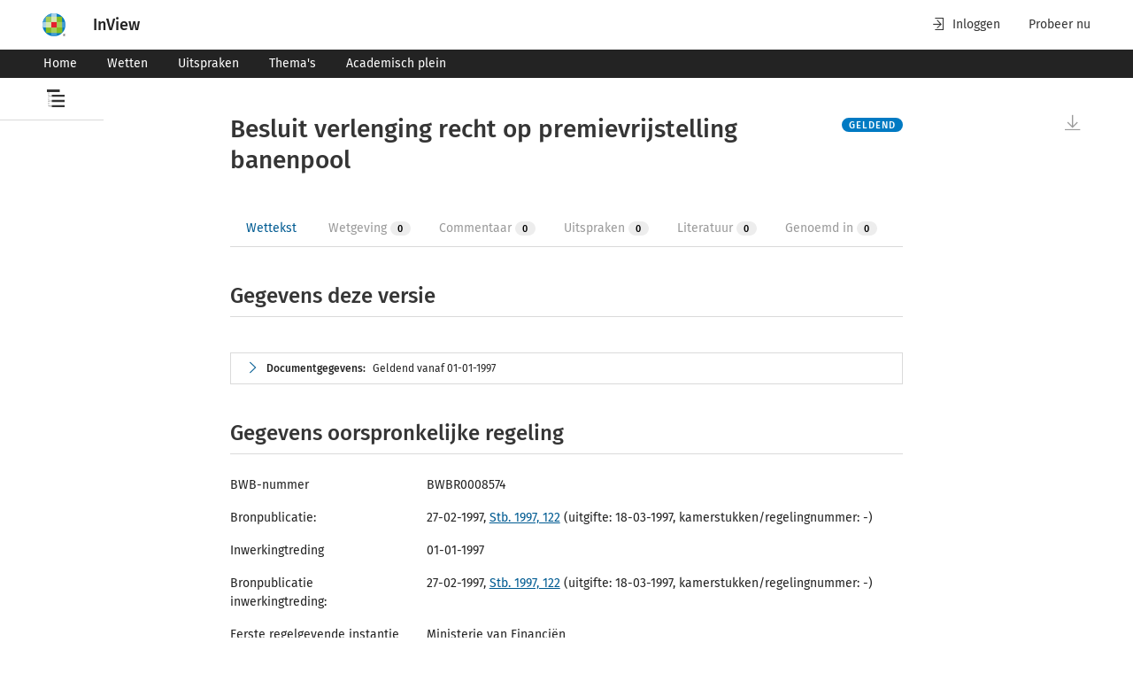

--- FILE ---
content_type: text/css; charset=UTF-8
request_url: https://www.inview.nl/static/css/main.d50f6813.css
body_size: 72696
content:
@media(max-width:47.9375rem){.hidden-until-tablet{display:none!important}}@media(max-width:63.9375rem){.hidden-until-laptop{display:none!important}}@media(max-width:74.9375rem){.hidden-until-desktop{display:none!important}}@media(max-width:89.9375rem){.hidden-until-hd{display:none!important}}@media(min-width:48rem){.hidden-from-tablet{display:none!important}}@media(min-width:64rem){.hidden-from-laptop{display:none!important}}@media(min-width:75rem){.hidden-from-desktop{display:none!important}}@media(min-width:90rem){.hidden-from-hd{display:none!important}}.wk-page-container:not(.wk-row){margin-left:auto;margin-right:auto;max-width:23.4375rem;padding-left:1rem;padding-right:1rem;width:100%}@media(min-width:20rem){.wk-page-container:not(.wk-row){max-width:23.4375rem}}@media(min-width:23.4375rem){.wk-page-container:not(.wk-row){max-width:37.5rem}}@media(min-width:37.5rem){.wk-page-container:not(.wk-row){max-width:48rem}}@media(min-width:48rem){.wk-page-container:not(.wk-row){max-width:64rem}}@media(min-width:64rem){.wk-page-container:not(.wk-row){max-width:75rem}}@media(min-width:75rem){.wk-page-container:not(.wk-row){max-width:90rem}}@media(min-width:23.4375rem){.wk-page-container:not(.wk-row){padding-left:1.5rem;padding-right:1.5rem}}@media(min-width:37.5rem){.wk-page-container:not(.wk-row){padding-left:1.5rem;padding-right:1.5rem}}@media(min-width:48rem){.wk-page-container:not(.wk-row){padding-left:1.5rem;padding-right:1.5rem}}@media(min-width:64rem){.wk-page-container:not(.wk-row){padding-left:2rem;padding-right:2rem}}@media(min-width:75rem){.wk-page-container:not(.wk-row){padding-left:3rem;padding-right:3rem}}@media(min-width:90rem){.wk-page-container:not(.wk-row){padding-left:3.5rem;padding-right:3.5rem}}.wk-page-container-in-grid,.wk-page-container.wk-row{display:flex;flex-wrap:wrap;margin-left:auto;margin-right:auto;max-width:23.4375rem;padding-left:.5rem;padding-right:.5rem;width:100%;width:auto}@media(min-width:48rem){.wk-page-container-in-grid,.wk-page-container.wk-row{flex-wrap:nowrap}}@media(min-width:20rem){.wk-page-container-in-grid,.wk-page-container.wk-row{max-width:23.4375rem}}@media(min-width:23.4375rem){.wk-page-container-in-grid,.wk-page-container.wk-row{max-width:37.5rem}}@media(min-width:37.5rem){.wk-page-container-in-grid,.wk-page-container.wk-row{max-width:48rem}}@media(min-width:48rem){.wk-page-container-in-grid,.wk-page-container.wk-row{max-width:64rem}}@media(min-width:64rem){.wk-page-container-in-grid,.wk-page-container.wk-row{max-width:75rem}}@media(min-width:75rem){.wk-page-container-in-grid,.wk-page-container.wk-row{max-width:90rem;padding-left:2.5rem;padding-right:2.5rem}}@media(min-width:90rem){.wk-page-container-in-grid,.wk-page-container.wk-row{padding-left:3rem;padding-right:3rem}}.wk-row{display:flex;flex-wrap:wrap;margin-left:-1rem;margin-right:-1rem}@media(min-width:48rem){.wk-row{flex-wrap:nowrap}}.wk-col{flex-basis:8.33%;flex-grow:0;flex-grow:1;flex-shrink:1;padding-left:1rem;padding-right:1rem}@media(max-width:47.9375rem){.wk-col{flex-basis:100%;max-width:100%;min-width:100%}}.wk-col-1{flex-basis:8.33%;flex-grow:0;flex-shrink:1;max-width:8.33%;min-width:8.33%;padding-left:1rem;padding-right:1rem}@media(max-width:47.9375rem){.wk-col-1{flex-basis:100%;max-width:100%;min-width:100%}}@media(min-width:20rem){.wk-col-1{flex-basis:8.33%;flex-grow:0;flex-shrink:1;max-width:8.33%;min-width:8.33%;padding-left:1rem;padding-right:1rem}}@media(min-width:20rem)and (max-width:47.9375rem){.wk-col-1{flex-basis:100%;max-width:100%;min-width:100%}}@media(min-width:23.4375rem){.wk-col-1{flex-basis:8.33%;flex-grow:0;flex-shrink:1;max-width:8.33%;min-width:8.33%;padding-left:1rem;padding-right:1rem}}@media(min-width:23.4375rem)and (max-width:47.9375rem){.wk-col-1{flex-basis:100%;max-width:100%;min-width:100%}}@media(min-width:37.5rem){.wk-col-1{flex-basis:8.33%;flex-grow:0;flex-shrink:1;max-width:8.33%;min-width:8.33%;padding-left:1rem;padding-right:1rem}}@media(min-width:37.5rem)and (max-width:47.9375rem){.wk-col-1{flex-basis:100%;max-width:100%;min-width:100%}}@media(min-width:48rem){.wk-col-1{flex-basis:8.33%;flex-grow:0;flex-shrink:1;max-width:8.33%;min-width:8.33%;padding-left:1rem;padding-right:1rem}}@media(min-width:48rem)and (max-width:47.9375rem){.wk-col-1{flex-basis:100%;max-width:100%;min-width:100%}}@media(min-width:64rem){.wk-col-1{flex-basis:8.33%;flex-grow:0;flex-shrink:1;max-width:8.33%;min-width:8.33%;padding-left:1rem;padding-right:1rem}}@media(min-width:64rem)and (max-width:47.9375rem){.wk-col-1{flex-basis:100%;max-width:100%;min-width:100%}}@media(min-width:75rem){.wk-col-1{flex-basis:8.33%;flex-grow:0;flex-shrink:1;max-width:8.33%;min-width:8.33%;padding-left:1rem;padding-right:1rem}}@media(min-width:75rem)and (max-width:47.9375rem){.wk-col-1{flex-basis:100%;max-width:100%;min-width:100%}}.wk-col-2{flex-basis:8.33%;flex-grow:0;flex-grow:2;flex-shrink:1;max-width:16.66%;min-width:16.66%;padding-left:1rem;padding-right:1rem}@media(max-width:47.9375rem){.wk-col-2{flex-basis:100%;max-width:100%;min-width:100%}}@media(min-width:20rem){.wk-col-2{flex-basis:8.33%;flex-grow:0;flex-grow:2;flex-shrink:1;max-width:16.66%;min-width:16.66%;padding-left:1rem;padding-right:1rem}}@media(min-width:20rem)and (max-width:47.9375rem){.wk-col-2{flex-basis:100%;max-width:100%;min-width:100%}}@media(min-width:23.4375rem){.wk-col-2{flex-basis:8.33%;flex-grow:0;flex-grow:2;flex-shrink:1;max-width:16.66%;min-width:16.66%;padding-left:1rem;padding-right:1rem}}@media(min-width:23.4375rem)and (max-width:47.9375rem){.wk-col-2{flex-basis:100%;max-width:100%;min-width:100%}}@media(min-width:37.5rem){.wk-col-2{flex-basis:8.33%;flex-grow:0;flex-grow:2;flex-shrink:1;max-width:16.66%;min-width:16.66%;padding-left:1rem;padding-right:1rem}}@media(min-width:37.5rem)and (max-width:47.9375rem){.wk-col-2{flex-basis:100%;max-width:100%;min-width:100%}}@media(min-width:48rem){.wk-col-2{flex-basis:8.33%;flex-grow:0;flex-grow:2;flex-shrink:1;max-width:16.66%;min-width:16.66%;padding-left:1rem;padding-right:1rem}}@media(min-width:48rem)and (max-width:47.9375rem){.wk-col-2{flex-basis:100%;max-width:100%;min-width:100%}}@media(min-width:64rem){.wk-col-2{flex-basis:8.33%;flex-grow:0;flex-grow:2;flex-shrink:1;max-width:16.66%;min-width:16.66%;padding-left:1rem;padding-right:1rem}}@media(min-width:64rem)and (max-width:47.9375rem){.wk-col-2{flex-basis:100%;max-width:100%;min-width:100%}}@media(min-width:75rem){.wk-col-2{flex-basis:8.33%;flex-grow:0;flex-grow:2;flex-shrink:1;max-width:16.66%;min-width:16.66%;padding-left:1rem;padding-right:1rem}}@media(min-width:75rem)and (max-width:47.9375rem){.wk-col-2{flex-basis:100%;max-width:100%;min-width:100%}}.wk-col-3{flex-basis:8.33%;flex-grow:0;flex-grow:3;flex-shrink:1;max-width:24.99%;min-width:24.99%;padding-left:1rem;padding-right:1rem}@media(max-width:47.9375rem){.wk-col-3{flex-basis:100%;max-width:100%;min-width:100%}}@media(min-width:20rem){.wk-col-3{flex-basis:8.33%;flex-grow:0;flex-grow:3;flex-shrink:1;max-width:24.99%;min-width:24.99%;padding-left:1rem;padding-right:1rem}}@media(min-width:20rem)and (max-width:47.9375rem){.wk-col-3{flex-basis:100%;max-width:100%;min-width:100%}}@media(min-width:23.4375rem){.wk-col-3{flex-basis:8.33%;flex-grow:0;flex-grow:3;flex-shrink:1;max-width:24.99%;min-width:24.99%;padding-left:1rem;padding-right:1rem}}@media(min-width:23.4375rem)and (max-width:47.9375rem){.wk-col-3{flex-basis:100%;max-width:100%;min-width:100%}}@media(min-width:37.5rem){.wk-col-3{flex-basis:8.33%;flex-grow:0;flex-grow:3;flex-shrink:1;max-width:24.99%;min-width:24.99%;padding-left:1rem;padding-right:1rem}}@media(min-width:37.5rem)and (max-width:47.9375rem){.wk-col-3{flex-basis:100%;max-width:100%;min-width:100%}}@media(min-width:48rem){.wk-col-3{flex-basis:8.33%;flex-grow:0;flex-grow:3;flex-shrink:1;max-width:24.99%;min-width:24.99%;padding-left:1rem;padding-right:1rem}}@media(min-width:48rem)and (max-width:47.9375rem){.wk-col-3{flex-basis:100%;max-width:100%;min-width:100%}}@media(min-width:64rem){.wk-col-3{flex-basis:8.33%;flex-grow:0;flex-grow:3;flex-shrink:1;max-width:24.99%;min-width:24.99%;padding-left:1rem;padding-right:1rem}}@media(min-width:64rem)and (max-width:47.9375rem){.wk-col-3{flex-basis:100%;max-width:100%;min-width:100%}}@media(min-width:75rem){.wk-col-3{flex-basis:8.33%;flex-grow:0;flex-grow:3;flex-shrink:1;max-width:24.99%;min-width:24.99%;padding-left:1rem;padding-right:1rem}}@media(min-width:75rem)and (max-width:47.9375rem){.wk-col-3{flex-basis:100%;max-width:100%;min-width:100%}}.wk-col-4{flex-basis:8.33%;flex-grow:0;flex-grow:4;flex-shrink:1;max-width:33.32%;min-width:33.32%;padding-left:1rem;padding-right:1rem}@media(max-width:47.9375rem){.wk-col-4{flex-basis:100%;max-width:100%;min-width:100%}}@media(min-width:20rem){.wk-col-4{flex-basis:8.33%;flex-grow:0;flex-grow:4;flex-shrink:1;max-width:33.32%;min-width:33.32%;padding-left:1rem;padding-right:1rem}}@media(min-width:20rem)and (max-width:47.9375rem){.wk-col-4{flex-basis:100%;max-width:100%;min-width:100%}}@media(min-width:23.4375rem){.wk-col-4{flex-basis:8.33%;flex-grow:0;flex-grow:4;flex-shrink:1;max-width:33.32%;min-width:33.32%;padding-left:1rem;padding-right:1rem}}@media(min-width:23.4375rem)and (max-width:47.9375rem){.wk-col-4{flex-basis:100%;max-width:100%;min-width:100%}}@media(min-width:37.5rem){.wk-col-4{flex-basis:8.33%;flex-grow:0;flex-grow:4;flex-shrink:1;max-width:33.32%;min-width:33.32%;padding-left:1rem;padding-right:1rem}}@media(min-width:37.5rem)and (max-width:47.9375rem){.wk-col-4{flex-basis:100%;max-width:100%;min-width:100%}}@media(min-width:48rem){.wk-col-4{flex-basis:8.33%;flex-grow:0;flex-grow:4;flex-shrink:1;max-width:33.32%;min-width:33.32%;padding-left:1rem;padding-right:1rem}}@media(min-width:48rem)and (max-width:47.9375rem){.wk-col-4{flex-basis:100%;max-width:100%;min-width:100%}}@media(min-width:64rem){.wk-col-4{flex-basis:8.33%;flex-grow:0;flex-grow:4;flex-shrink:1;max-width:33.32%;min-width:33.32%;padding-left:1rem;padding-right:1rem}}@media(min-width:64rem)and (max-width:47.9375rem){.wk-col-4{flex-basis:100%;max-width:100%;min-width:100%}}@media(min-width:75rem){.wk-col-4{flex-basis:8.33%;flex-grow:0;flex-grow:4;flex-shrink:1;max-width:33.32%;min-width:33.32%;padding-left:1rem;padding-right:1rem}}@media(min-width:75rem)and (max-width:47.9375rem){.wk-col-4{flex-basis:100%;max-width:100%;min-width:100%}}.wk-col-5{flex-basis:8.33%;flex-grow:0;flex-grow:5;flex-shrink:1;max-width:41.65%;min-width:41.65%;padding-left:1rem;padding-right:1rem}@media(max-width:47.9375rem){.wk-col-5{flex-basis:100%;max-width:100%;min-width:100%}}@media(min-width:20rem){.wk-col-5{flex-basis:8.33%;flex-grow:0;flex-grow:5;flex-shrink:1;max-width:41.65%;min-width:41.65%;padding-left:1rem;padding-right:1rem}}@media(min-width:20rem)and (max-width:47.9375rem){.wk-col-5{flex-basis:100%;max-width:100%;min-width:100%}}@media(min-width:23.4375rem){.wk-col-5{flex-basis:8.33%;flex-grow:0;flex-grow:5;flex-shrink:1;max-width:41.65%;min-width:41.65%;padding-left:1rem;padding-right:1rem}}@media(min-width:23.4375rem)and (max-width:47.9375rem){.wk-col-5{flex-basis:100%;max-width:100%;min-width:100%}}@media(min-width:37.5rem){.wk-col-5{flex-basis:8.33%;flex-grow:0;flex-grow:5;flex-shrink:1;max-width:41.65%;min-width:41.65%;padding-left:1rem;padding-right:1rem}}@media(min-width:37.5rem)and (max-width:47.9375rem){.wk-col-5{flex-basis:100%;max-width:100%;min-width:100%}}@media(min-width:48rem){.wk-col-5{flex-basis:8.33%;flex-grow:0;flex-grow:5;flex-shrink:1;max-width:41.65%;min-width:41.65%;padding-left:1rem;padding-right:1rem}}@media(min-width:48rem)and (max-width:47.9375rem){.wk-col-5{flex-basis:100%;max-width:100%;min-width:100%}}@media(min-width:64rem){.wk-col-5{flex-basis:8.33%;flex-grow:0;flex-grow:5;flex-shrink:1;max-width:41.65%;min-width:41.65%;padding-left:1rem;padding-right:1rem}}@media(min-width:64rem)and (max-width:47.9375rem){.wk-col-5{flex-basis:100%;max-width:100%;min-width:100%}}@media(min-width:75rem){.wk-col-5{flex-basis:8.33%;flex-grow:0;flex-grow:5;flex-shrink:1;max-width:41.65%;min-width:41.65%;padding-left:1rem;padding-right:1rem}}@media(min-width:75rem)and (max-width:47.9375rem){.wk-col-5{flex-basis:100%;max-width:100%;min-width:100%}}.wk-col-6{flex-basis:8.33%;flex-grow:0;flex-grow:6;flex-shrink:1;max-width:49.98%;min-width:49.98%;padding-left:1rem;padding-right:1rem}@media(max-width:47.9375rem){.wk-col-6{flex-basis:100%;max-width:100%;min-width:100%}}@media(min-width:20rem){.wk-col-6{flex-basis:8.33%;flex-grow:0;flex-grow:6;flex-shrink:1;max-width:49.98%;min-width:49.98%;padding-left:1rem;padding-right:1rem}}@media(min-width:20rem)and (max-width:47.9375rem){.wk-col-6{flex-basis:100%;max-width:100%;min-width:100%}}@media(min-width:23.4375rem){.wk-col-6{flex-basis:8.33%;flex-grow:0;flex-grow:6;flex-shrink:1;max-width:49.98%;min-width:49.98%;padding-left:1rem;padding-right:1rem}}@media(min-width:23.4375rem)and (max-width:47.9375rem){.wk-col-6{flex-basis:100%;max-width:100%;min-width:100%}}@media(min-width:37.5rem){.wk-col-6{flex-basis:8.33%;flex-grow:0;flex-grow:6;flex-shrink:1;max-width:49.98%;min-width:49.98%;padding-left:1rem;padding-right:1rem}}@media(min-width:37.5rem)and (max-width:47.9375rem){.wk-col-6{flex-basis:100%;max-width:100%;min-width:100%}}@media(min-width:48rem){.wk-col-6{flex-basis:8.33%;flex-grow:0;flex-grow:6;flex-shrink:1;max-width:49.98%;min-width:49.98%;padding-left:1rem;padding-right:1rem}}@media(min-width:48rem)and (max-width:47.9375rem){.wk-col-6{flex-basis:100%;max-width:100%;min-width:100%}}@media(min-width:64rem){.wk-col-6{flex-basis:8.33%;flex-grow:0;flex-grow:6;flex-shrink:1;max-width:49.98%;min-width:49.98%;padding-left:1rem;padding-right:1rem}}@media(min-width:64rem)and (max-width:47.9375rem){.wk-col-6{flex-basis:100%;max-width:100%;min-width:100%}}@media(min-width:75rem){.wk-col-6{flex-basis:8.33%;flex-grow:0;flex-grow:6;flex-shrink:1;max-width:49.98%;min-width:49.98%;padding-left:1rem;padding-right:1rem}}@media(min-width:75rem)and (max-width:47.9375rem){.wk-col-6{flex-basis:100%;max-width:100%;min-width:100%}}.wk-col-7{flex-basis:8.33%;flex-grow:0;flex-grow:7;flex-shrink:1;max-width:58.31%;min-width:58.31%;padding-left:1rem;padding-right:1rem}@media(max-width:47.9375rem){.wk-col-7{flex-basis:100%;max-width:100%;min-width:100%}}@media(min-width:20rem){.wk-col-7{flex-basis:8.33%;flex-grow:0;flex-grow:7;flex-shrink:1;max-width:58.31%;min-width:58.31%;padding-left:1rem;padding-right:1rem}}@media(min-width:20rem)and (max-width:47.9375rem){.wk-col-7{flex-basis:100%;max-width:100%;min-width:100%}}@media(min-width:23.4375rem){.wk-col-7{flex-basis:8.33%;flex-grow:0;flex-grow:7;flex-shrink:1;max-width:58.31%;min-width:58.31%;padding-left:1rem;padding-right:1rem}}@media(min-width:23.4375rem)and (max-width:47.9375rem){.wk-col-7{flex-basis:100%;max-width:100%;min-width:100%}}@media(min-width:37.5rem){.wk-col-7{flex-basis:8.33%;flex-grow:0;flex-grow:7;flex-shrink:1;max-width:58.31%;min-width:58.31%;padding-left:1rem;padding-right:1rem}}@media(min-width:37.5rem)and (max-width:47.9375rem){.wk-col-7{flex-basis:100%;max-width:100%;min-width:100%}}@media(min-width:48rem){.wk-col-7{flex-basis:8.33%;flex-grow:0;flex-grow:7;flex-shrink:1;max-width:58.31%;min-width:58.31%;padding-left:1rem;padding-right:1rem}}@media(min-width:48rem)and (max-width:47.9375rem){.wk-col-7{flex-basis:100%;max-width:100%;min-width:100%}}@media(min-width:64rem){.wk-col-7{flex-basis:8.33%;flex-grow:0;flex-grow:7;flex-shrink:1;max-width:58.31%;min-width:58.31%;padding-left:1rem;padding-right:1rem}}@media(min-width:64rem)and (max-width:47.9375rem){.wk-col-7{flex-basis:100%;max-width:100%;min-width:100%}}@media(min-width:75rem){.wk-col-7{flex-basis:8.33%;flex-grow:0;flex-grow:7;flex-shrink:1;max-width:58.31%;min-width:58.31%;padding-left:1rem;padding-right:1rem}}@media(min-width:75rem)and (max-width:47.9375rem){.wk-col-7{flex-basis:100%;max-width:100%;min-width:100%}}.wk-col-8{flex-basis:8.33%;flex-grow:0;flex-grow:8;flex-shrink:1;max-width:66.64%;min-width:66.64%;padding-left:1rem;padding-right:1rem}@media(max-width:47.9375rem){.wk-col-8{flex-basis:100%;max-width:100%;min-width:100%}}@media(min-width:20rem){.wk-col-8{flex-basis:8.33%;flex-grow:0;flex-grow:8;flex-shrink:1;max-width:66.64%;min-width:66.64%;padding-left:1rem;padding-right:1rem}}@media(min-width:20rem)and (max-width:47.9375rem){.wk-col-8{flex-basis:100%;max-width:100%;min-width:100%}}@media(min-width:23.4375rem){.wk-col-8{flex-basis:8.33%;flex-grow:0;flex-grow:8;flex-shrink:1;max-width:66.64%;min-width:66.64%;padding-left:1rem;padding-right:1rem}}@media(min-width:23.4375rem)and (max-width:47.9375rem){.wk-col-8{flex-basis:100%;max-width:100%;min-width:100%}}@media(min-width:37.5rem){.wk-col-8{flex-basis:8.33%;flex-grow:0;flex-grow:8;flex-shrink:1;max-width:66.64%;min-width:66.64%;padding-left:1rem;padding-right:1rem}}@media(min-width:37.5rem)and (max-width:47.9375rem){.wk-col-8{flex-basis:100%;max-width:100%;min-width:100%}}@media(min-width:48rem){.wk-col-8{flex-basis:8.33%;flex-grow:0;flex-grow:8;flex-shrink:1;max-width:66.64%;min-width:66.64%;padding-left:1rem;padding-right:1rem}}@media(min-width:48rem)and (max-width:47.9375rem){.wk-col-8{flex-basis:100%;max-width:100%;min-width:100%}}@media(min-width:64rem){.wk-col-8{flex-basis:8.33%;flex-grow:0;flex-grow:8;flex-shrink:1;max-width:66.64%;min-width:66.64%;padding-left:1rem;padding-right:1rem}}@media(min-width:64rem)and (max-width:47.9375rem){.wk-col-8{flex-basis:100%;max-width:100%;min-width:100%}}@media(min-width:75rem){.wk-col-8{flex-basis:8.33%;flex-grow:0;flex-grow:8;flex-shrink:1;max-width:66.64%;min-width:66.64%;padding-left:1rem;padding-right:1rem}}@media(min-width:75rem)and (max-width:47.9375rem){.wk-col-8{flex-basis:100%;max-width:100%;min-width:100%}}.wk-col-9{flex-basis:8.33%;flex-grow:0;flex-grow:9;flex-shrink:1;max-width:74.97%;min-width:74.97%;padding-left:1rem;padding-right:1rem}@media(max-width:47.9375rem){.wk-col-9{flex-basis:100%;max-width:100%;min-width:100%}}@media(min-width:20rem){.wk-col-9{flex-basis:8.33%;flex-grow:0;flex-grow:9;flex-shrink:1;max-width:74.97%;min-width:74.97%;padding-left:1rem;padding-right:1rem}}@media(min-width:20rem)and (max-width:47.9375rem){.wk-col-9{flex-basis:100%;max-width:100%;min-width:100%}}@media(min-width:23.4375rem){.wk-col-9{flex-basis:8.33%;flex-grow:0;flex-grow:9;flex-shrink:1;max-width:74.97%;min-width:74.97%;padding-left:1rem;padding-right:1rem}}@media(min-width:23.4375rem)and (max-width:47.9375rem){.wk-col-9{flex-basis:100%;max-width:100%;min-width:100%}}@media(min-width:37.5rem){.wk-col-9{flex-basis:8.33%;flex-grow:0;flex-grow:9;flex-shrink:1;max-width:74.97%;min-width:74.97%;padding-left:1rem;padding-right:1rem}}@media(min-width:37.5rem)and (max-width:47.9375rem){.wk-col-9{flex-basis:100%;max-width:100%;min-width:100%}}@media(min-width:48rem){.wk-col-9{flex-basis:8.33%;flex-grow:0;flex-grow:9;flex-shrink:1;max-width:74.97%;min-width:74.97%;padding-left:1rem;padding-right:1rem}}@media(min-width:48rem)and (max-width:47.9375rem){.wk-col-9{flex-basis:100%;max-width:100%;min-width:100%}}@media(min-width:64rem){.wk-col-9{flex-basis:8.33%;flex-grow:0;flex-grow:9;flex-shrink:1;max-width:74.97%;min-width:74.97%;padding-left:1rem;padding-right:1rem}}@media(min-width:64rem)and (max-width:47.9375rem){.wk-col-9{flex-basis:100%;max-width:100%;min-width:100%}}@media(min-width:75rem){.wk-col-9{flex-basis:8.33%;flex-grow:0;flex-grow:9;flex-shrink:1;max-width:74.97%;min-width:74.97%;padding-left:1rem;padding-right:1rem}}@media(min-width:75rem)and (max-width:47.9375rem){.wk-col-9{flex-basis:100%;max-width:100%;min-width:100%}}.wk-col-10{flex-basis:8.33%;flex-grow:0;flex-grow:10;flex-shrink:1;max-width:83.3%;min-width:83.3%;padding-left:1rem;padding-right:1rem}@media(max-width:47.9375rem){.wk-col-10{flex-basis:100%;max-width:100%;min-width:100%}}@media(min-width:20rem){.wk-col-10{flex-basis:8.33%;flex-grow:0;flex-grow:10;flex-shrink:1;max-width:83.3%;min-width:83.3%;padding-left:1rem;padding-right:1rem}}@media(min-width:20rem)and (max-width:47.9375rem){.wk-col-10{flex-basis:100%;max-width:100%;min-width:100%}}@media(min-width:23.4375rem){.wk-col-10{flex-basis:8.33%;flex-grow:0;flex-grow:10;flex-shrink:1;max-width:83.3%;min-width:83.3%;padding-left:1rem;padding-right:1rem}}@media(min-width:23.4375rem)and (max-width:47.9375rem){.wk-col-10{flex-basis:100%;max-width:100%;min-width:100%}}@media(min-width:37.5rem){.wk-col-10{flex-basis:8.33%;flex-grow:0;flex-grow:10;flex-shrink:1;max-width:83.3%;min-width:83.3%;padding-left:1rem;padding-right:1rem}}@media(min-width:37.5rem)and (max-width:47.9375rem){.wk-col-10{flex-basis:100%;max-width:100%;min-width:100%}}@media(min-width:48rem){.wk-col-10{flex-basis:8.33%;flex-grow:0;flex-grow:10;flex-shrink:1;max-width:83.3%;min-width:83.3%;padding-left:1rem;padding-right:1rem}}@media(min-width:48rem)and (max-width:47.9375rem){.wk-col-10{flex-basis:100%;max-width:100%;min-width:100%}}@media(min-width:64rem){.wk-col-10{flex-basis:8.33%;flex-grow:0;flex-grow:10;flex-shrink:1;max-width:83.3%;min-width:83.3%;padding-left:1rem;padding-right:1rem}}@media(min-width:64rem)and (max-width:47.9375rem){.wk-col-10{flex-basis:100%;max-width:100%;min-width:100%}}@media(min-width:75rem){.wk-col-10{flex-basis:8.33%;flex-grow:0;flex-grow:10;flex-shrink:1;max-width:83.3%;min-width:83.3%;padding-left:1rem;padding-right:1rem}}@media(min-width:75rem)and (max-width:47.9375rem){.wk-col-10{flex-basis:100%;max-width:100%;min-width:100%}}.wk-col-11{flex-basis:8.33%;flex-grow:0;flex-grow:11;flex-shrink:1;max-width:91.63%;min-width:91.63%;padding-left:1rem;padding-right:1rem}@media(max-width:47.9375rem){.wk-col-11{flex-basis:100%;max-width:100%;min-width:100%}}@media(min-width:20rem){.wk-col-11{flex-basis:8.33%;flex-grow:0;flex-grow:11;flex-shrink:1;max-width:91.63%;min-width:91.63%;padding-left:1rem;padding-right:1rem}}@media(min-width:20rem)and (max-width:47.9375rem){.wk-col-11{flex-basis:100%;max-width:100%;min-width:100%}}@media(min-width:23.4375rem){.wk-col-11{flex-basis:8.33%;flex-grow:0;flex-grow:11;flex-shrink:1;max-width:91.63%;min-width:91.63%;padding-left:1rem;padding-right:1rem}}@media(min-width:23.4375rem)and (max-width:47.9375rem){.wk-col-11{flex-basis:100%;max-width:100%;min-width:100%}}@media(min-width:37.5rem){.wk-col-11{flex-basis:8.33%;flex-grow:0;flex-grow:11;flex-shrink:1;max-width:91.63%;min-width:91.63%;padding-left:1rem;padding-right:1rem}}@media(min-width:37.5rem)and (max-width:47.9375rem){.wk-col-11{flex-basis:100%;max-width:100%;min-width:100%}}@media(min-width:48rem){.wk-col-11{flex-basis:8.33%;flex-grow:0;flex-grow:11;flex-shrink:1;max-width:91.63%;min-width:91.63%;padding-left:1rem;padding-right:1rem}}@media(min-width:48rem)and (max-width:47.9375rem){.wk-col-11{flex-basis:100%;max-width:100%;min-width:100%}}@media(min-width:64rem){.wk-col-11{flex-basis:8.33%;flex-grow:0;flex-grow:11;flex-shrink:1;max-width:91.63%;min-width:91.63%;padding-left:1rem;padding-right:1rem}}@media(min-width:64rem)and (max-width:47.9375rem){.wk-col-11{flex-basis:100%;max-width:100%;min-width:100%}}@media(min-width:75rem){.wk-col-11{flex-basis:8.33%;flex-grow:0;flex-grow:11;flex-shrink:1;max-width:91.63%;min-width:91.63%;padding-left:1rem;padding-right:1rem}}@media(min-width:75rem)and (max-width:47.9375rem){.wk-col-11{flex-basis:100%;max-width:100%;min-width:100%}}.wk-col-12{flex-basis:8.33%;flex-grow:0;flex-grow:12;flex-shrink:1;max-width:99.96%;min-width:99.96%;padding-left:1rem;padding-right:1rem}@media(max-width:47.9375rem){.wk-col-12{flex-basis:100%;max-width:100%;min-width:100%}}@media(min-width:20rem){.wk-col-12{flex-basis:8.33%;flex-grow:0;flex-grow:12;flex-shrink:1;max-width:99.96%;min-width:99.96%;padding-left:1rem;padding-right:1rem}}@media(min-width:20rem)and (max-width:47.9375rem){.wk-col-12{flex-basis:100%;max-width:100%;min-width:100%}}@media(min-width:23.4375rem){.wk-col-12{flex-basis:8.33%;flex-grow:0;flex-grow:12;flex-shrink:1;max-width:99.96%;min-width:99.96%;padding-left:1rem;padding-right:1rem}}@media(min-width:23.4375rem)and (max-width:47.9375rem){.wk-col-12{flex-basis:100%;max-width:100%;min-width:100%}}@media(min-width:37.5rem){.wk-col-12{flex-basis:8.33%;flex-grow:0;flex-grow:12;flex-shrink:1;max-width:99.96%;min-width:99.96%;padding-left:1rem;padding-right:1rem}}@media(min-width:37.5rem)and (max-width:47.9375rem){.wk-col-12{flex-basis:100%;max-width:100%;min-width:100%}}@media(min-width:48rem){.wk-col-12{flex-basis:8.33%;flex-grow:0;flex-grow:12;flex-shrink:1;max-width:99.96%;min-width:99.96%;padding-left:1rem;padding-right:1rem}}@media(min-width:48rem)and (max-width:47.9375rem){.wk-col-12{flex-basis:100%;max-width:100%;min-width:100%}}@media(min-width:64rem){.wk-col-12{flex-basis:8.33%;flex-grow:0;flex-grow:12;flex-shrink:1;max-width:99.96%;min-width:99.96%;padding-left:1rem;padding-right:1rem}}@media(min-width:64rem)and (max-width:47.9375rem){.wk-col-12{flex-basis:100%;max-width:100%;min-width:100%}}@media(min-width:75rem){.wk-col-12{flex-basis:8.33%;flex-grow:0;flex-grow:12;flex-shrink:1;max-width:99.96%;min-width:99.96%;padding-left:1rem;padding-right:1rem}}@media(min-width:75rem)and (max-width:47.9375rem){.wk-col-12{flex-basis:100%;max-width:100%;min-width:100%}}@media(min-width:20rem){.wk-col-1-phablet{flex-basis:8.33%;flex-grow:0;flex-shrink:1;max-width:8.33%;min-width:8.33%;padding-left:1rem;padding-right:1rem}}@media(min-width:20rem)and (max-width:47.9375rem){.wk-col-1-phablet{flex-basis:100%;max-width:100%;min-width:100%}}@media(min-width:23.4375rem){.wk-col-1-phablet{flex-basis:8.33%;flex-grow:0;flex-shrink:1;max-width:8.33%;min-width:8.33%;padding-left:1rem;padding-right:1rem}}@media(min-width:23.4375rem)and (max-width:47.9375rem){.wk-col-1-phablet{flex-basis:100%;max-width:100%;min-width:100%}}@media(min-width:37.5rem){.wk-col-1-phablet{flex-basis:8.33%;flex-grow:0;flex-shrink:1;max-width:8.33%;min-width:8.33%;padding-left:1rem;padding-right:1rem}}@media(min-width:37.5rem)and (max-width:47.9375rem){.wk-col-1-phablet{flex-basis:100%;max-width:100%;min-width:100%}}@media(min-width:48rem){.wk-col-1-phablet{flex-basis:8.33%;flex-grow:0;flex-shrink:1;max-width:8.33%;min-width:8.33%;padding-left:1rem;padding-right:1rem}}@media(min-width:48rem)and (max-width:47.9375rem){.wk-col-1-phablet{flex-basis:100%;max-width:100%;min-width:100%}}@media(min-width:64rem){.wk-col-1-phablet{flex-basis:8.33%;flex-grow:0;flex-shrink:1;max-width:8.33%;min-width:8.33%;padding-left:1rem;padding-right:1rem}}@media(min-width:64rem)and (max-width:47.9375rem){.wk-col-1-phablet{flex-basis:100%;max-width:100%;min-width:100%}}@media(min-width:75rem){.wk-col-1-phablet{flex-basis:8.33%;flex-grow:0;flex-shrink:1;max-width:8.33%;min-width:8.33%;padding-left:1rem;padding-right:1rem}}@media(min-width:75rem)and (max-width:47.9375rem){.wk-col-1-phablet{flex-basis:100%;max-width:100%;min-width:100%}}@media(min-width:20rem){.wk-col-2-phablet{flex-basis:8.33%;flex-grow:0;flex-grow:2;flex-shrink:1;max-width:16.66%;min-width:16.66%;padding-left:1rem;padding-right:1rem}}@media(min-width:20rem)and (max-width:47.9375rem){.wk-col-2-phablet{flex-basis:100%;max-width:100%;min-width:100%}}@media(min-width:23.4375rem){.wk-col-2-phablet{flex-basis:8.33%;flex-grow:0;flex-grow:2;flex-shrink:1;max-width:16.66%;min-width:16.66%;padding-left:1rem;padding-right:1rem}}@media(min-width:23.4375rem)and (max-width:47.9375rem){.wk-col-2-phablet{flex-basis:100%;max-width:100%;min-width:100%}}@media(min-width:37.5rem){.wk-col-2-phablet{flex-basis:8.33%;flex-grow:0;flex-grow:2;flex-shrink:1;max-width:16.66%;min-width:16.66%;padding-left:1rem;padding-right:1rem}}@media(min-width:37.5rem)and (max-width:47.9375rem){.wk-col-2-phablet{flex-basis:100%;max-width:100%;min-width:100%}}@media(min-width:48rem){.wk-col-2-phablet{flex-basis:8.33%;flex-grow:0;flex-grow:2;flex-shrink:1;max-width:16.66%;min-width:16.66%;padding-left:1rem;padding-right:1rem}}@media(min-width:48rem)and (max-width:47.9375rem){.wk-col-2-phablet{flex-basis:100%;max-width:100%;min-width:100%}}@media(min-width:64rem){.wk-col-2-phablet{flex-basis:8.33%;flex-grow:0;flex-grow:2;flex-shrink:1;max-width:16.66%;min-width:16.66%;padding-left:1rem;padding-right:1rem}}@media(min-width:64rem)and (max-width:47.9375rem){.wk-col-2-phablet{flex-basis:100%;max-width:100%;min-width:100%}}@media(min-width:75rem){.wk-col-2-phablet{flex-basis:8.33%;flex-grow:0;flex-grow:2;flex-shrink:1;max-width:16.66%;min-width:16.66%;padding-left:1rem;padding-right:1rem}}@media(min-width:75rem)and (max-width:47.9375rem){.wk-col-2-phablet{flex-basis:100%;max-width:100%;min-width:100%}}@media(min-width:20rem){.wk-col-3-phablet{flex-basis:8.33%;flex-grow:0;flex-grow:3;flex-shrink:1;max-width:24.99%;min-width:24.99%;padding-left:1rem;padding-right:1rem}}@media(min-width:20rem)and (max-width:47.9375rem){.wk-col-3-phablet{flex-basis:100%;max-width:100%;min-width:100%}}@media(min-width:23.4375rem){.wk-col-3-phablet{flex-basis:8.33%;flex-grow:0;flex-grow:3;flex-shrink:1;max-width:24.99%;min-width:24.99%;padding-left:1rem;padding-right:1rem}}@media(min-width:23.4375rem)and (max-width:47.9375rem){.wk-col-3-phablet{flex-basis:100%;max-width:100%;min-width:100%}}@media(min-width:37.5rem){.wk-col-3-phablet{flex-basis:8.33%;flex-grow:0;flex-grow:3;flex-shrink:1;max-width:24.99%;min-width:24.99%;padding-left:1rem;padding-right:1rem}}@media(min-width:37.5rem)and (max-width:47.9375rem){.wk-col-3-phablet{flex-basis:100%;max-width:100%;min-width:100%}}@media(min-width:48rem){.wk-col-3-phablet{flex-basis:8.33%;flex-grow:0;flex-grow:3;flex-shrink:1;max-width:24.99%;min-width:24.99%;padding-left:1rem;padding-right:1rem}}@media(min-width:48rem)and (max-width:47.9375rem){.wk-col-3-phablet{flex-basis:100%;max-width:100%;min-width:100%}}@media(min-width:64rem){.wk-col-3-phablet{flex-basis:8.33%;flex-grow:0;flex-grow:3;flex-shrink:1;max-width:24.99%;min-width:24.99%;padding-left:1rem;padding-right:1rem}}@media(min-width:64rem)and (max-width:47.9375rem){.wk-col-3-phablet{flex-basis:100%;max-width:100%;min-width:100%}}@media(min-width:75rem){.wk-col-3-phablet{flex-basis:8.33%;flex-grow:0;flex-grow:3;flex-shrink:1;max-width:24.99%;min-width:24.99%;padding-left:1rem;padding-right:1rem}}@media(min-width:75rem)and (max-width:47.9375rem){.wk-col-3-phablet{flex-basis:100%;max-width:100%;min-width:100%}}@media(min-width:20rem){.wk-col-4-phablet{flex-basis:8.33%;flex-grow:0;flex-grow:4;flex-shrink:1;max-width:33.32%;min-width:33.32%;padding-left:1rem;padding-right:1rem}}@media(min-width:20rem)and (max-width:47.9375rem){.wk-col-4-phablet{flex-basis:100%;max-width:100%;min-width:100%}}@media(min-width:23.4375rem){.wk-col-4-phablet{flex-basis:8.33%;flex-grow:0;flex-grow:4;flex-shrink:1;max-width:33.32%;min-width:33.32%;padding-left:1rem;padding-right:1rem}}@media(min-width:23.4375rem)and (max-width:47.9375rem){.wk-col-4-phablet{flex-basis:100%;max-width:100%;min-width:100%}}@media(min-width:37.5rem){.wk-col-4-phablet{flex-basis:8.33%;flex-grow:0;flex-grow:4;flex-shrink:1;max-width:33.32%;min-width:33.32%;padding-left:1rem;padding-right:1rem}}@media(min-width:37.5rem)and (max-width:47.9375rem){.wk-col-4-phablet{flex-basis:100%;max-width:100%;min-width:100%}}@media(min-width:48rem){.wk-col-4-phablet{flex-basis:8.33%;flex-grow:0;flex-grow:4;flex-shrink:1;max-width:33.32%;min-width:33.32%;padding-left:1rem;padding-right:1rem}}@media(min-width:48rem)and (max-width:47.9375rem){.wk-col-4-phablet{flex-basis:100%;max-width:100%;min-width:100%}}@media(min-width:64rem){.wk-col-4-phablet{flex-basis:8.33%;flex-grow:0;flex-grow:4;flex-shrink:1;max-width:33.32%;min-width:33.32%;padding-left:1rem;padding-right:1rem}}@media(min-width:64rem)and (max-width:47.9375rem){.wk-col-4-phablet{flex-basis:100%;max-width:100%;min-width:100%}}@media(min-width:75rem){.wk-col-4-phablet{flex-basis:8.33%;flex-grow:0;flex-grow:4;flex-shrink:1;max-width:33.32%;min-width:33.32%;padding-left:1rem;padding-right:1rem}}@media(min-width:75rem)and (max-width:47.9375rem){.wk-col-4-phablet{flex-basis:100%;max-width:100%;min-width:100%}}@media(min-width:20rem){.wk-col-5-phablet{flex-basis:8.33%;flex-grow:0;flex-grow:5;flex-shrink:1;max-width:41.65%;min-width:41.65%;padding-left:1rem;padding-right:1rem}}@media(min-width:20rem)and (max-width:47.9375rem){.wk-col-5-phablet{flex-basis:100%;max-width:100%;min-width:100%}}@media(min-width:23.4375rem){.wk-col-5-phablet{flex-basis:8.33%;flex-grow:0;flex-grow:5;flex-shrink:1;max-width:41.65%;min-width:41.65%;padding-left:1rem;padding-right:1rem}}@media(min-width:23.4375rem)and (max-width:47.9375rem){.wk-col-5-phablet{flex-basis:100%;max-width:100%;min-width:100%}}@media(min-width:37.5rem){.wk-col-5-phablet{flex-basis:8.33%;flex-grow:0;flex-grow:5;flex-shrink:1;max-width:41.65%;min-width:41.65%;padding-left:1rem;padding-right:1rem}}@media(min-width:37.5rem)and (max-width:47.9375rem){.wk-col-5-phablet{flex-basis:100%;max-width:100%;min-width:100%}}@media(min-width:48rem){.wk-col-5-phablet{flex-basis:8.33%;flex-grow:0;flex-grow:5;flex-shrink:1;max-width:41.65%;min-width:41.65%;padding-left:1rem;padding-right:1rem}}@media(min-width:48rem)and (max-width:47.9375rem){.wk-col-5-phablet{flex-basis:100%;max-width:100%;min-width:100%}}@media(min-width:64rem){.wk-col-5-phablet{flex-basis:8.33%;flex-grow:0;flex-grow:5;flex-shrink:1;max-width:41.65%;min-width:41.65%;padding-left:1rem;padding-right:1rem}}@media(min-width:64rem)and (max-width:47.9375rem){.wk-col-5-phablet{flex-basis:100%;max-width:100%;min-width:100%}}@media(min-width:75rem){.wk-col-5-phablet{flex-basis:8.33%;flex-grow:0;flex-grow:5;flex-shrink:1;max-width:41.65%;min-width:41.65%;padding-left:1rem;padding-right:1rem}}@media(min-width:75rem)and (max-width:47.9375rem){.wk-col-5-phablet{flex-basis:100%;max-width:100%;min-width:100%}}@media(min-width:20rem){.wk-col-6-phablet{flex-basis:8.33%;flex-grow:0;flex-grow:6;flex-shrink:1;max-width:49.98%;min-width:49.98%;padding-left:1rem;padding-right:1rem}}@media(min-width:20rem)and (max-width:47.9375rem){.wk-col-6-phablet{flex-basis:100%;max-width:100%;min-width:100%}}@media(min-width:23.4375rem){.wk-col-6-phablet{flex-basis:8.33%;flex-grow:0;flex-grow:6;flex-shrink:1;max-width:49.98%;min-width:49.98%;padding-left:1rem;padding-right:1rem}}@media(min-width:23.4375rem)and (max-width:47.9375rem){.wk-col-6-phablet{flex-basis:100%;max-width:100%;min-width:100%}}@media(min-width:37.5rem){.wk-col-6-phablet{flex-basis:8.33%;flex-grow:0;flex-grow:6;flex-shrink:1;max-width:49.98%;min-width:49.98%;padding-left:1rem;padding-right:1rem}}@media(min-width:37.5rem)and (max-width:47.9375rem){.wk-col-6-phablet{flex-basis:100%;max-width:100%;min-width:100%}}@media(min-width:48rem){.wk-col-6-phablet{flex-basis:8.33%;flex-grow:0;flex-grow:6;flex-shrink:1;max-width:49.98%;min-width:49.98%;padding-left:1rem;padding-right:1rem}}@media(min-width:48rem)and (max-width:47.9375rem){.wk-col-6-phablet{flex-basis:100%;max-width:100%;min-width:100%}}@media(min-width:64rem){.wk-col-6-phablet{flex-basis:8.33%;flex-grow:0;flex-grow:6;flex-shrink:1;max-width:49.98%;min-width:49.98%;padding-left:1rem;padding-right:1rem}}@media(min-width:64rem)and (max-width:47.9375rem){.wk-col-6-phablet{flex-basis:100%;max-width:100%;min-width:100%}}@media(min-width:75rem){.wk-col-6-phablet{flex-basis:8.33%;flex-grow:0;flex-grow:6;flex-shrink:1;max-width:49.98%;min-width:49.98%;padding-left:1rem;padding-right:1rem}}@media(min-width:75rem)and (max-width:47.9375rem){.wk-col-6-phablet{flex-basis:100%;max-width:100%;min-width:100%}}@media(min-width:20rem){.wk-col-7-phablet{flex-basis:8.33%;flex-grow:0;flex-grow:7;flex-shrink:1;max-width:58.31%;min-width:58.31%;padding-left:1rem;padding-right:1rem}}@media(min-width:20rem)and (max-width:47.9375rem){.wk-col-7-phablet{flex-basis:100%;max-width:100%;min-width:100%}}@media(min-width:23.4375rem){.wk-col-7-phablet{flex-basis:8.33%;flex-grow:0;flex-grow:7;flex-shrink:1;max-width:58.31%;min-width:58.31%;padding-left:1rem;padding-right:1rem}}@media(min-width:23.4375rem)and (max-width:47.9375rem){.wk-col-7-phablet{flex-basis:100%;max-width:100%;min-width:100%}}@media(min-width:37.5rem){.wk-col-7-phablet{flex-basis:8.33%;flex-grow:0;flex-grow:7;flex-shrink:1;max-width:58.31%;min-width:58.31%;padding-left:1rem;padding-right:1rem}}@media(min-width:37.5rem)and (max-width:47.9375rem){.wk-col-7-phablet{flex-basis:100%;max-width:100%;min-width:100%}}@media(min-width:48rem){.wk-col-7-phablet{flex-basis:8.33%;flex-grow:0;flex-grow:7;flex-shrink:1;max-width:58.31%;min-width:58.31%;padding-left:1rem;padding-right:1rem}}@media(min-width:48rem)and (max-width:47.9375rem){.wk-col-7-phablet{flex-basis:100%;max-width:100%;min-width:100%}}@media(min-width:64rem){.wk-col-7-phablet{flex-basis:8.33%;flex-grow:0;flex-grow:7;flex-shrink:1;max-width:58.31%;min-width:58.31%;padding-left:1rem;padding-right:1rem}}@media(min-width:64rem)and (max-width:47.9375rem){.wk-col-7-phablet{flex-basis:100%;max-width:100%;min-width:100%}}@media(min-width:75rem){.wk-col-7-phablet{flex-basis:8.33%;flex-grow:0;flex-grow:7;flex-shrink:1;max-width:58.31%;min-width:58.31%;padding-left:1rem;padding-right:1rem}}@media(min-width:75rem)and (max-width:47.9375rem){.wk-col-7-phablet{flex-basis:100%;max-width:100%;min-width:100%}}@media(min-width:20rem){.wk-col-8-phablet{flex-basis:8.33%;flex-grow:0;flex-grow:8;flex-shrink:1;max-width:66.64%;min-width:66.64%;padding-left:1rem;padding-right:1rem}}@media(min-width:20rem)and (max-width:47.9375rem){.wk-col-8-phablet{flex-basis:100%;max-width:100%;min-width:100%}}@media(min-width:23.4375rem){.wk-col-8-phablet{flex-basis:8.33%;flex-grow:0;flex-grow:8;flex-shrink:1;max-width:66.64%;min-width:66.64%;padding-left:1rem;padding-right:1rem}}@media(min-width:23.4375rem)and (max-width:47.9375rem){.wk-col-8-phablet{flex-basis:100%;max-width:100%;min-width:100%}}@media(min-width:37.5rem){.wk-col-8-phablet{flex-basis:8.33%;flex-grow:0;flex-grow:8;flex-shrink:1;max-width:66.64%;min-width:66.64%;padding-left:1rem;padding-right:1rem}}@media(min-width:37.5rem)and (max-width:47.9375rem){.wk-col-8-phablet{flex-basis:100%;max-width:100%;min-width:100%}}@media(min-width:48rem){.wk-col-8-phablet{flex-basis:8.33%;flex-grow:0;flex-grow:8;flex-shrink:1;max-width:66.64%;min-width:66.64%;padding-left:1rem;padding-right:1rem}}@media(min-width:48rem)and (max-width:47.9375rem){.wk-col-8-phablet{flex-basis:100%;max-width:100%;min-width:100%}}@media(min-width:64rem){.wk-col-8-phablet{flex-basis:8.33%;flex-grow:0;flex-grow:8;flex-shrink:1;max-width:66.64%;min-width:66.64%;padding-left:1rem;padding-right:1rem}}@media(min-width:64rem)and (max-width:47.9375rem){.wk-col-8-phablet{flex-basis:100%;max-width:100%;min-width:100%}}@media(min-width:75rem){.wk-col-8-phablet{flex-basis:8.33%;flex-grow:0;flex-grow:8;flex-shrink:1;max-width:66.64%;min-width:66.64%;padding-left:1rem;padding-right:1rem}}@media(min-width:75rem)and (max-width:47.9375rem){.wk-col-8-phablet{flex-basis:100%;max-width:100%;min-width:100%}}@media(min-width:20rem){.wk-col-9-phablet{flex-basis:8.33%;flex-grow:0;flex-grow:9;flex-shrink:1;max-width:74.97%;min-width:74.97%;padding-left:1rem;padding-right:1rem}}@media(min-width:20rem)and (max-width:47.9375rem){.wk-col-9-phablet{flex-basis:100%;max-width:100%;min-width:100%}}@media(min-width:23.4375rem){.wk-col-9-phablet{flex-basis:8.33%;flex-grow:0;flex-grow:9;flex-shrink:1;max-width:74.97%;min-width:74.97%;padding-left:1rem;padding-right:1rem}}@media(min-width:23.4375rem)and (max-width:47.9375rem){.wk-col-9-phablet{flex-basis:100%;max-width:100%;min-width:100%}}@media(min-width:37.5rem){.wk-col-9-phablet{flex-basis:8.33%;flex-grow:0;flex-grow:9;flex-shrink:1;max-width:74.97%;min-width:74.97%;padding-left:1rem;padding-right:1rem}}@media(min-width:37.5rem)and (max-width:47.9375rem){.wk-col-9-phablet{flex-basis:100%;max-width:100%;min-width:100%}}@media(min-width:48rem){.wk-col-9-phablet{flex-basis:8.33%;flex-grow:0;flex-grow:9;flex-shrink:1;max-width:74.97%;min-width:74.97%;padding-left:1rem;padding-right:1rem}}@media(min-width:48rem)and (max-width:47.9375rem){.wk-col-9-phablet{flex-basis:100%;max-width:100%;min-width:100%}}@media(min-width:64rem){.wk-col-9-phablet{flex-basis:8.33%;flex-grow:0;flex-grow:9;flex-shrink:1;max-width:74.97%;min-width:74.97%;padding-left:1rem;padding-right:1rem}}@media(min-width:64rem)and (max-width:47.9375rem){.wk-col-9-phablet{flex-basis:100%;max-width:100%;min-width:100%}}@media(min-width:75rem){.wk-col-9-phablet{flex-basis:8.33%;flex-grow:0;flex-grow:9;flex-shrink:1;max-width:74.97%;min-width:74.97%;padding-left:1rem;padding-right:1rem}}@media(min-width:75rem)and (max-width:47.9375rem){.wk-col-9-phablet{flex-basis:100%;max-width:100%;min-width:100%}}@media(min-width:20rem){.wk-col-10-phablet{flex-basis:8.33%;flex-grow:0;flex-grow:10;flex-shrink:1;max-width:83.3%;min-width:83.3%;padding-left:1rem;padding-right:1rem}}@media(min-width:20rem)and (max-width:47.9375rem){.wk-col-10-phablet{flex-basis:100%;max-width:100%;min-width:100%}}@media(min-width:23.4375rem){.wk-col-10-phablet{flex-basis:8.33%;flex-grow:0;flex-grow:10;flex-shrink:1;max-width:83.3%;min-width:83.3%;padding-left:1rem;padding-right:1rem}}@media(min-width:23.4375rem)and (max-width:47.9375rem){.wk-col-10-phablet{flex-basis:100%;max-width:100%;min-width:100%}}@media(min-width:37.5rem){.wk-col-10-phablet{flex-basis:8.33%;flex-grow:0;flex-grow:10;flex-shrink:1;max-width:83.3%;min-width:83.3%;padding-left:1rem;padding-right:1rem}}@media(min-width:37.5rem)and (max-width:47.9375rem){.wk-col-10-phablet{flex-basis:100%;max-width:100%;min-width:100%}}@media(min-width:48rem){.wk-col-10-phablet{flex-basis:8.33%;flex-grow:0;flex-grow:10;flex-shrink:1;max-width:83.3%;min-width:83.3%;padding-left:1rem;padding-right:1rem}}@media(min-width:48rem)and (max-width:47.9375rem){.wk-col-10-phablet{flex-basis:100%;max-width:100%;min-width:100%}}@media(min-width:64rem){.wk-col-10-phablet{flex-basis:8.33%;flex-grow:0;flex-grow:10;flex-shrink:1;max-width:83.3%;min-width:83.3%;padding-left:1rem;padding-right:1rem}}@media(min-width:64rem)and (max-width:47.9375rem){.wk-col-10-phablet{flex-basis:100%;max-width:100%;min-width:100%}}@media(min-width:75rem){.wk-col-10-phablet{flex-basis:8.33%;flex-grow:0;flex-grow:10;flex-shrink:1;max-width:83.3%;min-width:83.3%;padding-left:1rem;padding-right:1rem}}@media(min-width:75rem)and (max-width:47.9375rem){.wk-col-10-phablet{flex-basis:100%;max-width:100%;min-width:100%}}@media(min-width:20rem){.wk-col-11-phablet{flex-basis:8.33%;flex-grow:0;flex-grow:11;flex-shrink:1;max-width:91.63%;min-width:91.63%;padding-left:1rem;padding-right:1rem}}@media(min-width:20rem)and (max-width:47.9375rem){.wk-col-11-phablet{flex-basis:100%;max-width:100%;min-width:100%}}@media(min-width:23.4375rem){.wk-col-11-phablet{flex-basis:8.33%;flex-grow:0;flex-grow:11;flex-shrink:1;max-width:91.63%;min-width:91.63%;padding-left:1rem;padding-right:1rem}}@media(min-width:23.4375rem)and (max-width:47.9375rem){.wk-col-11-phablet{flex-basis:100%;max-width:100%;min-width:100%}}@media(min-width:37.5rem){.wk-col-11-phablet{flex-basis:8.33%;flex-grow:0;flex-grow:11;flex-shrink:1;max-width:91.63%;min-width:91.63%;padding-left:1rem;padding-right:1rem}}@media(min-width:37.5rem)and (max-width:47.9375rem){.wk-col-11-phablet{flex-basis:100%;max-width:100%;min-width:100%}}@media(min-width:48rem){.wk-col-11-phablet{flex-basis:8.33%;flex-grow:0;flex-grow:11;flex-shrink:1;max-width:91.63%;min-width:91.63%;padding-left:1rem;padding-right:1rem}}@media(min-width:48rem)and (max-width:47.9375rem){.wk-col-11-phablet{flex-basis:100%;max-width:100%;min-width:100%}}@media(min-width:64rem){.wk-col-11-phablet{flex-basis:8.33%;flex-grow:0;flex-grow:11;flex-shrink:1;max-width:91.63%;min-width:91.63%;padding-left:1rem;padding-right:1rem}}@media(min-width:64rem)and (max-width:47.9375rem){.wk-col-11-phablet{flex-basis:100%;max-width:100%;min-width:100%}}@media(min-width:75rem){.wk-col-11-phablet{flex-basis:8.33%;flex-grow:0;flex-grow:11;flex-shrink:1;max-width:91.63%;min-width:91.63%;padding-left:1rem;padding-right:1rem}}@media(min-width:75rem)and (max-width:47.9375rem){.wk-col-11-phablet{flex-basis:100%;max-width:100%;min-width:100%}}@media(min-width:20rem){.wk-col-12-phablet{flex-basis:8.33%;flex-grow:0;flex-grow:12;flex-shrink:1;max-width:99.96%;min-width:99.96%;padding-left:1rem;padding-right:1rem}}@media(min-width:20rem)and (max-width:47.9375rem){.wk-col-12-phablet{flex-basis:100%;max-width:100%;min-width:100%}}@media(min-width:23.4375rem){.wk-col-12-phablet{flex-basis:8.33%;flex-grow:0;flex-grow:12;flex-shrink:1;max-width:99.96%;min-width:99.96%;padding-left:1rem;padding-right:1rem}}@media(min-width:23.4375rem)and (max-width:47.9375rem){.wk-col-12-phablet{flex-basis:100%;max-width:100%;min-width:100%}}@media(min-width:37.5rem){.wk-col-12-phablet{flex-basis:8.33%;flex-grow:0;flex-grow:12;flex-shrink:1;max-width:99.96%;min-width:99.96%;padding-left:1rem;padding-right:1rem}}@media(min-width:37.5rem)and (max-width:47.9375rem){.wk-col-12-phablet{flex-basis:100%;max-width:100%;min-width:100%}}@media(min-width:48rem){.wk-col-12-phablet{flex-basis:8.33%;flex-grow:0;flex-grow:12;flex-shrink:1;max-width:99.96%;min-width:99.96%;padding-left:1rem;padding-right:1rem}}@media(min-width:48rem)and (max-width:47.9375rem){.wk-col-12-phablet{flex-basis:100%;max-width:100%;min-width:100%}}@media(min-width:64rem){.wk-col-12-phablet{flex-basis:8.33%;flex-grow:0;flex-grow:12;flex-shrink:1;max-width:99.96%;min-width:99.96%;padding-left:1rem;padding-right:1rem}}@media(min-width:64rem)and (max-width:47.9375rem){.wk-col-12-phablet{flex-basis:100%;max-width:100%;min-width:100%}}@media(min-width:75rem){.wk-col-12-phablet{flex-basis:8.33%;flex-grow:0;flex-grow:12;flex-shrink:1;max-width:99.96%;min-width:99.96%;padding-left:1rem;padding-right:1rem}}@media(min-width:75rem)and (max-width:47.9375rem){.wk-col-12-phablet{flex-basis:100%;max-width:100%;min-width:100%}}@media(min-width:23.4375rem){.wk-col-1-smartpad{flex-basis:8.33%;flex-grow:0;flex-shrink:1;max-width:8.33%;min-width:8.33%;padding-left:1rem;padding-right:1rem}}@media(min-width:23.4375rem)and (max-width:47.9375rem){.wk-col-1-smartpad{flex-basis:100%;max-width:100%;min-width:100%}}@media(min-width:37.5rem){.wk-col-1-smartpad{flex-basis:8.33%;flex-grow:0;flex-shrink:1;max-width:8.33%;min-width:8.33%;padding-left:1rem;padding-right:1rem}}@media(min-width:37.5rem)and (max-width:47.9375rem){.wk-col-1-smartpad{flex-basis:100%;max-width:100%;min-width:100%}}@media(min-width:48rem){.wk-col-1-smartpad{flex-basis:8.33%;flex-grow:0;flex-shrink:1;max-width:8.33%;min-width:8.33%;padding-left:1rem;padding-right:1rem}}@media(min-width:48rem)and (max-width:47.9375rem){.wk-col-1-smartpad{flex-basis:100%;max-width:100%;min-width:100%}}@media(min-width:64rem){.wk-col-1-smartpad{flex-basis:8.33%;flex-grow:0;flex-shrink:1;max-width:8.33%;min-width:8.33%;padding-left:1rem;padding-right:1rem}}@media(min-width:64rem)and (max-width:47.9375rem){.wk-col-1-smartpad{flex-basis:100%;max-width:100%;min-width:100%}}@media(min-width:75rem){.wk-col-1-smartpad{flex-basis:8.33%;flex-grow:0;flex-shrink:1;max-width:8.33%;min-width:8.33%;padding-left:1rem;padding-right:1rem}}@media(min-width:75rem)and (max-width:47.9375rem){.wk-col-1-smartpad{flex-basis:100%;max-width:100%;min-width:100%}}@media(min-width:23.4375rem){.wk-col-2-smartpad{flex-basis:8.33%;flex-grow:0;flex-grow:2;flex-shrink:1;max-width:16.66%;min-width:16.66%;padding-left:1rem;padding-right:1rem}}@media(min-width:23.4375rem)and (max-width:47.9375rem){.wk-col-2-smartpad{flex-basis:100%;max-width:100%;min-width:100%}}@media(min-width:37.5rem){.wk-col-2-smartpad{flex-basis:8.33%;flex-grow:0;flex-grow:2;flex-shrink:1;max-width:16.66%;min-width:16.66%;padding-left:1rem;padding-right:1rem}}@media(min-width:37.5rem)and (max-width:47.9375rem){.wk-col-2-smartpad{flex-basis:100%;max-width:100%;min-width:100%}}@media(min-width:48rem){.wk-col-2-smartpad{flex-basis:8.33%;flex-grow:0;flex-grow:2;flex-shrink:1;max-width:16.66%;min-width:16.66%;padding-left:1rem;padding-right:1rem}}@media(min-width:48rem)and (max-width:47.9375rem){.wk-col-2-smartpad{flex-basis:100%;max-width:100%;min-width:100%}}@media(min-width:64rem){.wk-col-2-smartpad{flex-basis:8.33%;flex-grow:0;flex-grow:2;flex-shrink:1;max-width:16.66%;min-width:16.66%;padding-left:1rem;padding-right:1rem}}@media(min-width:64rem)and (max-width:47.9375rem){.wk-col-2-smartpad{flex-basis:100%;max-width:100%;min-width:100%}}@media(min-width:75rem){.wk-col-2-smartpad{flex-basis:8.33%;flex-grow:0;flex-grow:2;flex-shrink:1;max-width:16.66%;min-width:16.66%;padding-left:1rem;padding-right:1rem}}@media(min-width:75rem)and (max-width:47.9375rem){.wk-col-2-smartpad{flex-basis:100%;max-width:100%;min-width:100%}}@media(min-width:23.4375rem){.wk-col-3-smartpad{flex-basis:8.33%;flex-grow:0;flex-grow:3;flex-shrink:1;max-width:24.99%;min-width:24.99%;padding-left:1rem;padding-right:1rem}}@media(min-width:23.4375rem)and (max-width:47.9375rem){.wk-col-3-smartpad{flex-basis:100%;max-width:100%;min-width:100%}}@media(min-width:37.5rem){.wk-col-3-smartpad{flex-basis:8.33%;flex-grow:0;flex-grow:3;flex-shrink:1;max-width:24.99%;min-width:24.99%;padding-left:1rem;padding-right:1rem}}@media(min-width:37.5rem)and (max-width:47.9375rem){.wk-col-3-smartpad{flex-basis:100%;max-width:100%;min-width:100%}}@media(min-width:48rem){.wk-col-3-smartpad{flex-basis:8.33%;flex-grow:0;flex-grow:3;flex-shrink:1;max-width:24.99%;min-width:24.99%;padding-left:1rem;padding-right:1rem}}@media(min-width:48rem)and (max-width:47.9375rem){.wk-col-3-smartpad{flex-basis:100%;max-width:100%;min-width:100%}}@media(min-width:64rem){.wk-col-3-smartpad{flex-basis:8.33%;flex-grow:0;flex-grow:3;flex-shrink:1;max-width:24.99%;min-width:24.99%;padding-left:1rem;padding-right:1rem}}@media(min-width:64rem)and (max-width:47.9375rem){.wk-col-3-smartpad{flex-basis:100%;max-width:100%;min-width:100%}}@media(min-width:75rem){.wk-col-3-smartpad{flex-basis:8.33%;flex-grow:0;flex-grow:3;flex-shrink:1;max-width:24.99%;min-width:24.99%;padding-left:1rem;padding-right:1rem}}@media(min-width:75rem)and (max-width:47.9375rem){.wk-col-3-smartpad{flex-basis:100%;max-width:100%;min-width:100%}}@media(min-width:23.4375rem){.wk-col-4-smartpad{flex-basis:8.33%;flex-grow:0;flex-grow:4;flex-shrink:1;max-width:33.32%;min-width:33.32%;padding-left:1rem;padding-right:1rem}}@media(min-width:23.4375rem)and (max-width:47.9375rem){.wk-col-4-smartpad{flex-basis:100%;max-width:100%;min-width:100%}}@media(min-width:37.5rem){.wk-col-4-smartpad{flex-basis:8.33%;flex-grow:0;flex-grow:4;flex-shrink:1;max-width:33.32%;min-width:33.32%;padding-left:1rem;padding-right:1rem}}@media(min-width:37.5rem)and (max-width:47.9375rem){.wk-col-4-smartpad{flex-basis:100%;max-width:100%;min-width:100%}}@media(min-width:48rem){.wk-col-4-smartpad{flex-basis:8.33%;flex-grow:0;flex-grow:4;flex-shrink:1;max-width:33.32%;min-width:33.32%;padding-left:1rem;padding-right:1rem}}@media(min-width:48rem)and (max-width:47.9375rem){.wk-col-4-smartpad{flex-basis:100%;max-width:100%;min-width:100%}}@media(min-width:64rem){.wk-col-4-smartpad{flex-basis:8.33%;flex-grow:0;flex-grow:4;flex-shrink:1;max-width:33.32%;min-width:33.32%;padding-left:1rem;padding-right:1rem}}@media(min-width:64rem)and (max-width:47.9375rem){.wk-col-4-smartpad{flex-basis:100%;max-width:100%;min-width:100%}}@media(min-width:75rem){.wk-col-4-smartpad{flex-basis:8.33%;flex-grow:0;flex-grow:4;flex-shrink:1;max-width:33.32%;min-width:33.32%;padding-left:1rem;padding-right:1rem}}@media(min-width:75rem)and (max-width:47.9375rem){.wk-col-4-smartpad{flex-basis:100%;max-width:100%;min-width:100%}}@media(min-width:23.4375rem){.wk-col-5-smartpad{flex-basis:8.33%;flex-grow:0;flex-grow:5;flex-shrink:1;max-width:41.65%;min-width:41.65%;padding-left:1rem;padding-right:1rem}}@media(min-width:23.4375rem)and (max-width:47.9375rem){.wk-col-5-smartpad{flex-basis:100%;max-width:100%;min-width:100%}}@media(min-width:37.5rem){.wk-col-5-smartpad{flex-basis:8.33%;flex-grow:0;flex-grow:5;flex-shrink:1;max-width:41.65%;min-width:41.65%;padding-left:1rem;padding-right:1rem}}@media(min-width:37.5rem)and (max-width:47.9375rem){.wk-col-5-smartpad{flex-basis:100%;max-width:100%;min-width:100%}}@media(min-width:48rem){.wk-col-5-smartpad{flex-basis:8.33%;flex-grow:0;flex-grow:5;flex-shrink:1;max-width:41.65%;min-width:41.65%;padding-left:1rem;padding-right:1rem}}@media(min-width:48rem)and (max-width:47.9375rem){.wk-col-5-smartpad{flex-basis:100%;max-width:100%;min-width:100%}}@media(min-width:64rem){.wk-col-5-smartpad{flex-basis:8.33%;flex-grow:0;flex-grow:5;flex-shrink:1;max-width:41.65%;min-width:41.65%;padding-left:1rem;padding-right:1rem}}@media(min-width:64rem)and (max-width:47.9375rem){.wk-col-5-smartpad{flex-basis:100%;max-width:100%;min-width:100%}}@media(min-width:75rem){.wk-col-5-smartpad{flex-basis:8.33%;flex-grow:0;flex-grow:5;flex-shrink:1;max-width:41.65%;min-width:41.65%;padding-left:1rem;padding-right:1rem}}@media(min-width:75rem)and (max-width:47.9375rem){.wk-col-5-smartpad{flex-basis:100%;max-width:100%;min-width:100%}}@media(min-width:23.4375rem){.wk-col-6-smartpad{flex-basis:8.33%;flex-grow:0;flex-grow:6;flex-shrink:1;max-width:49.98%;min-width:49.98%;padding-left:1rem;padding-right:1rem}}@media(min-width:23.4375rem)and (max-width:47.9375rem){.wk-col-6-smartpad{flex-basis:100%;max-width:100%;min-width:100%}}@media(min-width:37.5rem){.wk-col-6-smartpad{flex-basis:8.33%;flex-grow:0;flex-grow:6;flex-shrink:1;max-width:49.98%;min-width:49.98%;padding-left:1rem;padding-right:1rem}}@media(min-width:37.5rem)and (max-width:47.9375rem){.wk-col-6-smartpad{flex-basis:100%;max-width:100%;min-width:100%}}@media(min-width:48rem){.wk-col-6-smartpad{flex-basis:8.33%;flex-grow:0;flex-grow:6;flex-shrink:1;max-width:49.98%;min-width:49.98%;padding-left:1rem;padding-right:1rem}}@media(min-width:48rem)and (max-width:47.9375rem){.wk-col-6-smartpad{flex-basis:100%;max-width:100%;min-width:100%}}@media(min-width:64rem){.wk-col-6-smartpad{flex-basis:8.33%;flex-grow:0;flex-grow:6;flex-shrink:1;max-width:49.98%;min-width:49.98%;padding-left:1rem;padding-right:1rem}}@media(min-width:64rem)and (max-width:47.9375rem){.wk-col-6-smartpad{flex-basis:100%;max-width:100%;min-width:100%}}@media(min-width:75rem){.wk-col-6-smartpad{flex-basis:8.33%;flex-grow:0;flex-grow:6;flex-shrink:1;max-width:49.98%;min-width:49.98%;padding-left:1rem;padding-right:1rem}}@media(min-width:75rem)and (max-width:47.9375rem){.wk-col-6-smartpad{flex-basis:100%;max-width:100%;min-width:100%}}@media(min-width:23.4375rem){.wk-col-7-smartpad{flex-basis:8.33%;flex-grow:0;flex-grow:7;flex-shrink:1;max-width:58.31%;min-width:58.31%;padding-left:1rem;padding-right:1rem}}@media(min-width:23.4375rem)and (max-width:47.9375rem){.wk-col-7-smartpad{flex-basis:100%;max-width:100%;min-width:100%}}@media(min-width:37.5rem){.wk-col-7-smartpad{flex-basis:8.33%;flex-grow:0;flex-grow:7;flex-shrink:1;max-width:58.31%;min-width:58.31%;padding-left:1rem;padding-right:1rem}}@media(min-width:37.5rem)and (max-width:47.9375rem){.wk-col-7-smartpad{flex-basis:100%;max-width:100%;min-width:100%}}@media(min-width:48rem){.wk-col-7-smartpad{flex-basis:8.33%;flex-grow:0;flex-grow:7;flex-shrink:1;max-width:58.31%;min-width:58.31%;padding-left:1rem;padding-right:1rem}}@media(min-width:48rem)and (max-width:47.9375rem){.wk-col-7-smartpad{flex-basis:100%;max-width:100%;min-width:100%}}@media(min-width:64rem){.wk-col-7-smartpad{flex-basis:8.33%;flex-grow:0;flex-grow:7;flex-shrink:1;max-width:58.31%;min-width:58.31%;padding-left:1rem;padding-right:1rem}}@media(min-width:64rem)and (max-width:47.9375rem){.wk-col-7-smartpad{flex-basis:100%;max-width:100%;min-width:100%}}@media(min-width:75rem){.wk-col-7-smartpad{flex-basis:8.33%;flex-grow:0;flex-grow:7;flex-shrink:1;max-width:58.31%;min-width:58.31%;padding-left:1rem;padding-right:1rem}}@media(min-width:75rem)and (max-width:47.9375rem){.wk-col-7-smartpad{flex-basis:100%;max-width:100%;min-width:100%}}@media(min-width:23.4375rem){.wk-col-8-smartpad{flex-basis:8.33%;flex-grow:0;flex-grow:8;flex-shrink:1;max-width:66.64%;min-width:66.64%;padding-left:1rem;padding-right:1rem}}@media(min-width:23.4375rem)and (max-width:47.9375rem){.wk-col-8-smartpad{flex-basis:100%;max-width:100%;min-width:100%}}@media(min-width:37.5rem){.wk-col-8-smartpad{flex-basis:8.33%;flex-grow:0;flex-grow:8;flex-shrink:1;max-width:66.64%;min-width:66.64%;padding-left:1rem;padding-right:1rem}}@media(min-width:37.5rem)and (max-width:47.9375rem){.wk-col-8-smartpad{flex-basis:100%;max-width:100%;min-width:100%}}@media(min-width:48rem){.wk-col-8-smartpad{flex-basis:8.33%;flex-grow:0;flex-grow:8;flex-shrink:1;max-width:66.64%;min-width:66.64%;padding-left:1rem;padding-right:1rem}}@media(min-width:48rem)and (max-width:47.9375rem){.wk-col-8-smartpad{flex-basis:100%;max-width:100%;min-width:100%}}@media(min-width:64rem){.wk-col-8-smartpad{flex-basis:8.33%;flex-grow:0;flex-grow:8;flex-shrink:1;max-width:66.64%;min-width:66.64%;padding-left:1rem;padding-right:1rem}}@media(min-width:64rem)and (max-width:47.9375rem){.wk-col-8-smartpad{flex-basis:100%;max-width:100%;min-width:100%}}@media(min-width:75rem){.wk-col-8-smartpad{flex-basis:8.33%;flex-grow:0;flex-grow:8;flex-shrink:1;max-width:66.64%;min-width:66.64%;padding-left:1rem;padding-right:1rem}}@media(min-width:75rem)and (max-width:47.9375rem){.wk-col-8-smartpad{flex-basis:100%;max-width:100%;min-width:100%}}@media(min-width:23.4375rem){.wk-col-9-smartpad{flex-basis:8.33%;flex-grow:0;flex-grow:9;flex-shrink:1;max-width:74.97%;min-width:74.97%;padding-left:1rem;padding-right:1rem}}@media(min-width:23.4375rem)and (max-width:47.9375rem){.wk-col-9-smartpad{flex-basis:100%;max-width:100%;min-width:100%}}@media(min-width:37.5rem){.wk-col-9-smartpad{flex-basis:8.33%;flex-grow:0;flex-grow:9;flex-shrink:1;max-width:74.97%;min-width:74.97%;padding-left:1rem;padding-right:1rem}}@media(min-width:37.5rem)and (max-width:47.9375rem){.wk-col-9-smartpad{flex-basis:100%;max-width:100%;min-width:100%}}@media(min-width:48rem){.wk-col-9-smartpad{flex-basis:8.33%;flex-grow:0;flex-grow:9;flex-shrink:1;max-width:74.97%;min-width:74.97%;padding-left:1rem;padding-right:1rem}}@media(min-width:48rem)and (max-width:47.9375rem){.wk-col-9-smartpad{flex-basis:100%;max-width:100%;min-width:100%}}@media(min-width:64rem){.wk-col-9-smartpad{flex-basis:8.33%;flex-grow:0;flex-grow:9;flex-shrink:1;max-width:74.97%;min-width:74.97%;padding-left:1rem;padding-right:1rem}}@media(min-width:64rem)and (max-width:47.9375rem){.wk-col-9-smartpad{flex-basis:100%;max-width:100%;min-width:100%}}@media(min-width:75rem){.wk-col-9-smartpad{flex-basis:8.33%;flex-grow:0;flex-grow:9;flex-shrink:1;max-width:74.97%;min-width:74.97%;padding-left:1rem;padding-right:1rem}}@media(min-width:75rem)and (max-width:47.9375rem){.wk-col-9-smartpad{flex-basis:100%;max-width:100%;min-width:100%}}@media(min-width:23.4375rem){.wk-col-10-smartpad{flex-basis:8.33%;flex-grow:0;flex-grow:10;flex-shrink:1;max-width:83.3%;min-width:83.3%;padding-left:1rem;padding-right:1rem}}@media(min-width:23.4375rem)and (max-width:47.9375rem){.wk-col-10-smartpad{flex-basis:100%;max-width:100%;min-width:100%}}@media(min-width:37.5rem){.wk-col-10-smartpad{flex-basis:8.33%;flex-grow:0;flex-grow:10;flex-shrink:1;max-width:83.3%;min-width:83.3%;padding-left:1rem;padding-right:1rem}}@media(min-width:37.5rem)and (max-width:47.9375rem){.wk-col-10-smartpad{flex-basis:100%;max-width:100%;min-width:100%}}@media(min-width:48rem){.wk-col-10-smartpad{flex-basis:8.33%;flex-grow:0;flex-grow:10;flex-shrink:1;max-width:83.3%;min-width:83.3%;padding-left:1rem;padding-right:1rem}}@media(min-width:48rem)and (max-width:47.9375rem){.wk-col-10-smartpad{flex-basis:100%;max-width:100%;min-width:100%}}@media(min-width:64rem){.wk-col-10-smartpad{flex-basis:8.33%;flex-grow:0;flex-grow:10;flex-shrink:1;max-width:83.3%;min-width:83.3%;padding-left:1rem;padding-right:1rem}}@media(min-width:64rem)and (max-width:47.9375rem){.wk-col-10-smartpad{flex-basis:100%;max-width:100%;min-width:100%}}@media(min-width:75rem){.wk-col-10-smartpad{flex-basis:8.33%;flex-grow:0;flex-grow:10;flex-shrink:1;max-width:83.3%;min-width:83.3%;padding-left:1rem;padding-right:1rem}}@media(min-width:75rem)and (max-width:47.9375rem){.wk-col-10-smartpad{flex-basis:100%;max-width:100%;min-width:100%}}@media(min-width:23.4375rem){.wk-col-11-smartpad{flex-basis:8.33%;flex-grow:0;flex-grow:11;flex-shrink:1;max-width:91.63%;min-width:91.63%;padding-left:1rem;padding-right:1rem}}@media(min-width:23.4375rem)and (max-width:47.9375rem){.wk-col-11-smartpad{flex-basis:100%;max-width:100%;min-width:100%}}@media(min-width:37.5rem){.wk-col-11-smartpad{flex-basis:8.33%;flex-grow:0;flex-grow:11;flex-shrink:1;max-width:91.63%;min-width:91.63%;padding-left:1rem;padding-right:1rem}}@media(min-width:37.5rem)and (max-width:47.9375rem){.wk-col-11-smartpad{flex-basis:100%;max-width:100%;min-width:100%}}@media(min-width:48rem){.wk-col-11-smartpad{flex-basis:8.33%;flex-grow:0;flex-grow:11;flex-shrink:1;max-width:91.63%;min-width:91.63%;padding-left:1rem;padding-right:1rem}}@media(min-width:48rem)and (max-width:47.9375rem){.wk-col-11-smartpad{flex-basis:100%;max-width:100%;min-width:100%}}@media(min-width:64rem){.wk-col-11-smartpad{flex-basis:8.33%;flex-grow:0;flex-grow:11;flex-shrink:1;max-width:91.63%;min-width:91.63%;padding-left:1rem;padding-right:1rem}}@media(min-width:64rem)and (max-width:47.9375rem){.wk-col-11-smartpad{flex-basis:100%;max-width:100%;min-width:100%}}@media(min-width:75rem){.wk-col-11-smartpad{flex-basis:8.33%;flex-grow:0;flex-grow:11;flex-shrink:1;max-width:91.63%;min-width:91.63%;padding-left:1rem;padding-right:1rem}}@media(min-width:75rem)and (max-width:47.9375rem){.wk-col-11-smartpad{flex-basis:100%;max-width:100%;min-width:100%}}@media(min-width:23.4375rem){.wk-col-12-smartpad{flex-basis:8.33%;flex-grow:0;flex-grow:12;flex-shrink:1;max-width:99.96%;min-width:99.96%;padding-left:1rem;padding-right:1rem}}@media(min-width:23.4375rem)and (max-width:47.9375rem){.wk-col-12-smartpad{flex-basis:100%;max-width:100%;min-width:100%}}@media(min-width:37.5rem){.wk-col-12-smartpad{flex-basis:8.33%;flex-grow:0;flex-grow:12;flex-shrink:1;max-width:99.96%;min-width:99.96%;padding-left:1rem;padding-right:1rem}}@media(min-width:37.5rem)and (max-width:47.9375rem){.wk-col-12-smartpad{flex-basis:100%;max-width:100%;min-width:100%}}@media(min-width:48rem){.wk-col-12-smartpad{flex-basis:8.33%;flex-grow:0;flex-grow:12;flex-shrink:1;max-width:99.96%;min-width:99.96%;padding-left:1rem;padding-right:1rem}}@media(min-width:48rem)and (max-width:47.9375rem){.wk-col-12-smartpad{flex-basis:100%;max-width:100%;min-width:100%}}@media(min-width:64rem){.wk-col-12-smartpad{flex-basis:8.33%;flex-grow:0;flex-grow:12;flex-shrink:1;max-width:99.96%;min-width:99.96%;padding-left:1rem;padding-right:1rem}}@media(min-width:64rem)and (max-width:47.9375rem){.wk-col-12-smartpad{flex-basis:100%;max-width:100%;min-width:100%}}@media(min-width:75rem){.wk-col-12-smartpad{flex-basis:8.33%;flex-grow:0;flex-grow:12;flex-shrink:1;max-width:99.96%;min-width:99.96%;padding-left:1rem;padding-right:1rem}}@media(min-width:75rem)and (max-width:47.9375rem){.wk-col-12-smartpad{flex-basis:100%;max-width:100%;min-width:100%}}@media(min-width:37.5rem){.wk-col-1-tablet{flex-basis:8.33%;flex-grow:0;flex-shrink:1;max-width:8.33%;min-width:8.33%;padding-left:1rem;padding-right:1rem}}@media(min-width:37.5rem)and (max-width:47.9375rem){.wk-col-1-tablet{flex-basis:100%;max-width:100%;min-width:100%}}@media(min-width:48rem){.wk-col-1-tablet{flex-basis:8.33%;flex-grow:0;flex-shrink:1;max-width:8.33%;min-width:8.33%;padding-left:1rem;padding-right:1rem}}@media(min-width:48rem)and (max-width:47.9375rem){.wk-col-1-tablet{flex-basis:100%;max-width:100%;min-width:100%}}@media(min-width:64rem){.wk-col-1-tablet{flex-basis:8.33%;flex-grow:0;flex-shrink:1;max-width:8.33%;min-width:8.33%;padding-left:1rem;padding-right:1rem}}@media(min-width:64rem)and (max-width:47.9375rem){.wk-col-1-tablet{flex-basis:100%;max-width:100%;min-width:100%}}@media(min-width:75rem){.wk-col-1-tablet{flex-basis:8.33%;flex-grow:0;flex-shrink:1;max-width:8.33%;min-width:8.33%;padding-left:1rem;padding-right:1rem}}@media(min-width:75rem)and (max-width:47.9375rem){.wk-col-1-tablet{flex-basis:100%;max-width:100%;min-width:100%}}@media(min-width:37.5rem){.wk-col-2-tablet{flex-basis:8.33%;flex-grow:0;flex-grow:2;flex-shrink:1;max-width:16.66%;min-width:16.66%;padding-left:1rem;padding-right:1rem}}@media(min-width:37.5rem)and (max-width:47.9375rem){.wk-col-2-tablet{flex-basis:100%;max-width:100%;min-width:100%}}@media(min-width:48rem){.wk-col-2-tablet{flex-basis:8.33%;flex-grow:0;flex-grow:2;flex-shrink:1;max-width:16.66%;min-width:16.66%;padding-left:1rem;padding-right:1rem}}@media(min-width:48rem)and (max-width:47.9375rem){.wk-col-2-tablet{flex-basis:100%;max-width:100%;min-width:100%}}@media(min-width:64rem){.wk-col-2-tablet{flex-basis:8.33%;flex-grow:0;flex-grow:2;flex-shrink:1;max-width:16.66%;min-width:16.66%;padding-left:1rem;padding-right:1rem}}@media(min-width:64rem)and (max-width:47.9375rem){.wk-col-2-tablet{flex-basis:100%;max-width:100%;min-width:100%}}@media(min-width:75rem){.wk-col-2-tablet{flex-basis:8.33%;flex-grow:0;flex-grow:2;flex-shrink:1;max-width:16.66%;min-width:16.66%;padding-left:1rem;padding-right:1rem}}@media(min-width:75rem)and (max-width:47.9375rem){.wk-col-2-tablet{flex-basis:100%;max-width:100%;min-width:100%}}@media(min-width:37.5rem){.wk-col-3-tablet{flex-basis:8.33%;flex-grow:0;flex-grow:3;flex-shrink:1;max-width:24.99%;min-width:24.99%;padding-left:1rem;padding-right:1rem}}@media(min-width:37.5rem)and (max-width:47.9375rem){.wk-col-3-tablet{flex-basis:100%;max-width:100%;min-width:100%}}@media(min-width:48rem){.wk-col-3-tablet{flex-basis:8.33%;flex-grow:0;flex-grow:3;flex-shrink:1;max-width:24.99%;min-width:24.99%;padding-left:1rem;padding-right:1rem}}@media(min-width:48rem)and (max-width:47.9375rem){.wk-col-3-tablet{flex-basis:100%;max-width:100%;min-width:100%}}@media(min-width:64rem){.wk-col-3-tablet{flex-basis:8.33%;flex-grow:0;flex-grow:3;flex-shrink:1;max-width:24.99%;min-width:24.99%;padding-left:1rem;padding-right:1rem}}@media(min-width:64rem)and (max-width:47.9375rem){.wk-col-3-tablet{flex-basis:100%;max-width:100%;min-width:100%}}@media(min-width:75rem){.wk-col-3-tablet{flex-basis:8.33%;flex-grow:0;flex-grow:3;flex-shrink:1;max-width:24.99%;min-width:24.99%;padding-left:1rem;padding-right:1rem}}@media(min-width:75rem)and (max-width:47.9375rem){.wk-col-3-tablet{flex-basis:100%;max-width:100%;min-width:100%}}@media(min-width:37.5rem){.wk-col-4-tablet{flex-basis:8.33%;flex-grow:0;flex-grow:4;flex-shrink:1;max-width:33.32%;min-width:33.32%;padding-left:1rem;padding-right:1rem}}@media(min-width:37.5rem)and (max-width:47.9375rem){.wk-col-4-tablet{flex-basis:100%;max-width:100%;min-width:100%}}@media(min-width:48rem){.wk-col-4-tablet{flex-basis:8.33%;flex-grow:0;flex-grow:4;flex-shrink:1;max-width:33.32%;min-width:33.32%;padding-left:1rem;padding-right:1rem}}@media(min-width:48rem)and (max-width:47.9375rem){.wk-col-4-tablet{flex-basis:100%;max-width:100%;min-width:100%}}@media(min-width:64rem){.wk-col-4-tablet{flex-basis:8.33%;flex-grow:0;flex-grow:4;flex-shrink:1;max-width:33.32%;min-width:33.32%;padding-left:1rem;padding-right:1rem}}@media(min-width:64rem)and (max-width:47.9375rem){.wk-col-4-tablet{flex-basis:100%;max-width:100%;min-width:100%}}@media(min-width:75rem){.wk-col-4-tablet{flex-basis:8.33%;flex-grow:0;flex-grow:4;flex-shrink:1;max-width:33.32%;min-width:33.32%;padding-left:1rem;padding-right:1rem}}@media(min-width:75rem)and (max-width:47.9375rem){.wk-col-4-tablet{flex-basis:100%;max-width:100%;min-width:100%}}@media(min-width:37.5rem){.wk-col-5-tablet{flex-basis:8.33%;flex-grow:0;flex-grow:5;flex-shrink:1;max-width:41.65%;min-width:41.65%;padding-left:1rem;padding-right:1rem}}@media(min-width:37.5rem)and (max-width:47.9375rem){.wk-col-5-tablet{flex-basis:100%;max-width:100%;min-width:100%}}@media(min-width:48rem){.wk-col-5-tablet{flex-basis:8.33%;flex-grow:0;flex-grow:5;flex-shrink:1;max-width:41.65%;min-width:41.65%;padding-left:1rem;padding-right:1rem}}@media(min-width:48rem)and (max-width:47.9375rem){.wk-col-5-tablet{flex-basis:100%;max-width:100%;min-width:100%}}@media(min-width:64rem){.wk-col-5-tablet{flex-basis:8.33%;flex-grow:0;flex-grow:5;flex-shrink:1;max-width:41.65%;min-width:41.65%;padding-left:1rem;padding-right:1rem}}@media(min-width:64rem)and (max-width:47.9375rem){.wk-col-5-tablet{flex-basis:100%;max-width:100%;min-width:100%}}@media(min-width:75rem){.wk-col-5-tablet{flex-basis:8.33%;flex-grow:0;flex-grow:5;flex-shrink:1;max-width:41.65%;min-width:41.65%;padding-left:1rem;padding-right:1rem}}@media(min-width:75rem)and (max-width:47.9375rem){.wk-col-5-tablet{flex-basis:100%;max-width:100%;min-width:100%}}@media(min-width:37.5rem){.wk-col-6-tablet{flex-basis:8.33%;flex-grow:0;flex-grow:6;flex-shrink:1;max-width:49.98%;min-width:49.98%;padding-left:1rem;padding-right:1rem}}@media(min-width:37.5rem)and (max-width:47.9375rem){.wk-col-6-tablet{flex-basis:100%;max-width:100%;min-width:100%}}@media(min-width:48rem){.wk-col-6-tablet{flex-basis:8.33%;flex-grow:0;flex-grow:6;flex-shrink:1;max-width:49.98%;min-width:49.98%;padding-left:1rem;padding-right:1rem}}@media(min-width:48rem)and (max-width:47.9375rem){.wk-col-6-tablet{flex-basis:100%;max-width:100%;min-width:100%}}@media(min-width:64rem){.wk-col-6-tablet{flex-basis:8.33%;flex-grow:0;flex-grow:6;flex-shrink:1;max-width:49.98%;min-width:49.98%;padding-left:1rem;padding-right:1rem}}@media(min-width:64rem)and (max-width:47.9375rem){.wk-col-6-tablet{flex-basis:100%;max-width:100%;min-width:100%}}@media(min-width:75rem){.wk-col-6-tablet{flex-basis:8.33%;flex-grow:0;flex-grow:6;flex-shrink:1;max-width:49.98%;min-width:49.98%;padding-left:1rem;padding-right:1rem}}@media(min-width:75rem)and (max-width:47.9375rem){.wk-col-6-tablet{flex-basis:100%;max-width:100%;min-width:100%}}@media(min-width:37.5rem){.wk-col-7-tablet{flex-basis:8.33%;flex-grow:0;flex-grow:7;flex-shrink:1;max-width:58.31%;min-width:58.31%;padding-left:1rem;padding-right:1rem}}@media(min-width:37.5rem)and (max-width:47.9375rem){.wk-col-7-tablet{flex-basis:100%;max-width:100%;min-width:100%}}@media(min-width:48rem){.wk-col-7-tablet{flex-basis:8.33%;flex-grow:0;flex-grow:7;flex-shrink:1;max-width:58.31%;min-width:58.31%;padding-left:1rem;padding-right:1rem}}@media(min-width:48rem)and (max-width:47.9375rem){.wk-col-7-tablet{flex-basis:100%;max-width:100%;min-width:100%}}@media(min-width:64rem){.wk-col-7-tablet{flex-basis:8.33%;flex-grow:0;flex-grow:7;flex-shrink:1;max-width:58.31%;min-width:58.31%;padding-left:1rem;padding-right:1rem}}@media(min-width:64rem)and (max-width:47.9375rem){.wk-col-7-tablet{flex-basis:100%;max-width:100%;min-width:100%}}@media(min-width:75rem){.wk-col-7-tablet{flex-basis:8.33%;flex-grow:0;flex-grow:7;flex-shrink:1;max-width:58.31%;min-width:58.31%;padding-left:1rem;padding-right:1rem}}@media(min-width:75rem)and (max-width:47.9375rem){.wk-col-7-tablet{flex-basis:100%;max-width:100%;min-width:100%}}@media(min-width:37.5rem){.wk-col-8-tablet{flex-basis:8.33%;flex-grow:0;flex-grow:8;flex-shrink:1;max-width:66.64%;min-width:66.64%;padding-left:1rem;padding-right:1rem}}@media(min-width:37.5rem)and (max-width:47.9375rem){.wk-col-8-tablet{flex-basis:100%;max-width:100%;min-width:100%}}@media(min-width:48rem){.wk-col-8-tablet{flex-basis:8.33%;flex-grow:0;flex-grow:8;flex-shrink:1;max-width:66.64%;min-width:66.64%;padding-left:1rem;padding-right:1rem}}@media(min-width:48rem)and (max-width:47.9375rem){.wk-col-8-tablet{flex-basis:100%;max-width:100%;min-width:100%}}@media(min-width:64rem){.wk-col-8-tablet{flex-basis:8.33%;flex-grow:0;flex-grow:8;flex-shrink:1;max-width:66.64%;min-width:66.64%;padding-left:1rem;padding-right:1rem}}@media(min-width:64rem)and (max-width:47.9375rem){.wk-col-8-tablet{flex-basis:100%;max-width:100%;min-width:100%}}@media(min-width:75rem){.wk-col-8-tablet{flex-basis:8.33%;flex-grow:0;flex-grow:8;flex-shrink:1;max-width:66.64%;min-width:66.64%;padding-left:1rem;padding-right:1rem}}@media(min-width:75rem)and (max-width:47.9375rem){.wk-col-8-tablet{flex-basis:100%;max-width:100%;min-width:100%}}@media(min-width:37.5rem){.wk-col-9-tablet{flex-basis:8.33%;flex-grow:0;flex-grow:9;flex-shrink:1;max-width:74.97%;min-width:74.97%;padding-left:1rem;padding-right:1rem}}@media(min-width:37.5rem)and (max-width:47.9375rem){.wk-col-9-tablet{flex-basis:100%;max-width:100%;min-width:100%}}@media(min-width:48rem){.wk-col-9-tablet{flex-basis:8.33%;flex-grow:0;flex-grow:9;flex-shrink:1;max-width:74.97%;min-width:74.97%;padding-left:1rem;padding-right:1rem}}@media(min-width:48rem)and (max-width:47.9375rem){.wk-col-9-tablet{flex-basis:100%;max-width:100%;min-width:100%}}@media(min-width:64rem){.wk-col-9-tablet{flex-basis:8.33%;flex-grow:0;flex-grow:9;flex-shrink:1;max-width:74.97%;min-width:74.97%;padding-left:1rem;padding-right:1rem}}@media(min-width:64rem)and (max-width:47.9375rem){.wk-col-9-tablet{flex-basis:100%;max-width:100%;min-width:100%}}@media(min-width:75rem){.wk-col-9-tablet{flex-basis:8.33%;flex-grow:0;flex-grow:9;flex-shrink:1;max-width:74.97%;min-width:74.97%;padding-left:1rem;padding-right:1rem}}@media(min-width:75rem)and (max-width:47.9375rem){.wk-col-9-tablet{flex-basis:100%;max-width:100%;min-width:100%}}@media(min-width:37.5rem){.wk-col-10-tablet{flex-basis:8.33%;flex-grow:0;flex-grow:10;flex-shrink:1;max-width:83.3%;min-width:83.3%;padding-left:1rem;padding-right:1rem}}@media(min-width:37.5rem)and (max-width:47.9375rem){.wk-col-10-tablet{flex-basis:100%;max-width:100%;min-width:100%}}@media(min-width:48rem){.wk-col-10-tablet{flex-basis:8.33%;flex-grow:0;flex-grow:10;flex-shrink:1;max-width:83.3%;min-width:83.3%;padding-left:1rem;padding-right:1rem}}@media(min-width:48rem)and (max-width:47.9375rem){.wk-col-10-tablet{flex-basis:100%;max-width:100%;min-width:100%}}@media(min-width:64rem){.wk-col-10-tablet{flex-basis:8.33%;flex-grow:0;flex-grow:10;flex-shrink:1;max-width:83.3%;min-width:83.3%;padding-left:1rem;padding-right:1rem}}@media(min-width:64rem)and (max-width:47.9375rem){.wk-col-10-tablet{flex-basis:100%;max-width:100%;min-width:100%}}@media(min-width:75rem){.wk-col-10-tablet{flex-basis:8.33%;flex-grow:0;flex-grow:10;flex-shrink:1;max-width:83.3%;min-width:83.3%;padding-left:1rem;padding-right:1rem}}@media(min-width:75rem)and (max-width:47.9375rem){.wk-col-10-tablet{flex-basis:100%;max-width:100%;min-width:100%}}@media(min-width:37.5rem){.wk-col-11-tablet{flex-basis:8.33%;flex-grow:0;flex-grow:11;flex-shrink:1;max-width:91.63%;min-width:91.63%;padding-left:1rem;padding-right:1rem}}@media(min-width:37.5rem)and (max-width:47.9375rem){.wk-col-11-tablet{flex-basis:100%;max-width:100%;min-width:100%}}@media(min-width:48rem){.wk-col-11-tablet{flex-basis:8.33%;flex-grow:0;flex-grow:11;flex-shrink:1;max-width:91.63%;min-width:91.63%;padding-left:1rem;padding-right:1rem}}@media(min-width:48rem)and (max-width:47.9375rem){.wk-col-11-tablet{flex-basis:100%;max-width:100%;min-width:100%}}@media(min-width:64rem){.wk-col-11-tablet{flex-basis:8.33%;flex-grow:0;flex-grow:11;flex-shrink:1;max-width:91.63%;min-width:91.63%;padding-left:1rem;padding-right:1rem}}@media(min-width:64rem)and (max-width:47.9375rem){.wk-col-11-tablet{flex-basis:100%;max-width:100%;min-width:100%}}@media(min-width:75rem){.wk-col-11-tablet{flex-basis:8.33%;flex-grow:0;flex-grow:11;flex-shrink:1;max-width:91.63%;min-width:91.63%;padding-left:1rem;padding-right:1rem}}@media(min-width:75rem)and (max-width:47.9375rem){.wk-col-11-tablet{flex-basis:100%;max-width:100%;min-width:100%}}@media(min-width:37.5rem){.wk-col-12-tablet{flex-basis:8.33%;flex-grow:0;flex-grow:12;flex-shrink:1;max-width:99.96%;min-width:99.96%;padding-left:1rem;padding-right:1rem}}@media(min-width:37.5rem)and (max-width:47.9375rem){.wk-col-12-tablet{flex-basis:100%;max-width:100%;min-width:100%}}@media(min-width:48rem){.wk-col-12-tablet{flex-basis:8.33%;flex-grow:0;flex-grow:12;flex-shrink:1;max-width:99.96%;min-width:99.96%;padding-left:1rem;padding-right:1rem}}@media(min-width:48rem)and (max-width:47.9375rem){.wk-col-12-tablet{flex-basis:100%;max-width:100%;min-width:100%}}@media(min-width:64rem){.wk-col-12-tablet{flex-basis:8.33%;flex-grow:0;flex-grow:12;flex-shrink:1;max-width:99.96%;min-width:99.96%;padding-left:1rem;padding-right:1rem}}@media(min-width:64rem)and (max-width:47.9375rem){.wk-col-12-tablet{flex-basis:100%;max-width:100%;min-width:100%}}@media(min-width:75rem){.wk-col-12-tablet{flex-basis:8.33%;flex-grow:0;flex-grow:12;flex-shrink:1;max-width:99.96%;min-width:99.96%;padding-left:1rem;padding-right:1rem}}@media(min-width:75rem)and (max-width:47.9375rem){.wk-col-12-tablet{flex-basis:100%;max-width:100%;min-width:100%}}@media(min-width:48rem){.wk-col-1-laptop{flex-basis:8.33%;flex-grow:0;flex-shrink:1;max-width:8.33%;min-width:8.33%;padding-left:1rem;padding-right:1rem}}@media(min-width:48rem)and (max-width:47.9375rem){.wk-col-1-laptop{flex-basis:100%;max-width:100%;min-width:100%}}@media(min-width:64rem){.wk-col-1-laptop{flex-basis:8.33%;flex-grow:0;flex-shrink:1;max-width:8.33%;min-width:8.33%;padding-left:1rem;padding-right:1rem}}@media(min-width:64rem)and (max-width:47.9375rem){.wk-col-1-laptop{flex-basis:100%;max-width:100%;min-width:100%}}@media(min-width:75rem){.wk-col-1-laptop{flex-basis:8.33%;flex-grow:0;flex-shrink:1;max-width:8.33%;min-width:8.33%;padding-left:1rem;padding-right:1rem}}@media(min-width:75rem)and (max-width:47.9375rem){.wk-col-1-laptop{flex-basis:100%;max-width:100%;min-width:100%}}@media(min-width:48rem){.wk-col-2-laptop{flex-basis:8.33%;flex-grow:0;flex-grow:2;flex-shrink:1;max-width:16.66%;min-width:16.66%;padding-left:1rem;padding-right:1rem}}@media(min-width:48rem)and (max-width:47.9375rem){.wk-col-2-laptop{flex-basis:100%;max-width:100%;min-width:100%}}@media(min-width:64rem){.wk-col-2-laptop{flex-basis:8.33%;flex-grow:0;flex-grow:2;flex-shrink:1;max-width:16.66%;min-width:16.66%;padding-left:1rem;padding-right:1rem}}@media(min-width:64rem)and (max-width:47.9375rem){.wk-col-2-laptop{flex-basis:100%;max-width:100%;min-width:100%}}@media(min-width:75rem){.wk-col-2-laptop{flex-basis:8.33%;flex-grow:0;flex-grow:2;flex-shrink:1;max-width:16.66%;min-width:16.66%;padding-left:1rem;padding-right:1rem}}@media(min-width:75rem)and (max-width:47.9375rem){.wk-col-2-laptop{flex-basis:100%;max-width:100%;min-width:100%}}@media(min-width:48rem){.wk-col-3-laptop{flex-basis:8.33%;flex-grow:0;flex-grow:3;flex-shrink:1;max-width:24.99%;min-width:24.99%;padding-left:1rem;padding-right:1rem}}@media(min-width:48rem)and (max-width:47.9375rem){.wk-col-3-laptop{flex-basis:100%;max-width:100%;min-width:100%}}@media(min-width:64rem){.wk-col-3-laptop{flex-basis:8.33%;flex-grow:0;flex-grow:3;flex-shrink:1;max-width:24.99%;min-width:24.99%;padding-left:1rem;padding-right:1rem}}@media(min-width:64rem)and (max-width:47.9375rem){.wk-col-3-laptop{flex-basis:100%;max-width:100%;min-width:100%}}@media(min-width:75rem){.wk-col-3-laptop{flex-basis:8.33%;flex-grow:0;flex-grow:3;flex-shrink:1;max-width:24.99%;min-width:24.99%;padding-left:1rem;padding-right:1rem}}@media(min-width:75rem)and (max-width:47.9375rem){.wk-col-3-laptop{flex-basis:100%;max-width:100%;min-width:100%}}@media(min-width:48rem){.wk-col-4-laptop{flex-basis:8.33%;flex-grow:0;flex-grow:4;flex-shrink:1;max-width:33.32%;min-width:33.32%;padding-left:1rem;padding-right:1rem}}@media(min-width:48rem)and (max-width:47.9375rem){.wk-col-4-laptop{flex-basis:100%;max-width:100%;min-width:100%}}@media(min-width:64rem){.wk-col-4-laptop{flex-basis:8.33%;flex-grow:0;flex-grow:4;flex-shrink:1;max-width:33.32%;min-width:33.32%;padding-left:1rem;padding-right:1rem}}@media(min-width:64rem)and (max-width:47.9375rem){.wk-col-4-laptop{flex-basis:100%;max-width:100%;min-width:100%}}@media(min-width:75rem){.wk-col-4-laptop{flex-basis:8.33%;flex-grow:0;flex-grow:4;flex-shrink:1;max-width:33.32%;min-width:33.32%;padding-left:1rem;padding-right:1rem}}@media(min-width:75rem)and (max-width:47.9375rem){.wk-col-4-laptop{flex-basis:100%;max-width:100%;min-width:100%}}@media(min-width:48rem){.wk-col-5-laptop{flex-basis:8.33%;flex-grow:0;flex-grow:5;flex-shrink:1;max-width:41.65%;min-width:41.65%;padding-left:1rem;padding-right:1rem}}@media(min-width:48rem)and (max-width:47.9375rem){.wk-col-5-laptop{flex-basis:100%;max-width:100%;min-width:100%}}@media(min-width:64rem){.wk-col-5-laptop{flex-basis:8.33%;flex-grow:0;flex-grow:5;flex-shrink:1;max-width:41.65%;min-width:41.65%;padding-left:1rem;padding-right:1rem}}@media(min-width:64rem)and (max-width:47.9375rem){.wk-col-5-laptop{flex-basis:100%;max-width:100%;min-width:100%}}@media(min-width:75rem){.wk-col-5-laptop{flex-basis:8.33%;flex-grow:0;flex-grow:5;flex-shrink:1;max-width:41.65%;min-width:41.65%;padding-left:1rem;padding-right:1rem}}@media(min-width:75rem)and (max-width:47.9375rem){.wk-col-5-laptop{flex-basis:100%;max-width:100%;min-width:100%}}@media(min-width:48rem){.wk-col-6-laptop{flex-basis:8.33%;flex-grow:0;flex-grow:6;flex-shrink:1;max-width:49.98%;min-width:49.98%;padding-left:1rem;padding-right:1rem}}@media(min-width:48rem)and (max-width:47.9375rem){.wk-col-6-laptop{flex-basis:100%;max-width:100%;min-width:100%}}@media(min-width:64rem){.wk-col-6-laptop{flex-basis:8.33%;flex-grow:0;flex-grow:6;flex-shrink:1;max-width:49.98%;min-width:49.98%;padding-left:1rem;padding-right:1rem}}@media(min-width:64rem)and (max-width:47.9375rem){.wk-col-6-laptop{flex-basis:100%;max-width:100%;min-width:100%}}@media(min-width:75rem){.wk-col-6-laptop{flex-basis:8.33%;flex-grow:0;flex-grow:6;flex-shrink:1;max-width:49.98%;min-width:49.98%;padding-left:1rem;padding-right:1rem}}@media(min-width:75rem)and (max-width:47.9375rem){.wk-col-6-laptop{flex-basis:100%;max-width:100%;min-width:100%}}@media(min-width:48rem){.wk-col-7-laptop{flex-basis:8.33%;flex-grow:0;flex-grow:7;flex-shrink:1;max-width:58.31%;min-width:58.31%;padding-left:1rem;padding-right:1rem}}@media(min-width:48rem)and (max-width:47.9375rem){.wk-col-7-laptop{flex-basis:100%;max-width:100%;min-width:100%}}@media(min-width:64rem){.wk-col-7-laptop{flex-basis:8.33%;flex-grow:0;flex-grow:7;flex-shrink:1;max-width:58.31%;min-width:58.31%;padding-left:1rem;padding-right:1rem}}@media(min-width:64rem)and (max-width:47.9375rem){.wk-col-7-laptop{flex-basis:100%;max-width:100%;min-width:100%}}@media(min-width:75rem){.wk-col-7-laptop{flex-basis:8.33%;flex-grow:0;flex-grow:7;flex-shrink:1;max-width:58.31%;min-width:58.31%;padding-left:1rem;padding-right:1rem}}@media(min-width:75rem)and (max-width:47.9375rem){.wk-col-7-laptop{flex-basis:100%;max-width:100%;min-width:100%}}@media(min-width:48rem){.wk-col-8-laptop{flex-basis:8.33%;flex-grow:0;flex-grow:8;flex-shrink:1;max-width:66.64%;min-width:66.64%;padding-left:1rem;padding-right:1rem}}@media(min-width:48rem)and (max-width:47.9375rem){.wk-col-8-laptop{flex-basis:100%;max-width:100%;min-width:100%}}@media(min-width:64rem){.wk-col-8-laptop{flex-basis:8.33%;flex-grow:0;flex-grow:8;flex-shrink:1;max-width:66.64%;min-width:66.64%;padding-left:1rem;padding-right:1rem}}@media(min-width:64rem)and (max-width:47.9375rem){.wk-col-8-laptop{flex-basis:100%;max-width:100%;min-width:100%}}@media(min-width:75rem){.wk-col-8-laptop{flex-basis:8.33%;flex-grow:0;flex-grow:8;flex-shrink:1;max-width:66.64%;min-width:66.64%;padding-left:1rem;padding-right:1rem}}@media(min-width:75rem)and (max-width:47.9375rem){.wk-col-8-laptop{flex-basis:100%;max-width:100%;min-width:100%}}@media(min-width:48rem){.wk-col-9-laptop{flex-basis:8.33%;flex-grow:0;flex-grow:9;flex-shrink:1;max-width:74.97%;min-width:74.97%;padding-left:1rem;padding-right:1rem}}@media(min-width:48rem)and (max-width:47.9375rem){.wk-col-9-laptop{flex-basis:100%;max-width:100%;min-width:100%}}@media(min-width:64rem){.wk-col-9-laptop{flex-basis:8.33%;flex-grow:0;flex-grow:9;flex-shrink:1;max-width:74.97%;min-width:74.97%;padding-left:1rem;padding-right:1rem}}@media(min-width:64rem)and (max-width:47.9375rem){.wk-col-9-laptop{flex-basis:100%;max-width:100%;min-width:100%}}@media(min-width:75rem){.wk-col-9-laptop{flex-basis:8.33%;flex-grow:0;flex-grow:9;flex-shrink:1;max-width:74.97%;min-width:74.97%;padding-left:1rem;padding-right:1rem}}@media(min-width:75rem)and (max-width:47.9375rem){.wk-col-9-laptop{flex-basis:100%;max-width:100%;min-width:100%}}@media(min-width:48rem){.wk-col-10-laptop{flex-basis:8.33%;flex-grow:0;flex-grow:10;flex-shrink:1;max-width:83.3%;min-width:83.3%;padding-left:1rem;padding-right:1rem}}@media(min-width:48rem)and (max-width:47.9375rem){.wk-col-10-laptop{flex-basis:100%;max-width:100%;min-width:100%}}@media(min-width:64rem){.wk-col-10-laptop{flex-basis:8.33%;flex-grow:0;flex-grow:10;flex-shrink:1;max-width:83.3%;min-width:83.3%;padding-left:1rem;padding-right:1rem}}@media(min-width:64rem)and (max-width:47.9375rem){.wk-col-10-laptop{flex-basis:100%;max-width:100%;min-width:100%}}@media(min-width:75rem){.wk-col-10-laptop{flex-basis:8.33%;flex-grow:0;flex-grow:10;flex-shrink:1;max-width:83.3%;min-width:83.3%;padding-left:1rem;padding-right:1rem}}@media(min-width:75rem)and (max-width:47.9375rem){.wk-col-10-laptop{flex-basis:100%;max-width:100%;min-width:100%}}@media(min-width:48rem){.wk-col-11-laptop{flex-basis:8.33%;flex-grow:0;flex-grow:11;flex-shrink:1;max-width:91.63%;min-width:91.63%;padding-left:1rem;padding-right:1rem}}@media(min-width:48rem)and (max-width:47.9375rem){.wk-col-11-laptop{flex-basis:100%;max-width:100%;min-width:100%}}@media(min-width:64rem){.wk-col-11-laptop{flex-basis:8.33%;flex-grow:0;flex-grow:11;flex-shrink:1;max-width:91.63%;min-width:91.63%;padding-left:1rem;padding-right:1rem}}@media(min-width:64rem)and (max-width:47.9375rem){.wk-col-11-laptop{flex-basis:100%;max-width:100%;min-width:100%}}@media(min-width:75rem){.wk-col-11-laptop{flex-basis:8.33%;flex-grow:0;flex-grow:11;flex-shrink:1;max-width:91.63%;min-width:91.63%;padding-left:1rem;padding-right:1rem}}@media(min-width:75rem)and (max-width:47.9375rem){.wk-col-11-laptop{flex-basis:100%;max-width:100%;min-width:100%}}@media(min-width:48rem){.wk-col-12-laptop{flex-basis:8.33%;flex-grow:0;flex-grow:12;flex-shrink:1;max-width:99.96%;min-width:99.96%;padding-left:1rem;padding-right:1rem}}@media(min-width:48rem)and (max-width:47.9375rem){.wk-col-12-laptop{flex-basis:100%;max-width:100%;min-width:100%}}@media(min-width:64rem){.wk-col-12-laptop{flex-basis:8.33%;flex-grow:0;flex-grow:12;flex-shrink:1;max-width:99.96%;min-width:99.96%;padding-left:1rem;padding-right:1rem}}@media(min-width:64rem)and (max-width:47.9375rem){.wk-col-12-laptop{flex-basis:100%;max-width:100%;min-width:100%}}@media(min-width:75rem){.wk-col-12-laptop{flex-basis:8.33%;flex-grow:0;flex-grow:12;flex-shrink:1;max-width:99.96%;min-width:99.96%;padding-left:1rem;padding-right:1rem}}@media(min-width:75rem)and (max-width:47.9375rem){.wk-col-12-laptop{flex-basis:100%;max-width:100%;min-width:100%}}@media(min-width:64rem){.wk-col-1-desktop{flex-basis:8.33%;flex-grow:0;flex-shrink:1;max-width:8.33%;min-width:8.33%;padding-left:1rem;padding-right:1rem}}@media(min-width:64rem)and (max-width:47.9375rem){.wk-col-1-desktop{flex-basis:100%;max-width:100%;min-width:100%}}@media(min-width:75rem){.wk-col-1-desktop{flex-basis:8.33%;flex-grow:0;flex-shrink:1;max-width:8.33%;min-width:8.33%;padding-left:1rem;padding-right:1rem}}@media(min-width:75rem)and (max-width:47.9375rem){.wk-col-1-desktop{flex-basis:100%;max-width:100%;min-width:100%}}@media(min-width:64rem){.wk-col-2-desktop{flex-basis:8.33%;flex-grow:0;flex-grow:2;flex-shrink:1;max-width:16.66%;min-width:16.66%;padding-left:1rem;padding-right:1rem}}@media(min-width:64rem)and (max-width:47.9375rem){.wk-col-2-desktop{flex-basis:100%;max-width:100%;min-width:100%}}@media(min-width:75rem){.wk-col-2-desktop{flex-basis:8.33%;flex-grow:0;flex-grow:2;flex-shrink:1;max-width:16.66%;min-width:16.66%;padding-left:1rem;padding-right:1rem}}@media(min-width:75rem)and (max-width:47.9375rem){.wk-col-2-desktop{flex-basis:100%;max-width:100%;min-width:100%}}@media(min-width:64rem){.wk-col-3-desktop{flex-basis:8.33%;flex-grow:0;flex-grow:3;flex-shrink:1;max-width:24.99%;min-width:24.99%;padding-left:1rem;padding-right:1rem}}@media(min-width:64rem)and (max-width:47.9375rem){.wk-col-3-desktop{flex-basis:100%;max-width:100%;min-width:100%}}@media(min-width:75rem){.wk-col-3-desktop{flex-basis:8.33%;flex-grow:0;flex-grow:3;flex-shrink:1;max-width:24.99%;min-width:24.99%;padding-left:1rem;padding-right:1rem}}@media(min-width:75rem)and (max-width:47.9375rem){.wk-col-3-desktop{flex-basis:100%;max-width:100%;min-width:100%}}@media(min-width:64rem){.wk-col-4-desktop{flex-basis:8.33%;flex-grow:0;flex-grow:4;flex-shrink:1;max-width:33.32%;min-width:33.32%;padding-left:1rem;padding-right:1rem}}@media(min-width:64rem)and (max-width:47.9375rem){.wk-col-4-desktop{flex-basis:100%;max-width:100%;min-width:100%}}@media(min-width:75rem){.wk-col-4-desktop{flex-basis:8.33%;flex-grow:0;flex-grow:4;flex-shrink:1;max-width:33.32%;min-width:33.32%;padding-left:1rem;padding-right:1rem}}@media(min-width:75rem)and (max-width:47.9375rem){.wk-col-4-desktop{flex-basis:100%;max-width:100%;min-width:100%}}@media(min-width:64rem){.wk-col-5-desktop{flex-basis:8.33%;flex-grow:0;flex-grow:5;flex-shrink:1;max-width:41.65%;min-width:41.65%;padding-left:1rem;padding-right:1rem}}@media(min-width:64rem)and (max-width:47.9375rem){.wk-col-5-desktop{flex-basis:100%;max-width:100%;min-width:100%}}@media(min-width:75rem){.wk-col-5-desktop{flex-basis:8.33%;flex-grow:0;flex-grow:5;flex-shrink:1;max-width:41.65%;min-width:41.65%;padding-left:1rem;padding-right:1rem}}@media(min-width:75rem)and (max-width:47.9375rem){.wk-col-5-desktop{flex-basis:100%;max-width:100%;min-width:100%}}@media(min-width:64rem){.wk-col-6-desktop{flex-basis:8.33%;flex-grow:0;flex-grow:6;flex-shrink:1;max-width:49.98%;min-width:49.98%;padding-left:1rem;padding-right:1rem}}@media(min-width:64rem)and (max-width:47.9375rem){.wk-col-6-desktop{flex-basis:100%;max-width:100%;min-width:100%}}@media(min-width:75rem){.wk-col-6-desktop{flex-basis:8.33%;flex-grow:0;flex-grow:6;flex-shrink:1;max-width:49.98%;min-width:49.98%;padding-left:1rem;padding-right:1rem}}@media(min-width:75rem)and (max-width:47.9375rem){.wk-col-6-desktop{flex-basis:100%;max-width:100%;min-width:100%}}@media(min-width:64rem){.wk-col-7-desktop{flex-basis:8.33%;flex-grow:0;flex-grow:7;flex-shrink:1;max-width:58.31%;min-width:58.31%;padding-left:1rem;padding-right:1rem}}@media(min-width:64rem)and (max-width:47.9375rem){.wk-col-7-desktop{flex-basis:100%;max-width:100%;min-width:100%}}@media(min-width:75rem){.wk-col-7-desktop{flex-basis:8.33%;flex-grow:0;flex-grow:7;flex-shrink:1;max-width:58.31%;min-width:58.31%;padding-left:1rem;padding-right:1rem}}@media(min-width:75rem)and (max-width:47.9375rem){.wk-col-7-desktop{flex-basis:100%;max-width:100%;min-width:100%}}@media(min-width:64rem){.wk-col-8-desktop{flex-basis:8.33%;flex-grow:0;flex-grow:8;flex-shrink:1;max-width:66.64%;min-width:66.64%;padding-left:1rem;padding-right:1rem}}@media(min-width:64rem)and (max-width:47.9375rem){.wk-col-8-desktop{flex-basis:100%;max-width:100%;min-width:100%}}@media(min-width:75rem){.wk-col-8-desktop{flex-basis:8.33%;flex-grow:0;flex-grow:8;flex-shrink:1;max-width:66.64%;min-width:66.64%;padding-left:1rem;padding-right:1rem}}@media(min-width:75rem)and (max-width:47.9375rem){.wk-col-8-desktop{flex-basis:100%;max-width:100%;min-width:100%}}@media(min-width:64rem){.wk-col-9-desktop{flex-basis:8.33%;flex-grow:0;flex-grow:9;flex-shrink:1;max-width:74.97%;min-width:74.97%;padding-left:1rem;padding-right:1rem}}@media(min-width:64rem)and (max-width:47.9375rem){.wk-col-9-desktop{flex-basis:100%;max-width:100%;min-width:100%}}@media(min-width:75rem){.wk-col-9-desktop{flex-basis:8.33%;flex-grow:0;flex-grow:9;flex-shrink:1;max-width:74.97%;min-width:74.97%;padding-left:1rem;padding-right:1rem}}@media(min-width:75rem)and (max-width:47.9375rem){.wk-col-9-desktop{flex-basis:100%;max-width:100%;min-width:100%}}@media(min-width:64rem){.wk-col-10-desktop{flex-basis:8.33%;flex-grow:0;flex-grow:10;flex-shrink:1;max-width:83.3%;min-width:83.3%;padding-left:1rem;padding-right:1rem}}@media(min-width:64rem)and (max-width:47.9375rem){.wk-col-10-desktop{flex-basis:100%;max-width:100%;min-width:100%}}@media(min-width:75rem){.wk-col-10-desktop{flex-basis:8.33%;flex-grow:0;flex-grow:10;flex-shrink:1;max-width:83.3%;min-width:83.3%;padding-left:1rem;padding-right:1rem}}@media(min-width:75rem)and (max-width:47.9375rem){.wk-col-10-desktop{flex-basis:100%;max-width:100%;min-width:100%}}@media(min-width:64rem){.wk-col-11-desktop{flex-basis:8.33%;flex-grow:0;flex-grow:11;flex-shrink:1;max-width:91.63%;min-width:91.63%;padding-left:1rem;padding-right:1rem}}@media(min-width:64rem)and (max-width:47.9375rem){.wk-col-11-desktop{flex-basis:100%;max-width:100%;min-width:100%}}@media(min-width:75rem){.wk-col-11-desktop{flex-basis:8.33%;flex-grow:0;flex-grow:11;flex-shrink:1;max-width:91.63%;min-width:91.63%;padding-left:1rem;padding-right:1rem}}@media(min-width:75rem)and (max-width:47.9375rem){.wk-col-11-desktop{flex-basis:100%;max-width:100%;min-width:100%}}@media(min-width:64rem){.wk-col-12-desktop{flex-basis:8.33%;flex-grow:0;flex-grow:12;flex-shrink:1;max-width:99.96%;min-width:99.96%;padding-left:1rem;padding-right:1rem}}@media(min-width:64rem)and (max-width:47.9375rem){.wk-col-12-desktop{flex-basis:100%;max-width:100%;min-width:100%}}@media(min-width:75rem){.wk-col-12-desktop{flex-basis:8.33%;flex-grow:0;flex-grow:12;flex-shrink:1;max-width:99.96%;min-width:99.96%;padding-left:1rem;padding-right:1rem}}@media(min-width:75rem)and (max-width:47.9375rem){.wk-col-12-desktop{flex-basis:100%;max-width:100%;min-width:100%}}@media(min-width:75rem){.wk-col-1-hd{flex-basis:8.33%;flex-grow:0;flex-shrink:1;max-width:8.33%;min-width:8.33%;padding-left:1rem;padding-right:1rem}}@media(min-width:75rem)and (max-width:47.9375rem){.wk-col-1-hd{flex-basis:100%;max-width:100%;min-width:100%}}@media(min-width:75rem){.wk-col-2-hd{flex-basis:8.33%;flex-grow:0;flex-grow:2;flex-shrink:1;max-width:16.66%;min-width:16.66%;padding-left:1rem;padding-right:1rem}}@media(min-width:75rem)and (max-width:47.9375rem){.wk-col-2-hd{flex-basis:100%;max-width:100%;min-width:100%}}@media(min-width:75rem){.wk-col-3-hd{flex-basis:8.33%;flex-grow:0;flex-grow:3;flex-shrink:1;max-width:24.99%;min-width:24.99%;padding-left:1rem;padding-right:1rem}}@media(min-width:75rem)and (max-width:47.9375rem){.wk-col-3-hd{flex-basis:100%;max-width:100%;min-width:100%}}@media(min-width:75rem){.wk-col-4-hd{flex-basis:8.33%;flex-grow:0;flex-grow:4;flex-shrink:1;max-width:33.32%;min-width:33.32%;padding-left:1rem;padding-right:1rem}}@media(min-width:75rem)and (max-width:47.9375rem){.wk-col-4-hd{flex-basis:100%;max-width:100%;min-width:100%}}@media(min-width:75rem){.wk-col-5-hd{flex-basis:8.33%;flex-grow:0;flex-grow:5;flex-shrink:1;max-width:41.65%;min-width:41.65%;padding-left:1rem;padding-right:1rem}}@media(min-width:75rem)and (max-width:47.9375rem){.wk-col-5-hd{flex-basis:100%;max-width:100%;min-width:100%}}@media(min-width:75rem){.wk-col-6-hd{flex-basis:8.33%;flex-grow:0;flex-grow:6;flex-shrink:1;max-width:49.98%;min-width:49.98%;padding-left:1rem;padding-right:1rem}}@media(min-width:75rem)and (max-width:47.9375rem){.wk-col-6-hd{flex-basis:100%;max-width:100%;min-width:100%}}@media(min-width:75rem){.wk-col-7-hd{flex-basis:8.33%;flex-grow:0;flex-grow:7;flex-shrink:1;max-width:58.31%;min-width:58.31%;padding-left:1rem;padding-right:1rem}}@media(min-width:75rem)and (max-width:47.9375rem){.wk-col-7-hd{flex-basis:100%;max-width:100%;min-width:100%}}@media(min-width:75rem){.wk-col-8-hd{flex-basis:8.33%;flex-grow:0;flex-grow:8;flex-shrink:1;max-width:66.64%;min-width:66.64%;padding-left:1rem;padding-right:1rem}}@media(min-width:75rem)and (max-width:47.9375rem){.wk-col-8-hd{flex-basis:100%;max-width:100%;min-width:100%}}@media(min-width:75rem){.wk-col-9-hd{flex-basis:8.33%;flex-grow:0;flex-grow:9;flex-shrink:1;max-width:74.97%;min-width:74.97%;padding-left:1rem;padding-right:1rem}}@media(min-width:75rem)and (max-width:47.9375rem){.wk-col-9-hd{flex-basis:100%;max-width:100%;min-width:100%}}@media(min-width:75rem){.wk-col-10-hd{flex-basis:8.33%;flex-grow:0;flex-grow:10;flex-shrink:1;max-width:83.3%;min-width:83.3%;padding-left:1rem;padding-right:1rem}}@media(min-width:75rem)and (max-width:47.9375rem){.wk-col-10-hd{flex-basis:100%;max-width:100%;min-width:100%}}@media(min-width:75rem){.wk-col-11-hd{flex-basis:8.33%;flex-grow:0;flex-grow:11;flex-shrink:1;max-width:91.63%;min-width:91.63%;padding-left:1rem;padding-right:1rem}}@media(min-width:75rem)and (max-width:47.9375rem){.wk-col-11-hd{flex-basis:100%;max-width:100%;min-width:100%}}@media(min-width:75rem){.wk-col-12-hd{flex-basis:8.33%;flex-grow:0;flex-grow:12;flex-shrink:1;max-width:99.96%;min-width:99.96%;padding-left:1rem;padding-right:1rem}}@media(min-width:75rem)and (max-width:47.9375rem){.wk-col-12-hd{flex-basis:100%;max-width:100%;min-width:100%}}.wk-col-12{flex-basis:100%;max-width:100%;min-width:100%}html{box-sizing:border-box;color:#232323;font-size:1rem;line-height:1.5;-webkit-font-smoothing:antialiased;-webkit-text-size-adjust:100%;font-family:Fira Sans,Helvetica Neue,Helvetica,Roboto,Arial,sans-serif}*,:after,:before{box-sizing:inherit}*{margin:0}main{display:block}a{background-color:initial;color:#005b92;text-decoration:none}a:hover{color:#003d61;text-decoration:underline}h1,h2,h3,h4,h5,h6{color:#353535}h1{font-size:1.75rem}h1,h2{font-weight:500;line-height:1.25}h2{font-size:1.5rem}h3{font-size:1.25rem;line-height:1.3}h3,h4{font-weight:500}h4{font-size:1.125rem;line-height:1.3333333333}h5{font-weight:500}h5,h6{font-size:1rem;line-height:1.25}h6{font-weight:400}dd+dd,li+li,ol ol,ol ul,ul ol,ul ul{margin-top:.5rem}dl,ol,ul{padding-left:2rem}dt{font-weight:500}figcaption{color:#757575;font-size:.875rem}abbr[title]{border-bottom:none;text-decoration:underline;-webkit-text-decoration:underline dotted;text-decoration:underline dotted}code,kbd,pre,samp{font-family:SFMono-Regular,Menlo,Monaco,Consolas,Liberation Mono,Courier New,monospace;font-size:87.5%}code{color:#af4995;word-break:break-word}pre{overflow:auto}pre code{background-color:initial;border:0;color:inherit;font-size:inherit;word-break:normal}kbd{background-color:#232323;border-radius:.2rem;color:#fff;padding:.1rem .4rem}kbd kbd{font-size:100%;font-weight:700;padding:0}mark{background-color:#ff0}sub,sup{font-size:75%;line-height:0;position:relative;vertical-align:initial}sub{bottom:-.25em}sup{top:-.5em}b,strong{font-weight:bolder}small{font-size:80%}img{border-style:none}hr{box-sizing:initial;height:0;overflow:visible}button,input,optgroup,select,textarea{font-family:inherit;font-size:100%;line-height:1.15;margin:0}button,input{overflow:visible}button,select{text-transform:none}[type=button],[type=reset],[type=submit],button{-webkit-appearance:button}[type=button]::-moz-focus-inner,[type=reset]::-moz-focus-inner,[type=submit]::-moz-focus-inner,button::-moz-focus-inner{border-style:none;padding:0}[type=button]:-moz-focusring,[type=reset]:-moz-focusring,[type=submit]:-moz-focusring,button:-moz-focusring{outline:1px dotted ButtonText}fieldset{padding:.35em .75em .625em}legend{box-sizing:border-box;color:inherit;display:table;max-width:100%;padding:0;white-space:normal}progress{vertical-align:initial}textarea{overflow:auto}[type=checkbox],[type=radio]{box-sizing:border-box;padding:0}[type=number]::-webkit-inner-spin-button,[type=number]::-webkit-outer-spin-button{height:auto}[type=search]{-webkit-appearance:textfield;outline-offset:-2px}[type=search]::-webkit-search-decoration{-webkit-appearance:none}::-webkit-file-upload-button{-webkit-appearance:button;font:inherit}details{display:block}summary{display:list-item}[hidden],template{display:none}:not([disabled]):focus-visible,[contentEditable]:focus-visible,[tabindex]:not([tabindex^="-"]):focus-visible,a[href]:focus-visible,area[href]:focus-visible,button:focus-visible,details:focus-visible,iframe:focus-visible,input:focus-visible,select:focus-visible,textarea:focus-visible{outline:.125rem solid #000;outline-offset:0}:not([disabled]):focus:not(:focus-visible),[contentEditable]:focus:not(:focus-visible),[tabindex]:not([tabindex^="-"]):focus:not(:focus-visible),a[href]:focus:not(:focus-visible),area[href]:focus:not(:focus-visible),button:focus:not(:focus-visible),details:focus:not(:focus-visible),iframe:focus:not(:focus-visible),input:focus:not(:focus-visible),select:focus:not(:focus-visible),textarea:focus:not(:focus-visible){outline:none}.wk-display-1,.wk-display-2,.wk-display-3,.wk-display-4,.wk-h1,.wk-h2,.wk-h3,.wk-h4,.wk-h5,.wk-h6{color:#353535}.wk-h1{font-size:1.75rem}.wk-h1,.wk-h2{font-weight:500;line-height:1.25}.wk-h2{font-size:1.5rem}.wk-h3{font-size:1.25rem;line-height:1.3}.wk-h3,.wk-h4{font-weight:500}.wk-h4{font-size:1.125rem;line-height:1.3333333333}.wk-h5{font-weight:500}.wk-h5,.wk-h6{font-size:1rem;line-height:1.25}.wk-h6{font-weight:400}.wk-display-1{font-size:4.75rem;font-weight:300;line-height:1.2631578947}.wk-display-2{font-size:3rem;font-weight:400;line-height:1.25}.wk-display-3{font-size:2.25rem;font-weight:500;line-height:1.2777777778}.wk-display-4{font-size:2rem;font-weight:500;line-height:1.25}.wk-eyebrow{font-size:.75rem;font-weight:500;letter-spacing:.0625rem;line-height:1.3333333333;text-transform:uppercase}.wk-blockquote{border-left:.25rem solid #dadada;padding-left:1rem}.wk-blockquote-footer{color:#757575;font-size:.875rem}.wk-blockquote-footer:before{content:"— "}@font-face{font-display:swap;font-family:Fira Sans;font-style:italic;font-weight:400;src:url(//cdn.wolterskluwer.io/wk/fundamentals/1.14.3/typography/assets/FiraSans-Italic.woff2) format("woff2"),url(//cdn.wolterskluwer.io/wk/fundamentals/1.14.3/typography/assets/FiraSans-Italic.woff) format("woff")}@font-face{font-display:swap;font-family:Fira Sans;font-style:italic;font-weight:300;src:url(//cdn.wolterskluwer.io/wk/fundamentals/1.14.3/typography/assets/FiraSans-LightItalic.woff2) format("woff2"),url(//cdn.wolterskluwer.io/wk/fundamentals/1.14.3/typography/assets/FiraSans-LightItalic.woff) format("woff")}@font-face{font-display:swap;font-family:Fira Sans;font-weight:300;src:url(//cdn.wolterskluwer.io/wk/fundamentals/1.14.3/typography/assets/FiraSans-Light.woff2) format("woff2"),url(//cdn.wolterskluwer.io/wk/fundamentals/1.14.3/typography/assets/FiraSans-Light.woff) format("woff")}@font-face{font-display:swap;font-family:Fira Sans;font-style:italic;font-weight:500;src:url(//cdn.wolterskluwer.io/wk/fundamentals/1.14.3/typography/assets/FiraSans-MediumItalic.woff2) format("woff2"),url(//cdn.wolterskluwer.io/wk/fundamentals/1.14.3/typography/assets/FiraSans-MediumItalic.woff) format("woff")}@font-face{font-display:swap;font-family:Fira Sans;font-weight:500;src:url(//cdn.wolterskluwer.io/wk/fundamentals/1.14.3/typography/assets/FiraSans-Medium.woff2) format("woff2"),url(//cdn.wolterskluwer.io/wk/fundamentals/1.14.3/typography/assets/FiraSans-Medium.woff) format("woff")}@font-face{font-display:swap;font-family:Fira Sans;font-weight:400;src:url(//cdn.wolterskluwer.io/wk/fundamentals/1.14.3/typography/assets/FiraSans-Regular.woff2) format("woff2"),url(//cdn.wolterskluwer.io/wk/fundamentals/1.14.3/typography/assets/FiraSans-Regular.woff) format("woff")}.wk-img-fluid{height:auto;max-width:100%}.wk-shown{display:block}.wk-hidden{display:none}.wk-is-centered{text-align:center}.wk-clearfix:after{clear:both;content:" ";display:table}.wk-unstyled-list{list-style:none;margin:0;padding:0}.wk-sr-only-focusable:active,.wk-sr-only-focusable:focus{clip:auto;-webkit-clip-path:none;clip-path:none;height:auto;overflow:visible;white-space:normal;width:auto}.wk-justify-space-between{justify-content:space-between}.wk-link-muted{color:#353535}.wk-link-muted:hover{color:#005b92}.wk-link-muted.wk-is-active{color:#005b92;font-weight:500}.wk-link-muted.wk-is-active:hover{text-decoration:none}.wk-link-decorated{color:#005b92;text-decoration:underline}.wk-link-decorated:hover{color:#003d61;text-decoration:none}.wk-link-decorated:visited{color:#940c72}.wk-link-micro{color:#005b92;font-size:.75rem}.wk-link-micro:hover{color:#003d61;text-decoration:underline}.wk-weight-500{font-weight:500}.wk-weight-400{font-weight:400}.wk-weight-300{font-weight:300}.wk-size-11{font-size:4.75rem}.wk-size-10{font-size:3rem}.wk-size-9{font-size:2.25rem}.wk-size-8{font-size:2rem}.wk-size-7{font-size:1.75rem}.wk-size-6{font-size:1.5rem}.wk-size-5{font-size:1.25rem}.wk-size-4{font-size:1.125rem}.wk-size-2{font-size:.875rem}.wk-size-1{font-size:.75rem}.wk-text-danger{color:#e5202e}.wk-text-success{color:#425e10}.wk-text-muted{color:#474747}.wk-text-muted-light{color:#757575}.wk-text-inverse,.wk-text-inverse:hover,.wk-text-inverse:link,.wk-text-inverse:visited{color:#fff}.wk-box-shadow-raised{box-shadow:0 .25rem .5rem 0 rgba(0,0,0,.1)}.wk-box-shadow-overlay{box-shadow:0 .375rem .75rem 0 rgba(0,0,0,.1)}.wk-box-shadow-popout{box-shadow:0 .75rem 1.5rem 0 rgba(0,0,0,.1)}.wk-margins *+*{margin-top:1rem}.wk-margins *+blockquote,.wk-margins *+figure,.wk-margins *+table{margin-bottom:2rem;margin-top:2rem}.wk-margins br,.wk-margins dd,.wk-margins figcaption,.wk-margins td,.wk-margins th{margin-top:0}.wk-margins *+h1,.wk-margins *+h2,.wk-margins *+h3,.wk-margins *+h4,.wk-margins *+h5,.wk-margins *+h6{margin-top:2rem}.wk-margins-small *+*{margin-top:.5rem}.wk-margins-off>*{margin-top:0}.wk-primary-black{color:#000}.wk-primary-red-shade2{color:#721017}.wk-primary-red-shade1{color:#ac1822}.wk-primary-red{color:#e5202e}.wk-primary-red-tint1{color:#ec5862}.wk-primary-red-tint2{color:#f29097}.wk-primary-red-tint3{color:#f6b1b6}.wk-primary-blue-shade2{color:#003d61}.wk-primary-blue-shade1{color:#005b92}.wk-primary-blue{color:#007ac3}.wk-primary-blue-tint1{color:#409bd2}.wk-primary-blue-tint2{color:#80bde1}.wk-primary-blue-tint3{color:#a6d1ea}.wk-primary-blue-tint5{color:#e6f2f9}.wk-primary-blue-tint6{color:#f2f8fc}.wk-primary-green-shade2{color:#425e10}.wk-primary-green-shade1{color:#648d18}.wk-primary-green{color:#85bc20}.wk-primary-green-tint1{color:#a4cd58}.wk-primary-green-tint2{color:#c2de90}.wk-primary-green-tint3{color:#d4e8b1}.wk-primary-gray-shade2{color:#232323}.wk-primary-gray-shade1{color:#353535}.wk-primary-gray{color:#474747}.wk-primary-gray-tint1{color:#757575}.wk-primary-gray-tint2{color:#a3a3a3}.wk-primary-gray-tint3{color:#bfbfbf}.wk-primary-gray-tint4{color:#dadada}.wk-primary-gray-tint5{color:#ededed}.wk-primary-gray-tint6{color:#f6f6f6}.wk-primary-white{color:#fff}.wk-secondary-green-deprecated-shade2{color:#004c40}.wk-secondary-green-deprecated-shade1{color:#007261}.wk-secondary-green-deprecated-base{color:#009881}.wk-secondary-green-deprecated-tint1{color:#40b2a1}.wk-secondary-green-deprecated-tint2{color:#80ccc0}.wk-secondary-green-deprecated-tint3{color:#a6dbd3}.wk-secondary-orange-shade2{color:#754700}.wk-secondary-orange-shade1{color:#af6b00}.wk-secondary-orange{color:#ea8f00}.wk-secondary-orange-tint1{color:#efab40}.wk-secondary-orange-tint2{color:#f5c780}.wk-secondary-orange-tint3{color:#f8d8a6}.wk-secondary-purple-deprecated-shade2{color:#4a0639}.wk-secondary-purple-deprecated-shade1{color:#6f0955}.wk-secondary-purple{color:#940c72}.wk-secondary-purple-tint1{color:#af4995}.wk-secondary-purple-deprecated-tint2{color:#ca86b9}.wk-secondary-purple-deprecated-tint3{color:#daaace}.wk-secondary-blue-deprecated-shade2{color:#120c33}.wk-secondary-blue-deprecated-shade1{color:#1b124c}.wk-secondary-blue-deprecated-base{color:#241866}.wk-secondary-blue-deprecated-tint1{color:#5b528c}.wk-secondary-blue-deprecated-tint2{color:#928cb3}.wk-secondary-blue-deprecated-tint3{color:#b3aeca}.wk-highlight-blue{color:#6cf}.wk-highlight-green{color:#0fc}.wk-highlight-pink{color:#ff6ecf}.wk-highlight-orange{color:#fed009}.wk-highlight-yellow{color:#ff0}.wk-bg-primary-black{background-color:#000}.wk-bg-primary-red-shade2{background-color:#721017}.wk-bg-primary-red-shade1{background-color:#ac1822}.wk-bg-primary-red{background-color:#e5202e}.wk-bg-primary-red-tint1{background-color:#ec5862}.wk-bg-primary-red-tint2{background-color:#f29097}.wk-bg-primary-red-tint3{background-color:#f6b1b6}.wk-bg-primary-blue-shade2{background-color:#003d61}.wk-bg-primary-blue-shade1{background-color:#005b92}.wk-bg-primary-blue{background-color:#007ac3}.wk-bg-primary-blue-tint1{background-color:#409bd2}.wk-bg-primary-blue-tint2{background-color:#80bde1}.wk-bg-primary-blue-tint3{background-color:#a6d1ea}.wk-bg-primary-blue-tint5{background-color:#e6f2f9}.wk-bg-primary-blue-tint6{background-color:#f2f8fc}.wk-bg-primary-green-shade2{background-color:#425e10}.wk-bg-primary-green-shade1{background-color:#648d18}.wk-bg-primary-green{background-color:#85bc20}.wk-bg-primary-green-tint1{background-color:#a4cd58}.wk-bg-primary-green-tint2{background-color:#c2de90}.wk-bg-primary-green-tint3{background-color:#d4e8b1}.wk-bg-primary-gray-shade2{background-color:#232323}.wk-bg-primary-gray-shade1{background-color:#353535}.wk-bg-primary-gray{background-color:#474747}.wk-bg-primary-gray-tint1{background-color:#757575}.wk-bg-primary-gray-tint2{background-color:#a3a3a3}.wk-bg-primary-gray-tint3{background-color:#bfbfbf}.wk-bg-primary-gray-tint4{background-color:#dadada}.wk-bg-primary-gray-tint5{background-color:#ededed}.wk-bg-primary-gray-tint6{background-color:#f6f6f6}.wk-bg-primary-white{background-color:#fff}.wk-bg-secondary-green-deprecated-shade2{background-color:#004c40}.wk-bg-secondary-green-deprecated-shade1{background-color:#007261}.wk-bg-secondary-green-deprecated-base{background-color:#009881}.wk-bg-secondary-green-deprecated-tint1{background-color:#40b2a1}.wk-bg-secondary-green-deprecated-tint2{background-color:#80ccc0}.wk-bg-secondary-green-deprecated-tint3{background-color:#a6dbd3}.wk-bg-secondary-orange-shade2{background-color:#754700}.wk-bg-secondary-orange-shade1{background-color:#af6b00}.wk-bg-secondary-orange{background-color:#ea8f00}.wk-bg-secondary-orange-tint1{background-color:#efab40}.wk-bg-secondary-orange-tint2{background-color:#f5c780}.wk-bg-secondary-orange-tint3{background-color:#f8d8a6}.wk-bg-secondary-purple-deprecated-shade2{background-color:#4a0639}.wk-bg-secondary-purple-deprecated-shade1{background-color:#6f0955}.wk-bg-secondary-purple{background-color:#940c72}.wk-bg-secondary-purple-tint1{background-color:#af4995}.wk-bg-secondary-purple-deprecated-tint2{background-color:#ca86b9}.wk-bg-secondary-purple-deprecated-tint3{background-color:#daaace}.wk-bg-secondary-blue-deprecated-shade2{background-color:#120c33}.wk-bg-secondary-blue-deprecated-shade1{background-color:#1b124c}.wk-bg-secondary-blue-deprecated-base{background-color:#241866}.wk-bg-secondary-blue-deprecated-tint1{background-color:#5b528c}.wk-bg-secondary-blue-deprecated-tint2{background-color:#928cb3}.wk-bg-secondary-blue-deprecated-tint3{background-color:#b3aeca}.wk-bg-highlight-blue{background-color:#6cf}.wk-bg-highlight-green{background-color:#0fc}.wk-bg-highlight-pink{background-color:#ff6ecf}.wk-bg-highlight-orange{background-color:#fed009}.wk-bg-highlight-yellow{background-color:#ff0}.wk-scroll-fade-bottom:after,.wk-scroll-fade-top:before{content:"";display:block;height:4rem}.wk-scroll-fade-top:before{background:linear-gradient(#fff,hsla(0,0%,100%,0))}.wk-scroll-fade-bottom:after{background:linear-gradient(hsla(0,0%,100%,0),#fff)}.wk-loading{display:flex;flex-direction:column;font-size:.75rem;margin-bottom:.25rem}.wk-loading.wk-is-compact .wk-progress{height:.25rem}.wk-loading.wk-is-completed .wk-progress::-webkit-progress-value{background-color:#85bc20}.wk-loading.wk-is-completed .wk-loading-description .wk-loading-description-icon{color:#85bc20}.wk-loading .wk-progress{-webkit-appearance:none;appearance:none;border:none;border-radius:.25rem;display:block;height:.5rem;overflow:hidden;padding:0;width:100%}.wk-loading .wk-progress::-webkit-progress-bar{background-color:#dadada}.wk-loading .wk-progress::-webkit-progress-value{background-color:#007ac3}.wk-loading .wk-progress::-moz-progress-bar{background-color:#007ac3}.wk-loading .wk-progress::-ms-fill{background-color:#007ac3;border:none}.wk-loading .wk-progress:indeterminate{animation-duration:1.5s;animation-iteration-count:infinite;animation-name:moveIndeterminate;animation-timing-function:linear;background-color:#dadada;background-image:linear-gradient(90deg,#007ac3 30%,#dadada 0);background-position:0 0;background-repeat:no-repeat;background-size:200% 200%}.wk-loading .wk-progress:indeterminate::-webkit-progress-bar{background-color:initial}.wk-loading .wk-progress:indeterminate::-moz-progress-bar{background-color:initial}.wk-loading .wk-loading-summary{color:#757575;margin-top:4px}.wk-loading-description{display:flex;font-size:.75rem;justify-content:flex-end;margin:.25rem 0;min-width:100%}.wk-loading-description.wk-loading-description-with-text{justify-content:space-between}.wk-loading-description .wk-loading-description-status{color:#757575}.wk-loading-description .wk-loading-description-icon{font-size:1rem}@keyframes moveIndeterminate{0%{background-position:100% 0}to{background-position:-100% 0}}.wk-loading-circular-container{align-content:center;align-items:center;display:flex;flex-flow:column wrap;height:100%;justify-content:center;left:0;position:absolute;top:0;width:100%;z-index:9999}.wk-loading-circular-container .wk-loading-circular-icon{font-size:1.125rem}.wk-loading-circular-container .wk-loading-circular-icon:only-child{font-size:1.5rem}.wk-loading-circular-container .wk-loading-circular-label{color:#353535;font-size:.875rem;font-weight:300;padding-top:.5rem}.wk-lazyloading-container{align-content:center;align-items:center;align-items:flex-end;display:flex;flex-flow:row nowrap;height:100%;justify-content:center;left:0;padding-bottom:.5rem;position:absolute;top:0;width:100%;z-index:9999}.wk-lazyloading-container .wk-loading-circular-icon{font-size:1.125rem}.wk-lazyloading-container .wk-loading-circular-icon:only-child{font-size:1.5rem}.wk-lazyloading-container .wk-loading-circular-label{color:#353535;font-size:.875rem;font-weight:300;line-height:1.29;padding-left:.5rem}.wk-loading-dark-overlay{background-color:#dadada}.wk-loading-light-overlay{background-color:#fff}.wk-card,.wk-card *,.wk-card :after,.wk-card :before,.wk-card-wrapper,.wk-card-wrapper *,.wk-card-wrapper :after,.wk-card-wrapper :before{box-sizing:border-box}.wk-card,.wk-card-wrapper{font-family:inherit}.wk-card a,.wk-card-wrapper a{background-color:initial;color:#005b92;text-decoration:none}.wk-card a:hover,.wk-card-wrapper a:hover{color:#003d61;text-decoration:underline}.wk-card h3,.wk-card-wrapper h3{color:#353535;font-size:1.25rem;font-weight:500;line-height:1.3}.wk-card-wrapper{padding-bottom:.5625rem}.wk-card-wrapper.wk-card-wrapper-is-disabled{pointer-events:none}.wk-card-wrapper:hover .wk-card{top:0}@media(min-width:48rem){.wk-card-wrapper:hover .wk-card{top:-.25rem}}.wk-card{background:#fff;border:.0625rem solid #dadada;position:relative;top:.25rem;transition:top cubic-bezier(.4,0,.2,1);transition:box-shadow .3s cubic-bezier(.4,0,.2,1);transition-delay:0ms;transition-property:box-shadow,top;will-change:auto}.wk-card:hover{box-shadow:0 .75rem 1.5rem 0 rgba(0,0,0,.1);cursor:pointer;top:0}@media(min-width:48rem){.wk-card:hover{top:-.25rem}}.wk-card:hover:not(.wk-card-is-favorited) .wk-card-favorite-button.wk-button{opacity:1;transform:translateY(0);transition:opacity .15s cubic-bezier(.4,0,1,1);transition:transform .15s cubic-bezier(.4,0,1,1);transition-delay:50ms;transition-property:opacity,transform}.wk-card:hover .wk-card-image-container:before{background-color:rgba(0,0,0,.5)}.wk-card:hover .wk-card-body{text-decoration:none}.wk-card.wk-card-is-favorited .wk-card-favorite-button.wk-button{opacity:1;transform:translateY(0)}.wk-card.wk-card-is-favorited .wk-card-favorite-button .wk-is-active{display:inline-block}.wk-card.wk-card-is-favorited .wk-card-favorite-button .wk-is-inactive{display:none}.wk-card.wk-card-is-disabled{opacity:.5;pointer-events:none}.wk-card.wk-card-small:not(.wk-folder) .wk-card-image-container~.wk-card-body{padding-top:2rem}.wk-card.wk-card-tile .wk-card-body{padding:2.75rem 2rem 2rem}.wk-card.wk-card-tile .wk-card-footer,.wk-card.wk-card-tile .wk-card-title+.wk-card-subtitle,.wk-card.wk-card-tile [class^=wk-tag]{display:none}.wk-card.wk-card-tile .wk-card-favorite-button,.wk-card.wk-card-tile .wk-card-select-checkbox,.wk-card.wk-card-tile .wk-card-select-label{top:.5rem}.wk-card.wk-folder{height:9.25rem}.wk-card.wk-folder .wk-card-body{padding:4rem 2rem 2rem}.wk-card.wk-folder .wk-card-title{display:-webkit-box;overflow:hidden;-webkit-box-orient:vertical;-webkit-line-clamp:3;padding-left:3rem;position:relative}@media (-ms-high-contrast:none){.wk-card.wk-folder .wk-card-title{line-height:1.3;margin-right:-1em;max-height:4.875rem;padding-right:1em;position:relative;text-align:justify}.wk-card.wk-folder .wk-card-title:before{bottom:0;content:"...";position:absolute;right:0}.wk-card.wk-folder .wk-card-title:after{background:#fff;content:"";height:1em;margin-top:.2em;position:absolute;right:0;width:1em}}.wk-card.wk-folder .wk-card-title:before{content:"\ebbc";font-family:wk-icons,sans-serif;font-size:1.5rem;left:0;line-height:1;padding:.25rem;position:absolute;top:0}.wk-card.wk-folder .wk-card-content,.wk-card.wk-folder .wk-card-footer,.wk-card.wk-folder .wk-card-image-container,.wk-card.wk-folder .wk-card-subtitle{display:none}.wk-card.wk-folder .wk-card-select-checkbox:checked+.wk-card-select-label{opacity:1;transform:translateY(0)}.wk-card.wk-folder .wk-card-select-checkbox:focus+.wk-card-select-label{opacity:1}.wk-card.wk-folder .wk-card-select-label{opacity:0;transform:translateY(.5rem)}.wk-card.wk-folder .wk-card-select-label,.wk-card.wk-folder:hover .wk-card-select-label{transition:opacity .15s cubic-bezier(.4,0,1,1);transition:transform .15s cubic-bezier(.4,0,1,1);transition-delay:50ms;transition-property:opacity,transform}.wk-card.wk-folder:hover .wk-card-select-label{opacity:1;transform:translateY(0)}.wk-card .wk-loading-circular-container{display:none}.wk-card.wk-is-loading .wk-loading-circular-container{display:flex}.wk-card-select-checkbox{clip:rect(0,0,0,0);height:2rem;pointer-events:none;position:absolute;right:1rem;top:1rem;width:2rem}.wk-card-select-checkbox:checked+.wk-card-select-label:before{color:#005b92;content:"\e3cf"}.wk-card-select-checkbox:checked~.wk-card-select-indicator{display:block}.wk-card-select-checkbox:checked~.wk-card-image-container:before{background-color:rgba(0,91,146,.5)}.wk-card-select-checkbox:focus+.wk-card-select-label{outline:.125rem solid #000;outline-offset:0}.wk-card-select-label{cursor:pointer;font-family:wk-icons,sans-serif;font-size:1rem;line-height:1;margin:0;padding:.5rem;position:absolute;right:1rem;speak:normal;top:1rem;vertical-align:middle;width:auto;z-index:1}.wk-card-select-label:before{color:#757575;content:"\ea74"}.wk-card-select-indicator{bottom:0;display:none;left:0;outline-color:#005b92;outline-offset:-.0625rem;outline-style:solid;outline-width:.125rem;pointer-events:none;position:absolute;right:0;top:0}.wk-card-favorite-button{position:absolute;right:3rem;top:1rem;z-index:1}.wk-card-favorite-button.wk-button{opacity:0;transform:translateY(.5rem);transition:opacity .15s cubic-bezier(.4,0,1,1);transition:transform .15s cubic-bezier(.4,0,1,1);transition-delay:50ms;transition-property:opacity,transform}.wk-card-favorite-button.wk-button:focus{opacity:1}.wk-card-favorite-button.wk-button:active,.wk-card-favorite-button.wk-button:hover{background:none}.wk-card-favorite-button .wk-is-inactive{display:inline-block}.wk-card-favorite-button .wk-is-active{display:none}.wk-card-favorite-button .wk-icon-star,.wk-card-favorite-button wk-icon[name=star]{color:#757575}.wk-card-favorite-button .wk-icon-filled-star,.wk-card-favorite-button wk-icon[name=star][filled]{color:#005b92}.wk-card-body{display:block;padding:3.5rem 2rem 4.5rem}.wk-card-body:focus~.wk-card-select-indicator{display:none}.wk-card-body:focus-visible{outline:-1px .125rem solid;outline-offset:0}.wk-card-body:focus:not(:focus-visible){outline:none}.wk-card-body>[class^=wk-tag]{left:2rem;position:absolute;top:1.5rem;z-index:1}.wk-card-subtitle{color:#757575;font-size:.875rem;line-height:1.29;margin-bottom:.5rem}.wk-card-title{-webkit-line-clamp:3}@media (-ms-high-contrast:none){.wk-card-title{line-height:1.3;margin-right:-1em;max-height:4.875rem;padding-right:1em;position:relative;text-align:justify}.wk-card-title:before{bottom:0;content:"...";position:absolute;right:0}.wk-card-title:after{background:#fff;content:"";height:1em;margin-top:.2em;position:absolute;right:0;width:1em}}.wk-card-title+.wk-card-subtitle{margin-bottom:0;margin-top:.5rem}.wk-card-content{color:#232323;margin-top:1.5rem}.wk-card-footer{bottom:1rem;display:flex;left:1rem;position:absolute;right:1rem}.wk-card-footer .wk-dropdown{margin-left:auto}.wk-card-with-image .wk-card-favorite-button:focus-visible{outline:.125rem solid #fff;outline-offset:0}.wk-card-with-image .wk-card-favorite-button:focus:not(:focus-visible){outline:none}.wk-card-with-image .wk-card-favorite-button .wk-icon-star,.wk-card-with-image .wk-card-favorite-button wk-icon[name=star]{color:#bfbfbf}.wk-card-with-image .wk-card-favorite-button .wk-icon-filled-star,.wk-card-with-image .wk-card-favorite-button wk-icon[name=star][filled]{color:#fff}.wk-card-with-image .wk-card-select-label:before{color:#bfbfbf}.wk-card-with-image .wk-card-select-checkbox:checked+.wk-card-select-label:before{color:#fff}.wk-card-with-image .wk-card-select-checkbox:focus+.wk-card-select-label{outline:.125rem solid #fff;outline-offset:0}.wk-card-with-image .wk-card-body{padding-top:12.5rem}.wk-card-image-container{height:10.5rem;overflow:hidden;position:absolute;top:0}.wk-card-image-container:before{background-color:initial;content:"";display:block;height:100%;position:absolute;transition:background-color .2s linear;transition-delay:0ms;width:100%}.wk-card-image-container .wk-card-image{height:100%;width:100%}.wk-card-container{background-color:#fff;border:.0625rem solid #dadada;display:flex;flex-direction:column;font-size:.875rem;margin-bottom:1rem;position:relative}.wk-card-container .wk-loading-circular-container{display:none}.wk-card-container.wk-is-loading .wk-loading-circular-container{display:flex}.wk-card-container .wk-dropdown{margin-left:auto}.wk-card-container-header{padding:2rem 2rem 1.375rem}.wk-card-container-header+.wk-card-container-body{padding-top:0}.wk-card-container-body{align-items:flex-start;display:flex;flex:1 1 auto;justify-content:flex-start;padding:2rem 2rem 1rem}.wk-card-container-footer{display:flex;padding:1rem}.wk-card-container-footer .wk-pagination{margin-left:auto;margin-right:auto}.wk-card-container-footer .wk-pagination-item:not(:first-child):not(:last-child){display:none}.wk-card-container-h-dividers .wk-card-container-body,.wk-card-container-v-dividers .wk-card-container-body{align-items:stretch;border-bottom:.0625rem solid #dadada;border-top:.0625rem solid #dadada;display:flex;padding:0}.wk-card-container-h-dividers .wk-card-container-body-cell,.wk-card-container-v-dividers .wk-card-container-body-cell{flex:1 1 auto;padding:2rem}.wk-card-container-v-dividers .wk-card-container-body{flex-direction:row}.wk-card-container-v-dividers .wk-card-container-body-cell:not(:first-child){border-left:.0625rem solid #dadada}.wk-card-container-h-dividers .wk-card-container-body{flex-direction:column}.wk-card-container-h-dividers .wk-card-container-body-cell:not(:first-child){border-top:.0625rem solid #dadada}.wk-logo-medium,.wk-logo-small{vertical-align:top}@media(min-width:48rem){.wk-logo-small{display:none}}.wk-logo-medium{display:none}@media(min-width:48rem){.wk-logo-medium{display:inline}}.wk-navbar,.wk-navbar *,.wk-navbar :after,.wk-navbar :before{box-sizing:border-box}.wk-navbar{font-family:inherit;overflow-x:hidden;width:100%}.wk-navbar-container{display:flex;justify-content:flex-end;margin-left:auto;margin-right:auto;max-width:23.4375rem;min-height:2rem;padding-left:1rem;padding-right:1rem;position:relative;width:100%}@media(min-width:20rem){.wk-navbar-container{max-width:23.4375rem}}@media(min-width:23.4375rem){.wk-navbar-container{max-width:37.5rem}}@media(min-width:37.5rem){.wk-navbar-container{max-width:48rem}}@media(min-width:48rem){.wk-navbar-container{max-width:64rem}}@media(min-width:64rem){.wk-navbar-container{max-width:75rem}}@media(min-width:75rem){.wk-navbar-container{max-width:90rem}}@media(min-width:23.4375rem){.wk-navbar-container{padding-left:1.5rem;padding-right:1.5rem}}@media(min-width:37.5rem){.wk-navbar-container{padding-left:1.5rem;padding-right:1.5rem}}@media(min-width:48rem){.wk-navbar-container{padding-left:1.5rem;padding-right:1.5rem}}@media(min-width:64rem){.wk-navbar-container{padding-left:2rem;padding-right:2rem}}@media(min-width:75rem){.wk-navbar-container{padding-left:3rem;padding-right:3rem}}@media(min-width:90rem){.wk-navbar-container{padding-left:3.5rem;padding-right:3.5rem}}.wk-navbar-container:before{background-color:#007ac3;content:"";height:100%;left:0;position:absolute;right:0;top:0;z-index:-1}@media(min-width:90rem){.wk-navbar-container:before{left:calc(-50vw + 45rem);right:calc(-50vw + 45rem)}}.wk-navbar-container:after{background-color:#648d18;content:"";height:100%;position:absolute;right:0;top:0;width:50vw;z-index:-1}@media(min-width:90rem){.wk-navbar-container:after{right:calc(-50vw + 45rem)}}.wk-navbar-default{justify-content:normal}.wk-navbar-default:after{display:none}.wk-navbar-content{background-color:#007ac3;flex-grow:1}.wk-navbar-content .wk-nav-dropdown .wk-button-close,.wk-navbar-content .wk-nav-dropdown .wk-button-close:active,.wk-navbar-content .wk-nav-dropdown .wk-button-close:focus,.wk-navbar-content .wk-nav-dropdown .wk-button-close:hover,.wk-navbar-content .wk-nav-dropdown .wk-button-close:link,.wk-navbar-content .wk-nav-dropdown .wk-button-close:visited{color:#fff}.wk-navbar-product-name{background:#648d18;color:#fff;font-size:1rem;font-weight:500;line-height:1.25;padding:.375rem 0 .375rem 1rem;white-space:nowrap}.wk-navbar-menu .wk-navbar-content{margin-left:-1rem}.wk-nav,.wk-nav *,.wk-nav :after,.wk-nav :before{box-sizing:border-box}.wk-nav{font-family:inherit}@media(min-width:37.5rem){.wk-more-menu.wk-dropdown{display:none}}.wk-nav{display:none}@media(min-width:37.5rem){.wk-nav{display:flex}}.wk-dropdown .wk-nav-dropdown{display:none}.wk-dropdown .wk-nav-dropdown.wk-is-open{background-color:#007ac3;bottom:0;display:flex;flex-direction:column;left:0;position:fixed;right:0;top:0;z-index:1040}@media(min-width:37.5rem){.wk-dropdown .wk-nav-dropdown.wk-is-open{position:absolute;top:32px;width:176px}}.wk-dropdown .wk-nav-dropdown.wk-is-open .wk-nav-link{display:block;text-align:left}.wk-dropdown .wk-nav-dropdown.wk-is-open li .wk-button{text-align:left;width:100%}.wk-dropdown .wk-nav-dropdown.wk-is-open li .wk-button:focus-visible{outline:.125rem solid #000;outline-offset:0}.wk-dropdown .wk-nav-dropdown.wk-is-open li .wk-button:focus:not(:focus-visible){outline:none}.wk-nav-list{display:flex;flex-direction:column;list-style:none;margin:0;padding:0}.wk-nav-list .wk-nav-item{margin-top:0}@media(min-width:37.5rem){.wk-nav-list{flex-direction:row}}.wk-nav-item{background-color:initial;position:relative;white-space:nowrap;z-index:1}.wk-nav-item .wk-button{background-color:initial;margin-bottom:0}.wk-nav-item .wk-button:focus{position:relative;z-index:1}.wk-nav-item .wk-button:focus [class=wk-icon-chevron-right],.wk-nav-item .wk-button:focus wk-icon[name=chevron-right]{right:15px;top:8px}.wk-nav-item.wk-is-active>.wk-button{background-color:#005b92}.wk-nav-close-area{display:flex;justify-content:flex-end}@media(min-width:37.5rem){.wk-nav-close-area{display:none}}.wk-nav-close{color:#fff;margin-bottom:0}.wk-nav-close:focus,.wk-nav-close:hover{color:#fff}.wk-breadcrumb,.wk-breadcrumb *,.wk-breadcrumb :after,.wk-breadcrumb :before{box-sizing:border-box}.wk-breadcrumb{color:#232323;font-size:1rem;line-height:1.5;-webkit-font-smoothing:antialiased;-webkit-text-size-adjust:100%;font-family:inherit}.wk-breadcrumb a{background-color:initial;color:#005b92;text-decoration:none}.wk-breadcrumb a:hover{color:#003d61;text-decoration:underline}.wk-breadcrumb-container{margin-left:auto;margin-right:auto;max-width:23.4375rem;padding-left:1rem;padding-right:1rem;width:100%}@media(min-width:20rem){.wk-breadcrumb-container{max-width:23.4375rem}}@media(min-width:23.4375rem){.wk-breadcrumb-container{max-width:37.5rem}}@media(min-width:37.5rem){.wk-breadcrumb-container{max-width:48rem}}@media(min-width:48rem){.wk-breadcrumb-container{max-width:64rem}}@media(min-width:64rem){.wk-breadcrumb-container{max-width:75rem}}@media(min-width:75rem){.wk-breadcrumb-container{max-width:90rem}}@media(min-width:23.4375rem){.wk-breadcrumb-container{padding-left:1.5rem;padding-right:1.5rem}}@media(min-width:37.5rem){.wk-breadcrumb-container{padding-left:1.5rem;padding-right:1.5rem}}@media(min-width:48rem){.wk-breadcrumb-container{padding-left:1.5rem;padding-right:1.5rem}}@media(min-width:64rem){.wk-breadcrumb-container{padding-left:2rem;padding-right:2rem}}@media(min-width:75rem){.wk-breadcrumb-container{padding-left:3rem;padding-right:3rem}}@media(min-width:90rem){.wk-breadcrumb-container{padding-left:3.5rem;padding-right:3.5rem}}.wk-breadcrumb{min-width:0;position:relative}.wk-breadcrumb:not(.wk-breadcrumb-truncated) li{display:inline-block}.wk-breadcrumb:not(.wk-breadcrumb-truncated) li.wk-breadcrumb-ellipsis{display:none}.wk-breadcrumb-list{display:flex;list-style:none;margin:0;padding:0}.wk-breadcrumb-list .wk-breadcrumb-item{margin-top:0}.wk-breadcrumb-list .wk-breadcrumb-item .wk-is-disabled{opacity:.5;pointer-events:none}.wk-breadcrumb-truncated li{display:none}.wk-breadcrumb-truncated .wk-breadcrumb-ellipsis,.wk-breadcrumb-truncated li:first-of-type,.wk-breadcrumb-truncated li:last-of-type{display:inline-block}.wk-breadcrumb-truncated .wk-breadcrumb-tooltip-container{position:absolute;width:50vw}.wk-breadcrumb-truncated .wk-breadcrumb-tooltip-container>.wk-tooltip.wk-position-bottom{left:.75rem;top:1rem;transform:translateX(-50%)}.wk-breadcrumb-truncated .wk-breadcrumb-tooltip-container>.wk-tooltip.wk-position-bottom-right{left:-1rem;top:1rem}.wk-breadcrumb-truncated .wk-tooltip{align-items:center;display:inline-flex;position:absolute;visibility:visible;white-space:normal}.wk-breadcrumb-truncated .wk-tooltip .wk-icon-chevron-right,.wk-breadcrumb-truncated .wk-tooltip wk-icon[name=chevron-right]{color:#fff;font-size:.625rem;font-weight:400;margin:0}.wk-breadcrumb-truncated .wk-tooltip .wk-breadcrumb-tooltip-item{margin:0 .25rem}.wk-breadcrumb-truncated .wk-tooltip .wk-breadcrumb-tooltip-item:first-of-type{margin-left:0}.wk-breadcrumb-item{font-size:.75rem;line-height:2.67;margin:0;position:relative;white-space:nowrap}.wk-breadcrumb-item .wk-icon-chevron-right,.wk-breadcrumb-item wk-icon[name=chevron-right]{color:#757575;line-height:1;margin-left:0;margin-right:0}.wk-breadcrumb-item .wk-breadcrumb-link{cursor:pointer;display:inline-block;padding:0 .5rem}.wk-breadcrumb-item .wk-breadcrumb-link:focus-visible{outline:.125rem solid #000;outline-offset:0}.wk-breadcrumb-item .wk-breadcrumb-link:focus:not(:focus-visible){outline:none}.wk-breadcrumb-item .wk-breadcrumb-link .wk-breadcrumb-icon{vertical-align:text-top}.wk-breadcrumb-item .wk-breadcrumb-link-ellipsis{padding:0 .5rem}.wk-breadcrumb-item:first-child .wk-breadcrumb-link{padding-left:0}.wk-breadcrumb-item .wk-breadcrumb-switch-button{font-size:.75rem;line-height:2.67;margin:0 .25rem 0 -.375rem;padding:0}.wk-breadcrumb-item .wk-breadcrumb-switch-button:hover{background-color:initial}.wk-breadcrumb-item .wk-breadcrumb-switch-button:active .wk-breadcrumb-switch-icon{color:#353535}.wk-breadcrumb-item .wk-breadcrumb-switch-button:focus-visible{outline:.125rem solid #000;outline-offset:0}.wk-breadcrumb-item .wk-breadcrumb-switch-button:focus:not(:focus-visible){outline:none}.wk-breadcrumb-item .wk-breadcrumb-switch-button .wk-breadcrumb-switch-icon{color:#005b92;font-size:inherit;margin:0 .25rem .125rem}.wk-breadcrumb-item .wk-breadcrumb-switch-button .wk-breadcrumb-switch-icon:hover{background-color:#e6f2f9}.wk-breadcrumb-item .wk-dropdown-menu-container{padding-top:0}.wk-breadcrumb-item .wk-dropdown-menu-container [class*=wk-icon-search],.wk-breadcrumb-item .wk-dropdown-menu-container wk-icon[name*=search]{color:#353535}.wk-breadcrumb-item .wk-dropdown-menu-container .wk-field{margin-bottom:0;padding:1rem 1rem .5rem}.wk-breadcrumb-item .wk-dropdown-menu-container .wk-field-body{display:block}.wk-breadcrumb-item .wk-dropdown-menu-container ul{display:flex;flex-direction:column}.wk-breadcrumb-item .wk-dropdown.wk-is-open .wk-dropdown-toggle{background-color:initial}.wk-breadcrumb-item .wk-dropdown.wk-is-open .wk-dropdown-toggle .wk-breadcrumb-switch-icon{background-color:#f2f8fc;color:#353535}.wk-breadcrumb-item .wk-dropdown-menu-container li{display:block}.wk-breadcrumb-last-item-text{padding:0 .5rem}.wk-breadcrumb-inverse .wk-breadcrumb-link-ellipsis,.wk-breadcrumb-inverse .wk-breadcrumb-link:focus,.wk-breadcrumb-inverse .wk-breadcrumb-link:hover,.wk-breadcrumb-inverse .wk-breadcrumb-link:link,.wk-breadcrumb-inverse .wk-breadcrumb-link:visited,.wk-breadcrumb-inverse .wk-icon-chevron-right,.wk-breadcrumb-inverse wk-icon[name=chevron-right]{color:#fff}@media(max-width:47.9375rem){.wk-breadcrumb-default{overflow:auto}.wk-breadcrumb-default .wk-breadcrumb-list{-webkit-overflow-scrolling:touch;overflow-x:auto;overflow-y:hidden}}.wk-long-breadcrumb-truncate li:last-of-type{align-items:baseline;display:inline-flex;min-width:0}.wk-long-breadcrumb-truncate li:last-of-type .wk-breadcrumb-last-item-text,.wk-long-breadcrumb-truncate li:last-of-type .wk-breadcrumb-link{min-width:0;overflow:hidden;padding-bottom:0;padding-top:0;text-overflow:ellipsis;white-space:nowrap}.wk-keep-scroll .wk-breadcrumb-list{-webkit-overflow-scrolling:touch;overflow-x:auto;overflow-y:hidden}@media(max-width:47.9375rem){.wk-scroll-to-truncate .wk-breadcrumb-item{align-items:baseline;display:inline-flex;min-width:0}.wk-scroll-to-truncate .wk-breadcrumb-link{overflow:hidden;padding-bottom:0;padding-top:0;text-overflow:ellipsis;white-space:nowrap}}@media(min-width:48rem){.wk-scroll-to-truncate .wk-breadcrumb-list{-webkit-overflow-scrolling:touch;overflow-x:auto;overflow-y:hidden}}@media(max-width:47.9375rem){.wk-breadcrumb-hide-small-screen.wk-breadcrumb,.wk-breadcrumb-list-hide-small-screen .wk-breadcrumb-list{display:none}}.wk-breadcrumb-full,.wk-breadcrumb-full-back{display:inline-flex;max-width:100%}.wk-breadcrumb-full li:last-of-type,.wk-breadcrumb-full-back li:last-of-type{color:#757575}.wk-breadcrumb-full-back.wk-breadcrumb-truncated li:nth-last-of-type(2),.wk-breadcrumb-full.wk-breadcrumb-truncated li:nth-last-of-type(2){display:inline-block}.wk-breadcrumb-full .wk-breadcrumb-list,.wk-breadcrumb-full-back .wk-breadcrumb-list{min-width:0}.wk-breadcrumb-full .wk-button.wk-breadcrumb-back-button,.wk-breadcrumb-full-back .wk-button.wk-breadcrumb-back-button{align-items:center;display:inline-flex;flex:0 0 auto;margin:auto .8125rem auto 0;padding-left:0;padding-right:0}.wk-breadcrumb-full .wk-button.wk-breadcrumb-back-button:focus-visible,.wk-breadcrumb-full-back .wk-button.wk-breadcrumb-back-button:focus-visible{outline:.125rem solid #000;outline-offset:0}.wk-breadcrumb-full .wk-button.wk-breadcrumb-back-button:focus:not(:focus-visible),.wk-breadcrumb-full-back .wk-button.wk-breadcrumb-back-button:focus:not(:focus-visible){outline:none}.wk-breadcrumb-full .wk-button.wk-breadcrumb-back-button:active .wk-icon-arrow-left,.wk-breadcrumb-full .wk-button.wk-breadcrumb-back-button:active wk-icon[name=arrow-left],.wk-breadcrumb-full-back .wk-button.wk-breadcrumb-back-button:active .wk-icon-arrow-left,.wk-breadcrumb-full-back .wk-button.wk-breadcrumb-back-button:active wk-icon[name=arrow-left]{color:#353535}.wk-breadcrumb-full .wk-button.wk-breadcrumb-back-button .wk-icon-arrow-left,.wk-breadcrumb-full .wk-button.wk-breadcrumb-back-button wk-icon[name=arrow-left],.wk-breadcrumb-full-back .wk-button.wk-breadcrumb-back-button .wk-icon-arrow-left,.wk-breadcrumb-full-back .wk-button.wk-breadcrumb-back-button wk-icon[name=arrow-left]{color:#005b92;font-size:.875rem}.wk-breadcrumb-full .wk-button.wk-breadcrumb-back-button:after,.wk-breadcrumb-full-back .wk-button.wk-breadcrumb-back-button:after{background-color:#dadada;content:" ";height:1rem;margin-left:.75rem;width:.0625rem}.wk-navbar-banner,.wk-navbar-banner *,.wk-navbar-banner :after,.wk-navbar-banner :before{box-sizing:border-box}.wk-navbar-banner{background-color:#232323;border-bottom:.0625rem solid #dadada;display:flex;font-family:inherit;justify-content:flex-end;margin-left:auto;margin-right:auto;min-height:2rem;padding-left:1rem;padding-right:1rem}@media(min-width:23.4375rem){.wk-navbar-banner{padding-left:1.5rem;padding-right:1.5rem}}@media(min-width:37.5rem){.wk-navbar-banner{padding-left:1.5rem;padding-right:1.5rem}}@media(min-width:48rem){.wk-navbar-banner{padding-left:1.5rem;padding-right:1.5rem}}@media(min-width:64rem){.wk-navbar-banner{padding-left:2rem;padding-right:2rem}}@media(min-width:75rem){.wk-navbar-banner{padding-left:3rem;padding-right:3rem}}@media(min-width:90rem){.wk-navbar-banner{padding-left:3.5rem;padding-right:3.5rem}}.wk-navbar-banner-container{background-color:#232323;flex-grow:1}.wk-navbar-banner-container .wk-navbar-slider{background-color:#474747;left:0;margin-top:0;position:absolute;transition:opacity .3s cubic-bezier(.4,0,.2,1);transition-delay:0ms;z-index:0}.wk-navbar-banner-container .wk-navbar-slider.wk-is-active{transition:transform .3s cubic-bezier(.4,0,.2,1);transition:opacity .3s cubic-bezier(.4,0,.2,1);transition-delay:0ms;transition-property:transform,opacity}.wk-navbar-banner-container .wk-button{background-color:initial;color:#fff;line-height:1.29}.wk-navbar-banner-container .wk-button:hover{background-color:#474747}.wk-navbar-banner-container .wk-button:focus-visible{outline:.125rem solid #000;outline-color:#fff;outline-offset:-.125rem}@media (-ms-high-contrast:none),screen and (-ms-high-contrast:active){.wk-navbar-banner-container .wk-button:focus-visible{box-shadow:inset 0 0 0 .125rem #000;outline:0}}.wk-navbar-banner-container .wk-nav-item.wk-is-active .wk-button{background-color:#007ac3;border-color:#007ac3;font-weight:500}.wk-navbar-banner-container .wk-dropdown .wk-nav-dropdown.wk-dropdown-menu{background-color:#232323}.wk-navbar-banner-container .wk-dropdown .wk-nav-dropdown.wk-dropdown-menu ul .wk-button{line-height:1.86;text-align:left}.wk-navbar-banner-container .wk-dropdown-close:hover{background-color:#232323}.wk-navbar-menu .wk-navbar-banner-container{margin-left:-1rem}.wk-navbar-menu .wk-navbar-banner-container .wk-button-icon.wk-button-close{color:#fff}@media(max-width:47.9375rem){.wk-field-search-input-responsive{max-width:0;opacity:0;transition:opacity .3s cubic-bezier(.4,0,1,1);transition:max-width .3s cubic-bezier(.4,0,1,1);transition-delay:0ms;transition-property:opacity,max-width}.wk-field-search-input-responsive.wk-field-mobile-content-active{margin-bottom:1rem;max-width:100%;opacity:1;z-index:1044}}.wk-avatar,.wk-avatar *,.wk-avatar :after,.wk-avatar :before,.wk-fishbowl,.wk-fishbowl *,.wk-fishbowl :after,.wk-fishbowl :before{box-sizing:border-box}.wk-avatar,.wk-fishbowl{align-items:center;background:transparent;border:none;cursor:pointer;display:inline-flex;font-family:inherit;padding:0 1rem}.wk-avatar:focus-visible,.wk-fishbowl:focus-visible{outline:.125rem solid #000;outline-offset:0}.wk-avatar:focus:not(:focus-visible),.wk-fishbowl:focus:not(:focus-visible){outline:none}.wk-avatar:hover,.wk-fishbowl:hover{text-decoration:none}.wk-fishbowl-compact.wk-avatar,.wk-fishbowl.wk-fishbowl-compact{padding:0 .5rem}.wk-avatar{cursor:auto;padding:0}.wk-avatar .wk-fishbowl-organization-thumb{border:none;height:2rem;margin:0;width:2rem}.wk-avatar .wk-fishbowl-organization-thumb:before{font-size:1rem;height:inherit;line-height:1.19;padding:.45rem 0;width:inherit}.wk-avatar .wk-fishbowl-organization-thumb .wk-fishbowl-organization-img{height:2.25rem;transform:translateY(-.25rem);width:2.25rem}.wk-avatar.wk-avatar-extra-small .wk-fishbowl-organization-thumb,.wk-avatar.wk-avatar-extra-small .wk-fishbowl-user-thumb{height:1.5rem;line-height:1.5;width:1.5rem}.wk-avatar.wk-avatar-extra-small .wk-fishbowl-user-thumb-default [class*=wk-icon],.wk-avatar.wk-avatar-extra-small .wk-fishbowl-user-thumb-default wk-icon{font-size:1.25rem}.wk-avatar.wk-avatar-extra-small .wk-fishbowl-organization-thumb:before{font-size:.6875rem;line-height:1.18;padding:.4rem 0}.wk-avatar.wk-avatar-extra-small .wk-fishbowl-organization-thumb .wk-fishbowl-organization-img{height:1.625rem;transform:translateY(-.125rem);width:1.625rem}.wk-avatar.wk-avatar-large .wk-fishbowl-organization-thumb,.wk-avatar.wk-avatar-large .wk-fishbowl-user-thumb{height:2.5rem;line-height:2.5;width:2.5rem}.wk-avatar.wk-avatar-large .wk-fishbowl-user-thumb-default [class*=wk-icon],.wk-avatar.wk-avatar-large .wk-fishbowl-user-thumb-default wk-icon{font-size:2.25rem}.wk-avatar.wk-avatar-large .wk-fishbowl-organization-thumb:before{font-size:1.25rem;line-height:1.2;padding:.5rem 0}.wk-avatar.wk-avatar-large .wk-fishbowl-organization-thumb .wk-fishbowl-organization-img{height:2.75rem;transform:translateY(-.25rem);width:2.75rem}.wk-avatar.wk-avatar-extra-large .wk-fishbowl-organization-thumb,.wk-avatar.wk-avatar-extra-large .wk-fishbowl-user-thumb{height:4rem;line-height:4;width:4rem}.wk-avatar.wk-avatar-extra-large .wk-fishbowl-user-thumb-default [class*=wk-icon],.wk-avatar.wk-avatar-extra-large .wk-fishbowl-user-thumb-default wk-icon{font-size:3.75rem}.wk-avatar.wk-avatar-extra-large .wk-fishbowl-organization-thumb:before{font-size:2rem;line-height:1.19;padding:.875rem 0}.wk-avatar.wk-avatar-extra-large .wk-fishbowl-organization-thumb .wk-fishbowl-organization-img{height:4.375rem;transform:translateY(-.375rem);width:4.375rem}.wk-avatar.wk-avatar-extreme-large .wk-fishbowl-organization-thumb,.wk-avatar.wk-avatar-extreme-large .wk-fishbowl-user-thumb{height:5rem;line-height:5;width:5rem}.wk-avatar.wk-avatar-extreme-large .wk-fishbowl-user-thumb-default [class*=wk-icon],.wk-avatar.wk-avatar-extreme-large .wk-fishbowl-user-thumb-default wk-icon{font-size:4.75rem}.wk-avatar.wk-avatar-extreme-large .wk-fishbowl-organization-thumb:before{font-size:2.75rem;line-height:1.16;padding:1rem 0}.wk-avatar.wk-avatar-extreme-large .wk-fishbowl-organization-thumb .wk-fishbowl-organization-img{height:5.5rem;transform:translateY(-.5rem);width:5.5rem}.wk-fishbowl-description{align-items:flex-end;display:flex;flex-direction:column;font-size:.75rem;justify-content:space-around;line-height:1.33;margin-right:.5rem;text-align:right}@media(max-width:63.9375rem){.wk-fishbowl-description-hide-on-mobile{display:none}}.wk-fishbowl-user-name{color:#353535;display:inline-block;padding-top:.25rem}.wk-fishbowl-user-name:only-child{padding:.5rem 0}.wk-fishbowl-organization-name{color:#757575;display:inline-block;padding-bottom:.25rem}.wk-fishbowl-user-thumb{border-radius:100%;display:inline-block;height:2rem;line-height:2;margin:.25rem 0;overflow:hidden;width:2rem}.wk-fishbowl-user-thumb img{height:inherit;object-fit:cover;width:inherit}.wk-fishbowl-compact .wk-fishbowl-user-thumb{height:1.5rem;line-height:1.5;width:1.5rem}.wk-fishbowl-thumbs{align-items:center;display:flex}.wk-fishbowl-user-thumb-default{background:#dadada;border:.125rem solid #dadada}.wk-fishbowl-user-thumb-default [class*=wk-icon],.wk-fishbowl-user-thumb-default wk-icon{color:#757575;font-size:1.75rem;margin:-.125rem 0 0}.wk-fishbowl-compact .wk-fishbowl-user-thumb-default [class*=wk-icon],.wk-fishbowl-compact .wk-fishbowl-user-thumb-default wk-icon{font-size:1.25rem}.wk-fishbowl-organization-thumb{background-color:#007ac3;border:.125rem solid #fff;border-radius:50%;display:inline-block;height:1.75rem;margin:0 0 0 -.625rem;overflow:hidden;width:1.75rem}.wk-fishbowl-organization-thumb:before{color:#fff;content:attr(data-abbr);display:block;font-size:.6875rem;font-weight:500;height:1.5rem;line-height:1.18;padding:.4rem 0;position:absolute;text-align:center;text-transform:uppercase;width:1.5rem}.wk-fishbowl-organization-thumb .wk-fishbowl-organization-img{height:1.625rem;object-fit:cover;position:relative;transform:translateY(-.125rem);width:1.625rem}.wk-fixed-top{left:0;position:fixed;right:0;top:0;z-index:9999}.wk-header,.wk-header *,.wk-header :after,.wk-header :before{box-sizing:border-box}.wk-header{font-family:inherit}.wk-header a{background-color:initial;color:#005b92;text-decoration:none}.wk-header a:hover{color:#003d61;text-decoration:underline}.wk-header{align-items:center;display:flex;height:3rem;justify-content:space-between;margin-left:auto;margin-right:auto;max-width:23.4375rem;padding-left:1rem;padding-right:1rem;width:100%}@media(min-width:20rem){.wk-header{max-width:23.4375rem}}@media(min-width:23.4375rem){.wk-header{max-width:37.5rem}}@media(min-width:37.5rem){.wk-header{max-width:48rem}}@media(min-width:48rem){.wk-header{max-width:64rem}}@media(min-width:64rem){.wk-header{max-width:75rem}}@media(min-width:75rem){.wk-header{max-width:90rem}}@media(min-width:23.4375rem){.wk-header{padding-left:1.5rem;padding-right:1.5rem}}@media(min-width:37.5rem){.wk-header{padding-left:1.5rem;padding-right:1.5rem}}@media(min-width:48rem){.wk-header{padding-left:1.5rem;padding-right:1.5rem}}@media(min-width:64rem){.wk-header{padding-left:2rem;padding-right:2rem}}@media(min-width:75rem){.wk-header{padding-left:3rem;padding-right:3rem}}@media(min-width:90rem){.wk-header{padding-left:3.5rem;padding-right:3.5rem}}@media(min-width:48rem){.wk-header{height:3.5rem}}.wk-header .wk-header-tools{align-items:stretch;display:flex;justify-content:flex-end}@media(min-width:37.5rem){.wk-header .wk-header-tools{flex-grow:2}}.wk-header .wk-header-tools .wk-header-nav{display:flex;margin-right:1rem}.wk-header .wk-header-tools .wk-nav{display:flex}@media(min-width:48rem){.wk-header .wk-header-tools .wk-nav{margin-right:1rem}}.wk-header .wk-header-tools .wk-nav-list{display:none}@media(min-width:48rem){.wk-header .wk-header-tools .wk-nav-list{display:flex}}.wk-header .wk-header-tools .wk-nav-link,.wk-header .wk-header-tools .wk-nav-link:focus,.wk-header .wk-header-tools .wk-nav-link:hover{color:#232323}.wk-header .wk-header-tools .wk-button [class*=wk-icon]{color:#648d18}.wk-header .wk-header-tools .wk-field.wk-field-secondary{margin-bottom:0;width:3rem}@media(min-width:48rem){.wk-header .wk-header-tools .wk-field.wk-field-secondary{max-width:20rem;min-width:18rem;width:100%}}@media(max-width:47.9375rem){.wk-header .wk-header-tools .wk-field.wk-field-secondary .wk-field-input{border-bottom-width:0;width:0}.wk-header .wk-header-tools .wk-field.wk-field-secondary .wk-field-inlay{top:1px}}.wk-header .wk-header-tools .wk-field.wk-field-secondary .wk-field-button{color:#648d18}@media(max-width:47.9375rem){.wk-header .wk-header-tools .wk-field.wk-field-secondary .wk-field-button{height:2.5rem;width:2.5rem}}@media(min-width:48rem){.wk-header .wk-header-tools .wk-header-nav{max-height:3rem}}.wk-header .wk-header-tools .wk-dropdown .wk-dropdown-toggle:not(.wk-has-update):after{display:none}.wk-header .wk-header-tools .wk-dropdown .wk-dropdown-menu{z-index:1070}@media(min-width:48rem){.wk-header .wk-header-tools .wk-header-nav-dropdown{display:none}}.wk-header [class*=wk-icon]:not(.wk-icon-filled-close),.wk-header wk-icon:not(wk-icon[name=close][filled]){color:#648d18}.wk-banner-pending-status{animation-duration:2s;animation-iteration-count:infinite;animation-name:rotationAnimation;animation-timing-function:linear;border:.125rem solid #353535;border-radius:.5rem;border-right-color:transparent;display:none;height:1rem;width:1rem}@keyframes rotationAnimation{0%{transform:rotate(0deg)}to{transform:rotate(1turn)}}.wk-banner,.wk-banner *,.wk-banner :after,.wk-banner :before{box-sizing:border-box}.wk-banner{font-family:inherit}.wk-banner a{background-color:initial;color:#005b92;text-decoration:none}.wk-banner a:hover{color:#003d61;text-decoration:underline}.wk-banner{height:3rem;position:relative}@media(min-width:37.5rem){.wk-banner{height:3.5rem}}.wk-banner .wk-banner-container{background-color:#fff;border-bottom:1px solid #dadada;display:inline-flex;height:3rem;width:100%}@media(min-width:37.5rem){.wk-banner .wk-banner-container{height:3.5rem}}.wk-banner .wk-logo-container{align-items:center;background:transparent;border:0;cursor:pointer;display:flex;justify-content:center;min-width:3.5rem}.wk-banner .wk-logo-container:focus-visible{outline:.125rem solid #000;outline-offset:0}.wk-banner .wk-logo-container:focus:not(:focus-visible){outline:none}@media(min-width:37.5rem){.wk-banner .wk-logo-container .wk-logo-small{display:none}}.wk-banner .wk-logo-container .wk-logo-medium{display:none}@media(min-width:37.5rem){.wk-banner .wk-logo-container .wk-logo-medium{display:inline}}.wk-banner .wk-banner-product-name{flex:0 1 auto;font-size:1rem;font-weight:500;line-height:1.25;padding:0 2rem 0 1rem}@media(min-width:23.4375rem){.wk-banner .wk-banner-product-name{flex:0 0 auto}}@media(min-width:37.5rem){.wk-banner .wk-banner-product-name{font-size:1.125rem;font-weight:500;line-height:1.3333333333}}.wk-banner .wk-banner-content{display:flex;flex:1 auto}.wk-banner .wk-banner-left-content,.wk-banner .wk-banner-right-content{align-items:center;display:flex;flex:0 0 auto}.wk-banner .wk-dropdown-toggle .wk-icon-filled-more{color:#353535}.wk-banner .wk-dropdown-toggle:hover .wk-icon-filled-more{color:#005b92}.wk-banner .wk-banner-left-content{flex:1 auto}.wk-banner .wk-banner-search{flex:0 1 100%;margin-left:auto}.wk-banner .wk-banner-search .wk-field-inlay,.wk-banner .wk-banner-search .wk-field-input{display:none}.wk-banner .wk-banner-search .wk-field-inlay>.wk-field-button{color:#232323}.wk-banner .wk-banner-search .wk-field-inlay-mobile{display:flex}.wk-banner .wk-banner-search .wk-field-inlay.wk-field-inlay-left{left:0;margin-left:0;right:auto}.wk-banner .wk-banner-search .wk-field-inlay.wk-field-inlay-left .wk-field-button{margin:0}@media(max-width:23.375rem){.wk-banner .wk-banner-search{padding-left:1.875rem}}@media(min-width:64rem){.wk-banner .wk-banner-search{flex:1 auto;margin-left:0;min-width:12.5rem;padding-left:0}.wk-banner .wk-banner-search .wk-field-input{display:inline}.wk-banner .wk-banner-search .wk-field-inlay-mobile{display:none}.wk-banner .wk-banner-search .wk-field-inlay:not(.wk-field-inlay-mobile){display:flex}}.wk-banner .wk-banner-search .wk-field{margin-bottom:0}.wk-banner .wk-banner-search .wk-field-input,.wk-banner .wk-banner-search .wk-field-input:focus,.wk-banner .wk-banner-search .wk-field-input:hover{padding-left:2.5rem}.wk-banner .wk-banner-search .wk-field-input:not(:hover):not(:focus){border-color:transparent}.wk-banner .wk-banner-workflow-button-group:last-child{margin-right:1rem}.wk-banner .wk-banner-action-bar{display:flex;flex:1 0 auto;height:2.5rem;padding-left:1rem}@media(max-width:37.4375rem){.wk-banner .wk-banner-action-bar{padding-left:0}}.wk-banner .wk-banner-action-bar .wk-button:not(.wk-button-toggle):last-child{margin-right:1rem}.wk-banner .wk-banner-action-bar .wk-button:not(.wk-button-toggle){margin-right:0}.wk-banner .wk-banner-action-bar .wk-banner-action-bar-item.wk-button-text{color:#353535}.wk-banner .wk-banner-action-bar .wk-banner-action-bar-item.wk-button-text:hover{color:#003d61}.wk-banner .wk-banner-application-status{align-items:center;display:none;margin:0 1rem;padding:.5rem}.wk-banner .wk-banner-application-status span.wk-icon-check-circle{color:#648d18;margin:0}@media(min-width:37.5rem){.wk-banner .wk-banner-application-status{display:flex}}.wk-banner .wk-dropdown.wk-banner-button-dropdown{margin:0 .25rem 0 .5rem}@media(min-width:64rem){.wk-banner .wk-dropdown.wk-banner-button-dropdown{display:none}}@media(min-width:37.5rem){.wk-banner:not(.wk-banner-extra-margins) .wk-dropdown{display:none}}.wk-banner:not(.wk-banner-extra-margins) .wk-dropdown .wk-dropdown-menu .wk-dropdown-menu-list li{display:none}@media(max-width:63.9375rem){.wk-banner:not(.wk-banner-extra-margins) .wk-button-group{margin-right:0}}.wk-banner.wk-banner-extra-margins:after{border-bottom:1px solid #dadada;content:"";display:block;transform:translateY(-1px);width:100%}.wk-banner.wk-banner-extra-margins .wk-banner-container{border-bottom:0;display:flex}.wk-banner.wk-banner-extra-margins .wk-banner-container:not(.wk-banner-latest-breakpoints){margin-left:auto;margin-right:auto;max-width:23.4375rem;width:100%}@media(min-width:20rem){.wk-banner.wk-banner-extra-margins .wk-banner-container:not(.wk-banner-latest-breakpoints){max-width:23.4375rem}}@media(min-width:23.4375rem){.wk-banner.wk-banner-extra-margins .wk-banner-container:not(.wk-banner-latest-breakpoints){max-width:37.5rem}}@media(min-width:37.5rem){.wk-banner.wk-banner-extra-margins .wk-banner-container:not(.wk-banner-latest-breakpoints){max-width:48rem}}@media(min-width:48rem){.wk-banner.wk-banner-extra-margins .wk-banner-container:not(.wk-banner-latest-breakpoints){max-width:64rem}}@media(min-width:64rem){.wk-banner.wk-banner-extra-margins .wk-banner-container:not(.wk-banner-latest-breakpoints){max-width:75rem}}@media(min-width:75rem){.wk-banner.wk-banner-extra-margins .wk-banner-container:not(.wk-banner-latest-breakpoints){max-width:90rem}}.wk-banner.wk-banner-extra-margins .wk-banner-container.wk-banner-latest-breakpoints{margin-left:auto;margin-right:auto;width:auto}@media screen and (min-width:20rem){.wk-banner.wk-banner-extra-margins .wk-banner-container.wk-banner-latest-breakpoints{margin-left:0;margin-right:0}}@media screen and (min-width:37.5rem){.wk-banner.wk-banner-extra-margins .wk-banner-container.wk-banner-latest-breakpoints{margin-left:1rem;margin-right:1rem}}@media screen and (min-width:64rem){.wk-banner.wk-banner-extra-margins .wk-banner-container.wk-banner-latest-breakpoints{margin-left:2rem;margin-right:2rem}}@media screen and (min-width:90rem){.wk-banner.wk-banner-extra-margins .wk-banner-container.wk-banner-latest-breakpoints{margin-left:2.5rem;margin-right:2.5rem}}@media screen and (min-width:100rem){.wk-banner.wk-banner-extra-margins .wk-banner-container.wk-banner-latest-breakpoints{margin-left:4rem;margin-right:4rem}}@media screen and (min-width:120rem){.wk-banner.wk-banner-extra-margins .wk-banner-container.wk-banner-latest-breakpoints{margin-left:9.5rem;margin-right:9.5rem}}@media(min-width:64rem){.wk-banner.wk-banner-extra-margins .wk-dropdown{display:none}}.wk-banner.wk-banner-extra-margins .wk-dropdown .wk-dropdown-menu .wk-dropdown-menu-list li{display:none}@media(max-width:37.4375rem){.wk-banner.wk-banner-extra-margins .wk-button-group{margin-right:0;padding:0}}.wk-banner.wk-banner-sticky.wk-banner-extra-margins:after,.wk-banner.wk-banner-sticky.wk-banner-extra-margins:before{z-index:10}.wk-banner.wk-banner-sticky.wk-banner-extra-margins:before{background-color:#fff;content:"";height:3rem;position:fixed;width:100%}@media(min-width:37.5rem){.wk-banner.wk-banner-sticky.wk-banner-extra-margins:before{height:3.5rem}}.wk-banner.wk-banner-sticky.wk-banner-extra-margins:after{position:fixed;top:3rem;transform:none}@media(min-width:37.5rem){.wk-banner.wk-banner-sticky.wk-banner-extra-margins:after{top:3.5rem}}.wk-banner.wk-banner-sticky .wk-banner-container{left:0;position:fixed;right:0;top:0;z-index:10}.wk-banner.wk-banner-has-pending .wk-banner-pending-status{display:block}.wk-banner.wk-banner-has-pending .wk-banner-success-status{display:none}.wk-tooltip,.wk-tooltip *,.wk-tooltip :after,.wk-tooltip :before{box-sizing:border-box}.wk-tooltip{background:#232323;border:.0625rem solid #232323;box-shadow:0 .375rem .75rem 0 rgba(0,0,0,.1);color:#fff;display:inline-block;font-family:inherit;font-size:.75rem;line-height:1.33;padding:.25rem .5rem;position:absolute;transition:opacity .3s cubic-bezier(.4,0,.2,1);transition:transform .3s cubic-bezier(.4,0,.2,1);transition-delay:0ms;transition-property:opacity,transform;visibility:hidden;white-space:nowrap}.wk-tooltip.wk-position-bottom:after,.wk-tooltip.wk-position-bottom:before{border:solid hsla(0,0%,100%,0);content:" ";height:0;pointer-events:none;position:absolute;width:0}.wk-tooltip.wk-position-bottom:before{border-bottom-color:#232323;border-width:.5rem;left:50%;margin-left:-.5rem;top:-1rem}.wk-tooltip.wk-position-bottom:after{border-bottom-color:#232323;border-width:.5rem;left:50%;margin-left:-.5rem;top:-.9375rem}.wk-tooltip.wk-position-bottom.wk-tooltip-indicator:after,.wk-tooltip.wk-position-bottom.wk-tooltip-indicator:before{border:solid hsla(0,0%,100%,0);content:" ";height:0;pointer-events:none;position:absolute;width:0}.wk-tooltip.wk-position-bottom.wk-tooltip-indicator:before{border-bottom-color:#232323;border-width:.25rem;left:50%;margin-left:-.25rem;top:-.5rem}.wk-tooltip.wk-position-bottom.wk-tooltip-indicator:after{border-bottom-color:#232323;border-width:.25rem;left:50%;margin-left:-.25rem;top:-.4375rem}.wk-tooltip.wk-position-bottom-left:after,.wk-tooltip.wk-position-bottom-left:before{border:solid hsla(0,0%,100%,0);content:" ";height:0;pointer-events:none;position:absolute;width:0}.wk-tooltip.wk-position-bottom-left:before{border-bottom-color:#232323;border-width:.5rem;margin-right:1.25rem;right:0;top:-1rem}.wk-tooltip.wk-position-bottom-left:after{border-bottom-color:#232323;border-width:.5rem;margin-right:1.25rem;right:0;top:-.9375rem}.wk-tooltip.wk-position-bottom-left.wk-tooltip-indicator:after,.wk-tooltip.wk-position-bottom-left.wk-tooltip-indicator:before{border:solid hsla(0,0%,100%,0);content:" ";height:0;pointer-events:none;position:absolute;width:0}.wk-tooltip.wk-position-bottom-left.wk-tooltip-indicator:before{border-bottom-color:#232323;border-width:.25rem;margin-right:1.25rem;right:0;top:-.5rem}.wk-tooltip.wk-position-bottom-left.wk-tooltip-indicator:after{border-bottom-color:#232323;border-width:.25rem;margin-right:1.25rem;right:0;top:-.4375rem}.wk-tooltip.wk-position-bottom-right:after,.wk-tooltip.wk-position-bottom-right:before{border:solid hsla(0,0%,100%,0);content:" ";height:0;pointer-events:none;position:absolute;width:0}.wk-tooltip.wk-position-bottom-right:before{border-bottom-color:#232323;border-width:.5rem;left:0;margin-left:1.25rem;top:-1rem}.wk-tooltip.wk-position-bottom-right:after{border-bottom-color:#232323;border-width:.5rem;left:0;margin-left:1.25rem;top:-.9375rem}.wk-tooltip.wk-position-bottom-right.wk-tooltip-indicator:after,.wk-tooltip.wk-position-bottom-right.wk-tooltip-indicator:before{border:solid hsla(0,0%,100%,0);content:" ";height:0;pointer-events:none;position:absolute;width:0}.wk-tooltip.wk-position-bottom-right.wk-tooltip-indicator:before{border-bottom-color:#232323;border-width:.25rem;left:0;margin-left:1.25rem;top:-.5rem}.wk-tooltip.wk-position-bottom-right.wk-tooltip-indicator:after{border-bottom-color:#232323;border-width:.25rem;left:0;margin-left:1.25rem;top:-.4375rem}.wk-tooltip.wk-position-top:after,.wk-tooltip.wk-position-top:before{border:solid hsla(0,0%,100%,0);content:" ";height:0;pointer-events:none;position:absolute;width:0}.wk-tooltip.wk-position-top:before{bottom:-1rem}.wk-tooltip.wk-position-top:after,.wk-tooltip.wk-position-top:before{border-top-color:#232323;border-width:.5rem;left:50%;margin-left:-.5rem}.wk-tooltip.wk-position-top:after{bottom:-.9375rem}.wk-tooltip.wk-position-top.wk-tooltip-indicator:after,.wk-tooltip.wk-position-top.wk-tooltip-indicator:before{border:solid hsla(0,0%,100%,0);content:" ";height:0;pointer-events:none;position:absolute;width:0}.wk-tooltip.wk-position-top.wk-tooltip-indicator:before{border-top-color:#232323;border-width:.25rem;bottom:-.5rem;left:50%;margin-left:-.25rem}.wk-tooltip.wk-position-top.wk-tooltip-indicator:after{border-top-color:#232323;border-width:.25rem;bottom:-.4375rem;left:50%;margin-left:-.25rem}.wk-tooltip.wk-position-top-left:after,.wk-tooltip.wk-position-top-left:before{border:solid hsla(0,0%,100%,0);content:" ";height:0;pointer-events:none;position:absolute;width:0}.wk-tooltip.wk-position-top-left:before{border-top-color:#232323;border-width:.5rem;bottom:-1rem;margin-right:1.25rem;right:0}.wk-tooltip.wk-position-top-left:after{border-top-color:#232323;border-width:.5rem;bottom:-.9375rem;margin-right:1.25rem;right:0}.wk-tooltip.wk-position-top-left.wk-tooltip-indicator:after,.wk-tooltip.wk-position-top-left.wk-tooltip-indicator:before{border:solid hsla(0,0%,100%,0);content:" ";height:0;pointer-events:none;position:absolute;width:0}.wk-tooltip.wk-position-top-left.wk-tooltip-indicator:before{border-top-color:#232323;border-width:.25rem;bottom:-.5rem;margin-right:1.25rem;right:0}.wk-tooltip.wk-position-top-left.wk-tooltip-indicator:after{border-top-color:#232323;border-width:.25rem;bottom:-.4375rem;margin-right:1.25rem;right:0}.wk-tooltip.wk-position-top-right:after,.wk-tooltip.wk-position-top-right:before{border:solid hsla(0,0%,100%,0);content:" ";height:0;pointer-events:none;position:absolute;width:0}.wk-tooltip.wk-position-top-right:before{border-top-color:#232323;border-width:.5rem;bottom:-1rem;left:0;margin-left:1.25rem}.wk-tooltip.wk-position-top-right:after{border-top-color:#232323;border-width:.5rem;bottom:-.9375rem;left:0;margin-left:1.25rem}.wk-tooltip.wk-position-top-right.wk-tooltip-indicator:after,.wk-tooltip.wk-position-top-right.wk-tooltip-indicator:before{border:solid hsla(0,0%,100%,0);content:" ";height:0;pointer-events:none;position:absolute;width:0}.wk-tooltip.wk-position-top-right.wk-tooltip-indicator:before{border-top-color:#232323;border-width:.25rem;bottom:-.5rem;left:0;margin-left:1.25rem}.wk-tooltip.wk-position-top-right.wk-tooltip-indicator:after{border-top-color:#232323;border-width:.25rem;bottom:-.4375rem;left:0;margin-left:1.25rem}.wk-tooltip.wk-position-left:after,.wk-tooltip.wk-position-left:before{border:solid hsla(0,0%,100%,0);content:" ";height:0;pointer-events:none;position:absolute;width:0}.wk-tooltip.wk-position-left:before{border-left-color:#232323;border-width:.5rem;margin-top:-.5rem;right:-1rem;top:50%}.wk-tooltip.wk-position-left:after{border-left-color:#232323;border-width:.5rem;margin-top:-.5rem;right:-.9375rem;top:50%}.wk-tooltip.wk-position-left.wk-tooltip-indicator:after,.wk-tooltip.wk-position-left.wk-tooltip-indicator:before{border:solid hsla(0,0%,100%,0);content:" ";height:0;pointer-events:none;position:absolute;width:0}.wk-tooltip.wk-position-left.wk-tooltip-indicator:before{border-left-color:#232323;border-width:.25rem;margin-top:-.25rem;right:-.5rem;top:50%}.wk-tooltip.wk-position-left.wk-tooltip-indicator:after{border-left-color:#232323;border-width:.25rem;margin-top:-.25rem;right:-.4375rem;top:50%}.wk-tooltip.wk-position-left-bottom:after,.wk-tooltip.wk-position-left-bottom:before{border:solid hsla(0,0%,100%,0);content:" ";height:0;pointer-events:none;position:absolute;width:0}.wk-tooltip.wk-position-left-bottom:before{border-right-color:#232323;border-width:.5rem;left:-1rem;margin-top:.3125rem;top:0}.wk-tooltip.wk-position-left-bottom:after{border-right-color:#232323;border-width:.5rem;left:-.9375rem;margin-top:.3125rem;top:0}.wk-tooltip.wk-position-left-bottom.wk-tooltip-indicator:after,.wk-tooltip.wk-position-left-bottom.wk-tooltip-indicator:before{border:solid hsla(0,0%,100%,0);content:" ";height:0;pointer-events:none;position:absolute;width:0}.wk-tooltip.wk-position-left-bottom.wk-tooltip-indicator:before{border-right-color:#232323;border-width:.25rem;left:-.5rem;margin-top:.3125rem;top:0}.wk-tooltip.wk-position-left-bottom.wk-tooltip-indicator:after{border-right-color:#232323;border-width:.25rem;left:-.4375rem;margin-top:.3125rem;top:0}.wk-tooltip.wk-position-left-top:after,.wk-tooltip.wk-position-left-top:before{border:solid hsla(0,0%,100%,0);content:" ";height:0;pointer-events:none;position:absolute;width:0}.wk-tooltip.wk-position-left-top:before{border-right-color:#232323;border-width:.5rem;bottom:0;left:-1rem;margin-bottom:.3125rem}.wk-tooltip.wk-position-left-top:after{border-right-color:#232323;border-width:.5rem;bottom:0;left:-.9375rem;margin-bottom:.3125rem}.wk-tooltip.wk-position-left-top.wk-tooltip-indicator:after,.wk-tooltip.wk-position-left-top.wk-tooltip-indicator:before{border:solid hsla(0,0%,100%,0);content:" ";height:0;pointer-events:none;position:absolute;width:0}.wk-tooltip.wk-position-left-top.wk-tooltip-indicator:before{border-right-color:#232323;border-width:.25rem;bottom:0;left:-.5rem;margin-bottom:.3125rem}.wk-tooltip.wk-position-left-top.wk-tooltip-indicator:after{border-right-color:#232323;border-width:.25rem;bottom:0;left:-.4375rem;margin-bottom:.3125rem}.wk-tooltip.wk-position-right:after,.wk-tooltip.wk-position-right:before{border:solid hsla(0,0%,100%,0);content:" ";height:0;pointer-events:none;position:absolute;width:0}.wk-tooltip.wk-position-right:before{border-right-color:#232323;border-width:.5rem;left:-1rem;margin-top:-.5rem;top:50%}.wk-tooltip.wk-position-right:after{border-right-color:#232323;border-width:.5rem;left:-.9375rem;margin-top:-.5rem;top:50%}.wk-tooltip.wk-position-right.wk-tooltip-indicator:after,.wk-tooltip.wk-position-right.wk-tooltip-indicator:before{border:solid hsla(0,0%,100%,0);content:" ";height:0;pointer-events:none;position:absolute;width:0}.wk-tooltip.wk-position-right.wk-tooltip-indicator:before{border-right-color:#232323;border-width:.25rem;left:-.5rem;margin-top:-.25rem;top:50%}.wk-tooltip.wk-position-right.wk-tooltip-indicator:after{border-right-color:#232323;border-width:.25rem;left:-.4375rem;margin-top:-.25rem;top:50%}.wk-tooltip.wk-position-right-bottom:after,.wk-tooltip.wk-position-right-bottom:before{border:solid hsla(0,0%,100%,0);content:" ";height:0;pointer-events:none;position:absolute;width:0}.wk-tooltip.wk-position-right-bottom:before{border-left-color:#232323;border-width:.5rem;margin-top:.3125rem;right:-1rem;top:0}.wk-tooltip.wk-position-right-bottom:after{border-left-color:#232323;border-width:.5rem;margin-top:.3125rem;right:-.9375rem;top:0}.wk-tooltip.wk-position-right-bottom.wk-tooltip-indicator:after,.wk-tooltip.wk-position-right-bottom.wk-tooltip-indicator:before{border:solid hsla(0,0%,100%,0);content:" ";height:0;pointer-events:none;position:absolute;width:0}.wk-tooltip.wk-position-right-bottom.wk-tooltip-indicator:before{border-left-color:#232323;border-width:.25rem;margin-top:.3125rem;right:-.5rem;top:0}.wk-tooltip.wk-position-right-bottom.wk-tooltip-indicator:after{border-left-color:#232323;border-width:.25rem;margin-top:.3125rem;right:-.4375rem;top:0}.wk-tooltip.wk-position-right-top:after,.wk-tooltip.wk-position-right-top:before{border:solid hsla(0,0%,100%,0);content:" ";height:0;pointer-events:none;position:absolute;width:0}.wk-tooltip.wk-position-right-top:before{border-left-color:#232323;border-width:.5rem;bottom:0;margin-bottom:.3125rem;right:-1rem}.wk-tooltip.wk-position-right-top:after{border-left-color:#232323;border-width:.5rem;bottom:0;margin-bottom:.3125rem;right:-.9375rem}.wk-tooltip.wk-position-right-top.wk-tooltip-indicator:after,.wk-tooltip.wk-position-right-top.wk-tooltip-indicator:before{border:solid hsla(0,0%,100%,0);content:" ";height:0;pointer-events:none;position:absolute;width:0}.wk-tooltip.wk-position-right-top.wk-tooltip-indicator:before{border-left-color:#232323;border-width:.25rem;bottom:0;margin-bottom:.3125rem;right:-.5rem}.wk-tooltip.wk-position-right-top.wk-tooltip-indicator:after{border-left-color:#232323;border-width:.25rem;bottom:0;margin-bottom:.3125rem;right:-.4375rem}.wk-tooltip.wk-tooltip-open{opacity:1;z-index:1060}.wk-tooltip.wk-tooltip-open.wk-position-right{transform:translateX(-.75rem)}.wk-tooltip.wk-tooltip-open.wk-position-right.wk-tooltip-indicator{transform:translateX(-1rem)}.wk-tooltip.wk-tooltip-open.wk-position-left{transform:translateX(.75rem)}.wk-tooltip.wk-tooltip-open.wk-position-left.wk-tooltip-indicator{transform:translateX(1rem)}.wk-tooltip.wk-tooltip-open.wk-position-bottom,.wk-tooltip.wk-tooltip-open.wk-position-bottom-left,.wk-tooltip.wk-tooltip-open.wk-position-bottom-right{transform:translateY(-.75rem)}.wk-tooltip.wk-tooltip-open.wk-position-bottom-left.wk-tooltip-indicator,.wk-tooltip.wk-tooltip-open.wk-position-bottom-right.wk-tooltip-indicator,.wk-tooltip.wk-tooltip-open.wk-position-bottom.wk-tooltip-indicator{transform:translateY(-1rem)}.wk-tooltip.wk-tooltip-open.wk-position-top,.wk-tooltip.wk-tooltip-open.wk-position-top-left,.wk-tooltip.wk-tooltip-open.wk-position-top-right{transform:translateY(.75rem)}.wk-tooltip.wk-tooltip-open.wk-position-top-left.wk-tooltip-indicator,.wk-tooltip.wk-tooltip-open.wk-position-top-right.wk-tooltip-indicator,.wk-tooltip.wk-tooltip-open.wk-position-top.wk-tooltip-indicator{transform:translateY(1rem)}.wk-tooltip.wk-tooltip-open.wk-element-hidden{opacity:0;transform:translate(0)}.wk-tooltip-description{max-width:14rem;padding:.5rem 1rem;white-space:normal}.wk-tooltip-interactive{background:#fff;border:.0625rem solid #dadada;box-shadow:0 .375rem .75rem 0 rgba(0,0,0,.1);color:#232323;font-size:.875rem;line-height:1.5;padding:1rem;position:absolute;transition:opacity .3s cubic-bezier(.4,0,.2,1);transition:transform .3s cubic-bezier(.4,0,.2,1);transition-delay:0ms;transition-property:opacity,transform;visibility:hidden;white-space:normal;width:16.25rem}.wk-tooltip-interactive.wk-position-bottom:after,.wk-tooltip-interactive.wk-position-bottom:before{border:solid hsla(0,0%,100%,0);content:" ";height:0;pointer-events:none;position:absolute;width:0}.wk-tooltip-interactive.wk-position-bottom:before{border-bottom-color:#dadada;border-width:.5rem;left:50%;margin-left:-.5rem;top:-1rem}.wk-tooltip-interactive.wk-position-bottom:after{border-bottom-color:#fff;border-width:.5rem;left:50%;margin-left:-.5rem;top:-.9375rem}.wk-tooltip-interactive.wk-position-bottom.wk-tooltip-indicator:after,.wk-tooltip-interactive.wk-position-bottom.wk-tooltip-indicator:before{border:solid hsla(0,0%,100%,0);content:" ";height:0;pointer-events:none;position:absolute;width:0}.wk-tooltip-interactive.wk-position-bottom.wk-tooltip-indicator:before{border-bottom-color:#dadada;border-width:.25rem;left:50%;margin-left:-.25rem;top:-.5rem}.wk-tooltip-interactive.wk-position-bottom.wk-tooltip-indicator:after{border-bottom-color:#fff;border-width:.25rem;left:50%;margin-left:-.25rem;top:-.4375rem}.wk-tooltip-interactive.wk-position-bottom-left:after,.wk-tooltip-interactive.wk-position-bottom-left:before{border:solid hsla(0,0%,100%,0);content:" ";height:0;pointer-events:none;position:absolute;width:0}.wk-tooltip-interactive.wk-position-bottom-left:before{border-bottom-color:#dadada;border-width:.5rem;margin-right:1.25rem;right:0;top:-1rem}.wk-tooltip-interactive.wk-position-bottom-left:after{border-bottom-color:#fff;border-width:.5rem;margin-right:1.25rem;right:0;top:-.9375rem}.wk-tooltip-interactive.wk-position-bottom-left.wk-tooltip-indicator:after,.wk-tooltip-interactive.wk-position-bottom-left.wk-tooltip-indicator:before{border:solid hsla(0,0%,100%,0);content:" ";height:0;pointer-events:none;position:absolute;width:0}.wk-tooltip-interactive.wk-position-bottom-left.wk-tooltip-indicator:before{border-bottom-color:#dadada;border-width:.25rem;margin-right:1.25rem;right:0;top:-.5rem}.wk-tooltip-interactive.wk-position-bottom-left.wk-tooltip-indicator:after{border-bottom-color:#fff;border-width:.25rem;margin-right:1.25rem;right:0;top:-.4375rem}.wk-tooltip-interactive.wk-position-bottom-right:after,.wk-tooltip-interactive.wk-position-bottom-right:before{border:solid hsla(0,0%,100%,0);content:" ";height:0;pointer-events:none;position:absolute;width:0}.wk-tooltip-interactive.wk-position-bottom-right:before{border-bottom-color:#dadada;border-width:.5rem;left:0;margin-left:1.25rem;top:-1rem}.wk-tooltip-interactive.wk-position-bottom-right:after{border-bottom-color:#fff;border-width:.5rem;left:0;margin-left:1.25rem;top:-.9375rem}.wk-tooltip-interactive.wk-position-bottom-right.wk-tooltip-indicator:after,.wk-tooltip-interactive.wk-position-bottom-right.wk-tooltip-indicator:before{border:solid hsla(0,0%,100%,0);content:" ";height:0;pointer-events:none;position:absolute;width:0}.wk-tooltip-interactive.wk-position-bottom-right.wk-tooltip-indicator:before{border-bottom-color:#dadada;border-width:.25rem;left:0;margin-left:1.25rem;top:-.5rem}.wk-tooltip-interactive.wk-position-bottom-right.wk-tooltip-indicator:after{border-bottom-color:#fff;border-width:.25rem;left:0;margin-left:1.25rem;top:-.4375rem}.wk-tooltip-interactive.wk-position-top:after,.wk-tooltip-interactive.wk-position-top:before{border:solid hsla(0,0%,100%,0);content:" ";height:0;pointer-events:none;position:absolute;width:0}.wk-tooltip-interactive.wk-position-top:before{border-top-color:#dadada;border-width:.5rem;bottom:-1rem;left:50%;margin-left:-.5rem}.wk-tooltip-interactive.wk-position-top:after{border-top-color:#fff;border-width:.5rem;bottom:-.9375rem;left:50%;margin-left:-.5rem}.wk-tooltip-interactive.wk-position-top.wk-tooltip-indicator:after,.wk-tooltip-interactive.wk-position-top.wk-tooltip-indicator:before{border:solid hsla(0,0%,100%,0);content:" ";height:0;pointer-events:none;position:absolute;width:0}.wk-tooltip-interactive.wk-position-top.wk-tooltip-indicator:before{border-top-color:#dadada;border-width:.25rem;bottom:-.5rem;left:50%;margin-left:-.25rem}.wk-tooltip-interactive.wk-position-top.wk-tooltip-indicator:after{border-top-color:#fff;border-width:.25rem;bottom:-.4375rem;left:50%;margin-left:-.25rem}.wk-tooltip-interactive.wk-position-top-left:after,.wk-tooltip-interactive.wk-position-top-left:before{border:solid hsla(0,0%,100%,0);content:" ";height:0;pointer-events:none;position:absolute;width:0}.wk-tooltip-interactive.wk-position-top-left:before{border-top-color:#dadada;border-width:.5rem;bottom:-1rem;margin-right:1.25rem;right:0}.wk-tooltip-interactive.wk-position-top-left:after{border-top-color:#fff;border-width:.5rem;bottom:-.9375rem;margin-right:1.25rem;right:0}.wk-tooltip-interactive.wk-position-top-left.wk-tooltip-indicator:after,.wk-tooltip-interactive.wk-position-top-left.wk-tooltip-indicator:before{border:solid hsla(0,0%,100%,0);content:" ";height:0;pointer-events:none;position:absolute;width:0}.wk-tooltip-interactive.wk-position-top-left.wk-tooltip-indicator:before{border-top-color:#dadada;border-width:.25rem;bottom:-.5rem;margin-right:1.25rem;right:0}.wk-tooltip-interactive.wk-position-top-left.wk-tooltip-indicator:after{border-top-color:#fff;border-width:.25rem;bottom:-.4375rem;margin-right:1.25rem;right:0}.wk-tooltip-interactive.wk-position-top-right:after,.wk-tooltip-interactive.wk-position-top-right:before{border:solid hsla(0,0%,100%,0);content:" ";height:0;pointer-events:none;position:absolute;width:0}.wk-tooltip-interactive.wk-position-top-right:before{border-top-color:#dadada;border-width:.5rem;bottom:-1rem;left:0;margin-left:1.25rem}.wk-tooltip-interactive.wk-position-top-right:after{border-top-color:#fff;border-width:.5rem;bottom:-.9375rem;left:0;margin-left:1.25rem}.wk-tooltip-interactive.wk-position-top-right.wk-tooltip-indicator:after,.wk-tooltip-interactive.wk-position-top-right.wk-tooltip-indicator:before{border:solid hsla(0,0%,100%,0);content:" ";height:0;pointer-events:none;position:absolute;width:0}.wk-tooltip-interactive.wk-position-top-right.wk-tooltip-indicator:before{border-top-color:#dadada;border-width:.25rem;bottom:-.5rem;left:0;margin-left:1.25rem}.wk-tooltip-interactive.wk-position-top-right.wk-tooltip-indicator:after{border-top-color:#fff;border-width:.25rem;bottom:-.4375rem;left:0;margin-left:1.25rem}.wk-tooltip-interactive.wk-position-left:after,.wk-tooltip-interactive.wk-position-left:before{border:solid hsla(0,0%,100%,0);content:" ";height:0;pointer-events:none;position:absolute;width:0}.wk-tooltip-interactive.wk-position-left:before{border-left-color:#dadada;border-width:.5rem;margin-top:-.5rem;right:-1rem;top:50%}.wk-tooltip-interactive.wk-position-left:after{border-left-color:#fff;border-width:.5rem;margin-top:-.5rem;right:-.9375rem;top:50%}.wk-tooltip-interactive.wk-position-left.wk-tooltip-indicator:after,.wk-tooltip-interactive.wk-position-left.wk-tooltip-indicator:before{border:solid hsla(0,0%,100%,0);content:" ";height:0;pointer-events:none;position:absolute;width:0}.wk-tooltip-interactive.wk-position-left.wk-tooltip-indicator:before{border-left-color:#dadada;border-width:.25rem;margin-top:-.25rem;right:-.5rem;top:50%}.wk-tooltip-interactive.wk-position-left.wk-tooltip-indicator:after{border-left-color:#fff;border-width:.25rem;margin-top:-.25rem;right:-.4375rem;top:50%}.wk-tooltip-interactive.wk-position-left-bottom:after,.wk-tooltip-interactive.wk-position-left-bottom:before{border:solid hsla(0,0%,100%,0);content:" ";height:0;pointer-events:none;position:absolute;width:0}.wk-tooltip-interactive.wk-position-left-bottom:before{border-right-color:#dadada;border-width:.5rem;left:-1rem;margin-top:.3125rem;top:0}.wk-tooltip-interactive.wk-position-left-bottom:after{border-right-color:#fff;border-width:.5rem;left:-.9375rem;margin-top:.3125rem;top:0}.wk-tooltip-interactive.wk-position-left-bottom.wk-tooltip-indicator:after,.wk-tooltip-interactive.wk-position-left-bottom.wk-tooltip-indicator:before{border:solid hsla(0,0%,100%,0);content:" ";height:0;pointer-events:none;position:absolute;width:0}.wk-tooltip-interactive.wk-position-left-bottom.wk-tooltip-indicator:before{border-right-color:#dadada;border-width:.25rem;left:-.5rem;margin-top:.3125rem;top:0}.wk-tooltip-interactive.wk-position-left-bottom.wk-tooltip-indicator:after{border-right-color:#fff;border-width:.25rem;left:-.4375rem;margin-top:.3125rem;top:0}.wk-tooltip-interactive.wk-position-left-top:after,.wk-tooltip-interactive.wk-position-left-top:before{border:solid hsla(0,0%,100%,0);content:" ";height:0;pointer-events:none;position:absolute;width:0}.wk-tooltip-interactive.wk-position-left-top:before{border-right-color:#dadada;border-width:.5rem;bottom:0;left:-1rem;margin-bottom:.3125rem}.wk-tooltip-interactive.wk-position-left-top:after{border-right-color:#fff;border-width:.5rem;bottom:0;left:-.9375rem;margin-bottom:.3125rem}.wk-tooltip-interactive.wk-position-left-top.wk-tooltip-indicator:after,.wk-tooltip-interactive.wk-position-left-top.wk-tooltip-indicator:before{border:solid hsla(0,0%,100%,0);content:" ";height:0;pointer-events:none;position:absolute;width:0}.wk-tooltip-interactive.wk-position-left-top.wk-tooltip-indicator:before{border-right-color:#dadada;border-width:.25rem;bottom:0;left:-.5rem;margin-bottom:.3125rem}.wk-tooltip-interactive.wk-position-left-top.wk-tooltip-indicator:after{border-right-color:#fff;border-width:.25rem;bottom:0;left:-.4375rem;margin-bottom:.3125rem}.wk-tooltip-interactive.wk-position-right:after,.wk-tooltip-interactive.wk-position-right:before{border:solid hsla(0,0%,100%,0);content:" ";height:0;pointer-events:none;position:absolute;width:0}.wk-tooltip-interactive.wk-position-right:before{border-right-color:#dadada;border-width:.5rem;left:-1rem;margin-top:-.5rem;top:50%}.wk-tooltip-interactive.wk-position-right:after{border-right-color:#fff;border-width:.5rem;left:-.9375rem;margin-top:-.5rem;top:50%}.wk-tooltip-interactive.wk-position-right.wk-tooltip-indicator:after,.wk-tooltip-interactive.wk-position-right.wk-tooltip-indicator:before{border:solid hsla(0,0%,100%,0);content:" ";height:0;pointer-events:none;position:absolute;width:0}.wk-tooltip-interactive.wk-position-right.wk-tooltip-indicator:before{border-right-color:#dadada;border-width:.25rem;left:-.5rem;margin-top:-.25rem;top:50%}.wk-tooltip-interactive.wk-position-right.wk-tooltip-indicator:after{border-right-color:#fff;border-width:.25rem;left:-.4375rem;margin-top:-.25rem;top:50%}.wk-tooltip-interactive.wk-position-right-bottom:after,.wk-tooltip-interactive.wk-position-right-bottom:before{border:solid hsla(0,0%,100%,0);content:" ";height:0;pointer-events:none;position:absolute;width:0}.wk-tooltip-interactive.wk-position-right-bottom:before{border-left-color:#dadada;border-width:.5rem;margin-top:.3125rem;right:-1rem;top:0}.wk-tooltip-interactive.wk-position-right-bottom:after{border-left-color:#fff;border-width:.5rem;margin-top:.3125rem;right:-.9375rem;top:0}.wk-tooltip-interactive.wk-position-right-bottom.wk-tooltip-indicator:after,.wk-tooltip-interactive.wk-position-right-bottom.wk-tooltip-indicator:before{border:solid hsla(0,0%,100%,0);content:" ";height:0;pointer-events:none;position:absolute;width:0}.wk-tooltip-interactive.wk-position-right-bottom.wk-tooltip-indicator:before{border-left-color:#dadada;border-width:.25rem;margin-top:.3125rem;right:-.5rem;top:0}.wk-tooltip-interactive.wk-position-right-bottom.wk-tooltip-indicator:after{border-left-color:#fff;border-width:.25rem;margin-top:.3125rem;right:-.4375rem;top:0}.wk-tooltip-interactive.wk-position-right-top:after,.wk-tooltip-interactive.wk-position-right-top:before{border:solid hsla(0,0%,100%,0);content:" ";height:0;pointer-events:none;position:absolute;width:0}.wk-tooltip-interactive.wk-position-right-top:before{border-left-color:#dadada;border-width:.5rem;bottom:0;margin-bottom:.3125rem;right:-1rem}.wk-tooltip-interactive.wk-position-right-top:after{border-left-color:#fff;border-width:.5rem;bottom:0;margin-bottom:.3125rem;right:-.9375rem}.wk-tooltip-interactive.wk-position-right-top.wk-tooltip-indicator:after,.wk-tooltip-interactive.wk-position-right-top.wk-tooltip-indicator:before{border:solid hsla(0,0%,100%,0);content:" ";height:0;pointer-events:none;position:absolute;width:0}.wk-tooltip-interactive.wk-position-right-top.wk-tooltip-indicator:before{border-left-color:#dadada;border-width:.25rem;bottom:0;margin-bottom:.3125rem;right:-.5rem}.wk-tooltip-interactive.wk-position-right-top.wk-tooltip-indicator:after{border-left-color:#fff;border-width:.25rem;bottom:0;margin-bottom:.3125rem;right:-.4375rem}.wk-tooltip-interactive.wk-tooltip-open{opacity:1;z-index:1060}.wk-tooltip-interactive.wk-tooltip-open.wk-position-right{transform:translateX(-.75rem)}.wk-tooltip-interactive.wk-tooltip-open.wk-position-right.wk-tooltip-indicator{transform:translateX(-1rem)}.wk-tooltip-interactive.wk-tooltip-open.wk-position-left{transform:translateX(.75rem)}.wk-tooltip-interactive.wk-tooltip-open.wk-position-left.wk-tooltip-indicator{transform:translateX(1rem)}.wk-tooltip-interactive.wk-tooltip-open.wk-position-bottom,.wk-tooltip-interactive.wk-tooltip-open.wk-position-bottom-left,.wk-tooltip-interactive.wk-tooltip-open.wk-position-bottom-right{transform:translateY(-.75rem)}.wk-tooltip-interactive.wk-tooltip-open.wk-position-bottom-left.wk-tooltip-indicator,.wk-tooltip-interactive.wk-tooltip-open.wk-position-bottom-right.wk-tooltip-indicator,.wk-tooltip-interactive.wk-tooltip-open.wk-position-bottom.wk-tooltip-indicator{transform:translateY(-1rem)}.wk-tooltip-interactive.wk-tooltip-open.wk-position-top,.wk-tooltip-interactive.wk-tooltip-open.wk-position-top-left,.wk-tooltip-interactive.wk-tooltip-open.wk-position-top-right{transform:translateY(.75rem)}.wk-tooltip-interactive.wk-tooltip-open.wk-position-top-left.wk-tooltip-indicator,.wk-tooltip-interactive.wk-tooltip-open.wk-position-top-right.wk-tooltip-indicator,.wk-tooltip-interactive.wk-tooltip-open.wk-position-top.wk-tooltip-indicator{transform:translateY(1rem)}.wk-tooltip-interactive.wk-tooltip-open.wk-element-hidden{opacity:0;transform:translate(0)}.wk-tooltip-interactive .wk-tooltip-body{margin-bottom:1rem}.wk-tooltip-interactive .wk-tooltip-body>*{font-size:.875rem}.wk-tooltip-open{visibility:visible;z-index:1060}.wk-tooltip-open.wk-tooltip-autosize{max-width:none;width:auto}.wk-product-selector,.wk-product-selector *,.wk-product-selector :after,.wk-product-selector :before{box-sizing:border-box}.wk-product-selector{font-family:inherit}.wk-product-selector .wk-product-selector-list{list-style:none;margin:0;padding:0}.wk-product-selector .wk-product-selector-list>li.wk-is-active{display:none}.wk-product-selector .wk-product-selector-list .wk-product-selector-product-link{color:#fff;display:flex;font-size:.875rem;padding:1rem 2rem;transition:1rem 2rem}.wk-product-selector .wk-product-selector-list .wk-product-selector-product-link:hover{background-color:#353535;text-decoration:none}.wk-product-selector .wk-product-selector-list .wk-product-selector-product-link .wk-product-selector-product-link-name{align-self:center;font-weight:500}.wk-product-label,.wk-product-thumb{background-color:#007ac3;border-radius:4px;color:#dadada;font-size:1rem;height:2rem;line-height:2rem;margin:0 1rem 0 0;text-align:center;text-shadow:0 2px 4px rgba(0,0,0,.3);text-transform:uppercase;width:2rem}.wk-product-card,.wk-product-card *,.wk-product-card :after,.wk-product-card :before{box-sizing:border-box}.wk-product-card{display:flex;flex-direction:column;font-family:inherit}.wk-product-card .wk-product-card-info{align-items:center;display:flex}.wk-product-card .wk-product-card-info .wk-product-label,.wk-product-card .wk-product-card-info .wk-product-thumb{font-size:1.5rem;height:3rem;line-height:3rem;text-align:center;width:3rem}.wk-product-card .wk-product-card-info .wk-product-card-product-info .wk-product-card-info-name{font-weight:300}.wk-product-card .wk-product-card-info .wk-product-card-product-info .wk-product-card-info-version{font-size:.75rem}.wk-product-card .wk-product-card-meta>*{margin-top:1.5rem}.wk-product-card .wk-product-card-meta .wk-product-card-license,.wk-product-card .wk-product-card-meta .wk-product-card-publisher{font-size:.875rem;font-weight:300}.wk-product-card .wk-product-card-meta .wk-product-card-license :not(:first-child),.wk-product-card .wk-product-card-meta .wk-product-card-publisher :not(:first-child){margin-top:.625rem}.wk-product-card .wk-product-card-meta .wk-product-card-license-label,.wk-product-card .wk-product-card-meta .wk-product-card-publisher-label{font-size:.75rem;font-weight:500;letter-spacing:.0625rem;line-height:1.3333333333;text-transform:uppercase}.wk-product-card .wk-product-card-meta .wk-product-card-license-text{font-size:.875rem;font-weight:300}.wk-product-card .wk-product-card-meta .wk-product-card-description{font-size:.875rem}.wk-product-switcher,.wk-product-switcher *,.wk-product-switcher :after,.wk-product-switcher :before{box-sizing:border-box}.wk-product-switcher{font-family:inherit}.wk-product-switcher a{background-color:initial;color:#005b92;text-decoration:none}.wk-product-switcher a:hover{color:#003d61;text-decoration:underline}.wk-product-switcher .wk-product-switcher-logo{cursor:pointer;display:block;height:1.625rem;margin:1.5rem 2rem}.wk-product-switcher .wk-product-switcher-logo img{height:100%}.wk-product-switcher .wk-smoke-break-close .wk-modal-close-button{transform:rotate(90deg);transition:transform .25s cubic-bezier(.4,0,.2,1);transition-delay:50ms}.wk-product-switcher .wk-element-hidden .wk-smoke-break-close .wk-modal-close-button{transform:rotate(-90deg);transition:transform .15s cubic-bezier(.4,0,1,1);transition-delay:50ms}.wk-product-switcher .wk-smoke-break-body{display:flex}.wk-product-switcher .wk-smoke-break-body>slot[name=body]{display:flex;width:100%}.wk-product-switcher-body{display:flex;flex-direction:column;height:100%;width:100%}.wk-product-switcher-body .wk-product-selector{margin:0 -2rem}.wk-product-switcher-body .wk-product-switcher-info-section,.wk-product-switcher-body .wk-product-switcher-selector-section{padding:2rem}.wk-product-switcher-body .wk-product-switcher-info-section .wk-button,.wk-product-switcher-body .wk-product-switcher-selector-section .wk-button{padding:.625rem 0}.wk-product-switcher-body .wk-product-switcher-info-section{background-color:#353535}.wk-product-switcher-body .wk-product-switcher-selector-section{background-color:#474747;flex-grow:1;padding-bottom:0}.wk-product-switcher-body .wk-product-switcher-selector-heading{color:#fff;font-size:.75rem;font-weight:500;letter-spacing:1px;margin:0 2rem .8125rem 0;text-transform:uppercase}.wk-dropdown,.wk-dropdown *,.wk-dropdown :after,.wk-dropdown :before{box-sizing:border-box}.wk-dropdown{font-family:inherit}@media(max-width:37.4375rem){.wk-is-overflow-hidden{overflow:hidden}}.wk-dropdown,.wk-multiselect-wrapper{display:inline-block;position:relative}.wk-dropdown .wk-dropdown-menu,.wk-multiselect-wrapper .wk-dropdown-menu{background-color:#fff;border:.0625rem solid #dadada;box-shadow:0 .375rem .75rem 0 rgba(0,0,0,.1);display:none;left:0;padding:.1875rem 0;position:absolute;top:100%;width:11rem;z-index:1040}@media(max-width:37.4375rem){.wk-dropdown .wk-dropdown-menu,.wk-multiselect-wrapper .wk-dropdown-menu{bottom:0;left:0;margin-top:0;overflow:auto;padding:0;position:fixed;right:0;top:0;width:auto}}.wk-dropdown .wk-dropdown-menu.wk-dropdown-left,.wk-multiselect-wrapper .wk-dropdown-menu.wk-dropdown-left{left:0}.wk-dropdown .wk-dropdown-menu.wk-dropdown-right,.wk-multiselect-wrapper .wk-dropdown-menu.wk-dropdown-right{left:auto;right:0}@media(max-width:37.4375rem){.wk-dropdown .wk-dropdown-menu.wk-dropdown-right,.wk-multiselect-wrapper .wk-dropdown-menu.wk-dropdown-right{left:0}}.wk-dropdown .wk-dropdown-menu.wk-dropdown-up,.wk-multiselect-wrapper .wk-dropdown-menu.wk-dropdown-up{bottom:100%;top:auto}.wk-dropdown .wk-dropdown-menu.wk-is-open,.wk-multiselect-wrapper .wk-dropdown-menu.wk-is-open{display:block}.wk-dropdown .wk-dropdown-menu ul,.wk-multiselect-wrapper .wk-dropdown-menu ul{list-style-type:none;margin:0;padding:0}.wk-dropdown .wk-dropdown-menu dl,.wk-dropdown .wk-dropdown-menu ul,.wk-multiselect-wrapper .wk-dropdown-menu dl,.wk-multiselect-wrapper .wk-dropdown-menu ul{max-height:37.5rem;overflow-y:auto}.wk-dropdown .wk-dropdown-menu dl,.wk-dropdown .wk-dropdown-menu li:not(.wk-dropdown-item,.wk-dropdown-divider),.wk-multiselect-wrapper .wk-dropdown-menu dl,.wk-multiselect-wrapper .wk-dropdown-menu li:not(.wk-dropdown-item,.wk-dropdown-divider){margin:0;padding:0}.wk-dropdown .wk-dropdown-menu dd,.wk-dropdown .wk-dropdown-menu dt,.wk-multiselect-wrapper .wk-dropdown-menu dd,.wk-multiselect-wrapper .wk-dropdown-menu dt{display:block;margin:0}.wk-dropdown .wk-dropdown-menu.wk-dropdown-has-search,.wk-multiselect-wrapper .wk-dropdown-menu.wk-dropdown-has-search{padding-top:0}.wk-dropdown .wk-dropdown-menu.wk-dropdown-has-search [class*=wk-icon-search],.wk-dropdown .wk-dropdown-menu.wk-dropdown-has-search wk-icon[name*=search],.wk-multiselect-wrapper .wk-dropdown-menu.wk-dropdown-has-search [class*=wk-icon-search],.wk-multiselect-wrapper .wk-dropdown-menu.wk-dropdown-has-search wk-icon[name*=search]{color:#353535}.wk-dropdown .wk-dropdown-menu.wk-dropdown-has-search .wk-field,.wk-multiselect-wrapper .wk-dropdown-menu.wk-dropdown-has-search .wk-field{margin-bottom:0;padding:1rem 1rem .5rem}.wk-dropdown .wk-dropdown-menu.wk-dropdown-has-search .wk-field-body,.wk-multiselect-wrapper .wk-dropdown-menu.wk-dropdown-has-search .wk-field-body{display:block}.wk-dropdown .wk-dropdown-menu .wk-dropdown-submenu,.wk-multiselect-wrapper .wk-dropdown-menu .wk-dropdown-submenu{left:100%;position:absolute;top:0}@media(max-width:37.4375rem){.wk-dropdown .wk-dropdown-menu .wk-dropdown-submenu,.wk-multiselect-wrapper .wk-dropdown-menu .wk-dropdown-submenu{border:none;box-shadow:none;left:0;padding-left:1rem;position:relative;top:auto}}.wk-dropdown .wk-dropdown-menu .wk-dropdown-submenu.wk-dropdown-submenu-invert,.wk-multiselect-wrapper .wk-dropdown-menu .wk-dropdown-submenu.wk-dropdown-submenu-invert{left:-100%}.wk-dropdown .wk-dropdown-menu .wk-dropdown-has-submenu>.wk-dropdown-submenu-option,.wk-multiselect-wrapper .wk-dropdown-menu .wk-dropdown-has-submenu>.wk-dropdown-submenu-option{position:relative}.wk-dropdown .wk-dropdown-menu .wk-dropdown-has-submenu>.wk-dropdown-submenu-option .wk-dropdown-item,.wk-multiselect-wrapper .wk-dropdown-menu .wk-dropdown-has-submenu>.wk-dropdown-submenu-option .wk-dropdown-item{padding-right:1.875rem}.wk-dropdown .wk-dropdown-menu .wk-dropdown-has-submenu>.wk-dropdown-submenu-option>.wk-dropdown-submenu-actions,.wk-multiselect-wrapper .wk-dropdown-menu .wk-dropdown-has-submenu>.wk-dropdown-submenu-option>.wk-dropdown-submenu-actions{line-height:.645;pointer-events:none;position:absolute;right:1rem;top:50%;transform:translateY(-50%)}.wk-dropdown .wk-dropdown-menu .wk-dropdown-has-submenu>.wk-dropdown-submenu-option>.wk-dropdown-submenu-actions>[class*=wk-icon],.wk-multiselect-wrapper .wk-dropdown-menu .wk-dropdown-has-submenu>.wk-dropdown-submenu-option>.wk-dropdown-submenu-actions>[class*=wk-icon]{font-size:.875rem;height:1em;margin:0}.wk-dropdown .wk-dropdown-menu .wk-dropdown-has-submenu>.wk-dropdown-submenu-option>.wk-dropdown-submenu-actions>[class*=wk-icon-chevron-down],.wk-dropdown .wk-dropdown-menu .wk-dropdown-has-submenu>.wk-dropdown-submenu-option>.wk-dropdown-submenu-actions>[class*=wk-icon-chevron-up],.wk-dropdown .wk-dropdown-menu .wk-dropdown-has-submenu>.wk-dropdown-submenu-option>.wk-dropdown-submenu-actions>wk-icon[name*=chevron-down],.wk-dropdown .wk-dropdown-menu .wk-dropdown-has-submenu>.wk-dropdown-submenu-option>.wk-dropdown-submenu-actions>wk-icon[name*=chevron-up],.wk-multiselect-wrapper .wk-dropdown-menu .wk-dropdown-has-submenu>.wk-dropdown-submenu-option>.wk-dropdown-submenu-actions>[class*=wk-icon-chevron-down],.wk-multiselect-wrapper .wk-dropdown-menu .wk-dropdown-has-submenu>.wk-dropdown-submenu-option>.wk-dropdown-submenu-actions>[class*=wk-icon-chevron-up],.wk-multiselect-wrapper .wk-dropdown-menu .wk-dropdown-has-submenu>.wk-dropdown-submenu-option>.wk-dropdown-submenu-actions>wk-icon[name*=chevron-down],.wk-multiselect-wrapper .wk-dropdown-menu .wk-dropdown-has-submenu>.wk-dropdown-submenu-option>.wk-dropdown-submenu-actions>wk-icon[name*=chevron-up]{display:none}@media(max-width:37.4375rem){.wk-dropdown .wk-dropdown-menu .wk-dropdown-has-submenu>.wk-dropdown-submenu-option>.wk-dropdown-submenu-actions>[class*=wk-icon-chevron-right],.wk-dropdown .wk-dropdown-menu .wk-dropdown-has-submenu>.wk-dropdown-submenu-option>.wk-dropdown-submenu-actions>wk-icon[name*=chevron-right],.wk-multiselect-wrapper .wk-dropdown-menu .wk-dropdown-has-submenu>.wk-dropdown-submenu-option>.wk-dropdown-submenu-actions>[class*=wk-icon-chevron-right],.wk-multiselect-wrapper .wk-dropdown-menu .wk-dropdown-has-submenu>.wk-dropdown-submenu-option>.wk-dropdown-submenu-actions>wk-icon[name*=chevron-right]{display:none}.wk-dropdown .wk-dropdown-menu .wk-dropdown-has-submenu>.wk-dropdown-submenu-option>.wk-dropdown-submenu-actions>[class*=wk-icon-chevron-down],.wk-dropdown .wk-dropdown-menu .wk-dropdown-has-submenu>.wk-dropdown-submenu-option>.wk-dropdown-submenu-actions>[class*=wk-icon-chevron-up],.wk-dropdown .wk-dropdown-menu .wk-dropdown-has-submenu>.wk-dropdown-submenu-option>.wk-dropdown-submenu-actions>wk-icon[name*=chevron-down],.wk-dropdown .wk-dropdown-menu .wk-dropdown-has-submenu>.wk-dropdown-submenu-option>.wk-dropdown-submenu-actions>wk-icon[name*=chevron-up],.wk-multiselect-wrapper .wk-dropdown-menu .wk-dropdown-has-submenu>.wk-dropdown-submenu-option>.wk-dropdown-submenu-actions>[class*=wk-icon-chevron-down],.wk-multiselect-wrapper .wk-dropdown-menu .wk-dropdown-has-submenu>.wk-dropdown-submenu-option>.wk-dropdown-submenu-actions>[class*=wk-icon-chevron-up],.wk-multiselect-wrapper .wk-dropdown-menu .wk-dropdown-has-submenu>.wk-dropdown-submenu-option>.wk-dropdown-submenu-actions>wk-icon[name*=chevron-down],.wk-multiselect-wrapper .wk-dropdown-menu .wk-dropdown-has-submenu>.wk-dropdown-submenu-option>.wk-dropdown-submenu-actions>wk-icon[name*=chevron-up]{display:inherit}}.wk-dropdown .wk-dropdown-menu-container,.wk-multiselect-wrapper .wk-dropdown-menu-container{width:100%}.wk-dropdown.wk-dropdown-hover .wk-dropdown-has-submenu:hover>.wk-dropdown-menu,.wk-dropdown.wk-dropdown-hover:hover>.wk-dropdown-menu,.wk-dropdown.wk-is-open [class=wk-dropdown-menu],.wk-dropdown.wk-is-open>.wk-dropdown-menu,.wk-multiselect-wrapper.wk-dropdown-hover .wk-dropdown-has-submenu:hover>.wk-dropdown-menu,.wk-multiselect-wrapper.wk-dropdown-hover:hover>.wk-dropdown-menu,.wk-multiselect-wrapper.wk-is-open [class=wk-dropdown-menu],.wk-multiselect-wrapper.wk-is-open>.wk-dropdown-menu{display:block}.wk-dropdown.wk-is-open .wk-dropdown-toggle.wk-button-icon,.wk-multiselect-wrapper.wk-is-open .wk-dropdown-toggle.wk-button-icon{background-color:#f2f8fc;color:#353535}.wk-dropdown.wk-is-open .wk-dropdown-toggle.wk-button-text,.wk-multiselect-wrapper.wk-is-open .wk-dropdown-toggle.wk-button-text{background-color:initial;color:#353535}.wk-dropdown.wk-is-open .wk-dropdown-toggle.wk-has-update:after,.wk-multiselect-wrapper.wk-is-open .wk-dropdown-toggle.wk-has-update:after{display:none}.wk-dropdown.wk-dropdown-left .wk-dropdown-menu,.wk-multiselect-wrapper.wk-dropdown-left .wk-dropdown-menu{left:0}.wk-dropdown.wk-dropdown-right .wk-dropdown-menu,.wk-multiselect-wrapper.wk-dropdown-right .wk-dropdown-menu{right:0}@media(min-width:37.5rem){.wk-dropdown.wk-dropdown-right .wk-dropdown-menu,.wk-multiselect-wrapper.wk-dropdown-right .wk-dropdown-menu{left:auto}}.wk-dropdown.wk-dropdown-up .wk-dropdown-menu,.wk-multiselect-wrapper.wk-dropdown-up .wk-dropdown-menu{bottom:100%;top:auto}.wk-dropdown .wk-dropdown-item,.wk-multiselect-wrapper .wk-dropdown-item{background-color:#fff;border:0;color:#353535;cursor:pointer;display:block;font-size:.875rem;line-height:1.29;margin:0;overflow:hidden;padding:.9375rem 1rem;text-align:left;text-overflow:ellipsis;white-space:nowrap;width:100%}@media(min-width:37.5rem){.wk-dropdown .wk-dropdown-item,.wk-multiselect-wrapper .wk-dropdown-item{padding-bottom:.4375rem;padding-top:.4375rem}}.wk-dropdown .wk-dropdown-item [class*=wk-icon],.wk-dropdown .wk-dropdown-item wk-icon,.wk-multiselect-wrapper .wk-dropdown-item [class*=wk-icon],.wk-multiselect-wrapper .wk-dropdown-item wk-icon{display:inline-block;font-size:1rem;margin-left:0;margin-right:.5rem;position:relative;top:-.0625rem;vertical-align:middle}.wk-dropdown .wk-dropdown-item[disabled],.wk-multiselect-wrapper .wk-dropdown-item[disabled]{opacity:.5;pointer-events:none}.wk-dropdown .wk-dropdown-item a,.wk-dropdown .wk-dropdown-item button,.wk-dropdown .wk-dropdown-item li,.wk-multiselect-wrapper .wk-dropdown-item a,.wk-multiselect-wrapper .wk-dropdown-item button,.wk-multiselect-wrapper .wk-dropdown-item li{display:block;text-align:left}.wk-dropdown .wk-dropdown-item-hovered,.wk-dropdown .wk-dropdown-item:hover,.wk-multiselect-wrapper .wk-dropdown-item-hovered,.wk-multiselect-wrapper .wk-dropdown-item:hover{background-color:#e6f2f9;color:#353535;text-decoration:none}.wk-dropdown .wk-dropdown-item-focused,.wk-dropdown .wk-dropdown-item:focus,.wk-multiselect-wrapper .wk-dropdown-item-focused,.wk-multiselect-wrapper .wk-dropdown-item:focus{outline:.125rem solid #000;outline-offset:-.125rem}@media (-ms-high-contrast:none),screen and (-ms-high-contrast:active){.wk-dropdown .wk-dropdown-item-focused,.wk-dropdown .wk-dropdown-item:focus,.wk-multiselect-wrapper .wk-dropdown-item-focused,.wk-multiselect-wrapper .wk-dropdown-item:focus{box-shadow:inset 0 0 0 .125rem #000;outline:0}}.wk-dropdown .wk-dropdown-item-active,.wk-dropdown .wk-dropdown-item-selected,.wk-dropdown .wk-dropdown-item:active,.wk-multiselect-wrapper .wk-dropdown-item-active,.wk-multiselect-wrapper .wk-dropdown-item-selected,.wk-multiselect-wrapper .wk-dropdown-item:active{background-color:#f2f8fc}.wk-dropdown .wk-dropdown-item-disabled,.wk-multiselect-wrapper .wk-dropdown-item-disabled{opacity:.5;pointer-events:none}.wk-dropdown .wk-dropdown-item-disabled:hover,.wk-multiselect-wrapper .wk-dropdown-item-disabled:hover{background-color:initial;color:#353535}.wk-dropdown .wk-dropdown-header,.wk-multiselect-wrapper .wk-dropdown-header{color:#757575;font-size:.75rem;font-weight:500;letter-spacing:1px;line-height:1.33;padding:1.375rem 1rem .625rem;text-transform:uppercase}@media(min-width:37.5rem){.wk-dropdown .wk-dropdown-header,.wk-multiselect-wrapper .wk-dropdown-header{padding:.75rem 1rem .25rem}}.wk-dropdown dd.wk-dropdown-divider,.wk-dropdown li.wk-dropdown-divider,.wk-multiselect-wrapper dd.wk-dropdown-divider,.wk-multiselect-wrapper li.wk-dropdown-divider{border-top:.0625rem solid #dadada;margin:.25rem 0}.wk-dropdown .wk-dropdown-item-danger,.wk-multiselect-wrapper .wk-dropdown-item-danger{color:#e5202e}.wk-dropdown .wk-dropdown-item-danger:hover,.wk-multiselect-wrapper .wk-dropdown-item-danger:hover{background-color:#e5202e;color:#fff}.wk-dropdown .wk-dropdown-toggle.wk-button-icon,.wk-dropdown .wk-dropdown-toggle.wk-button-icon:focus,.wk-dropdown .wk-dropdown-toggle.wk-button-icon:hover,.wk-multiselect-wrapper .wk-dropdown-toggle.wk-button-icon,.wk-multiselect-wrapper .wk-dropdown-toggle.wk-button-icon:focus,.wk-multiselect-wrapper .wk-dropdown-toggle.wk-button-icon:hover{color:#005b92}.wk-dropdown .wk-dropdown-toggle.wk-button-icon:active,.wk-multiselect-wrapper .wk-dropdown-toggle.wk-button-icon:active{background-color:#f2f8fc;color:#353535}.wk-dropdown .wk-dropdown-toggle:hover,.wk-multiselect-wrapper .wk-dropdown-toggle:hover{text-decoration:none}.wk-dropdown .wk-dropdown-toggle.wk-has-update,.wk-multiselect-wrapper .wk-dropdown-toggle.wk-has-update{position:relative}.wk-dropdown .wk-dropdown-toggle.wk-has-update:after,.wk-multiselect-wrapper .wk-dropdown-toggle.wk-has-update:after{content:"";margin-bottom:0;position:absolute;right:.25rem;top:40%;transform:translateX(-50%)}.wk-dropdown .wk-has-update:after,.wk-multiselect-wrapper .wk-has-update:after{background-color:#e5202e;border-radius:100%;content:"";display:inline-block;height:.375rem;margin-bottom:.375rem;width:.375rem}.wk-dropdown .wk-dropdown-close-area,.wk-multiselect-wrapper .wk-dropdown-close-area{display:flex;justify-content:flex-end}@media(min-width:37.5rem){.wk-dropdown .wk-dropdown-close-area,.wk-multiselect-wrapper .wk-dropdown-close-area{display:none}}.wk-dropdown .wk-dropdown-submenu .wk-dropdown-close-area,.wk-multiselect-wrapper .wk-dropdown-submenu .wk-dropdown-close-area{display:none}.wk-dropdown .wk-dropdown-close:focus-visible,.wk-multiselect-wrapper .wk-dropdown-close:focus-visible{outline:.125rem solid #000;outline-offset:0}.wk-dropdown .wk-dropdown-close:focus:not(:focus-visible),.wk-multiselect-wrapper .wk-dropdown-close:focus:not(:focus-visible){outline:none}.wk-dropdown .wk-dropdown-multiselect .wk-dropdown-item label,.wk-multiselect-wrapper .wk-dropdown-multiselect .wk-dropdown-item label{cursor:pointer;display:block}.wk-dropdown .wk-dropdown-item-has-description,.wk-multiselect-wrapper .wk-dropdown-item-has-description{height:auto}.wk-dropdown .wk-dropdown-item-has-description>span,.wk-multiselect-wrapper .wk-dropdown-item-has-description>span{display:block;overflow:hidden;text-overflow:ellipsis;white-space:nowrap}.wk-dropdown .wk-dropdown-item-description,.wk-multiselect-wrapper .wk-dropdown-item-description{color:#757575;font-size:.75rem;line-height:1.33}.wk-tabs,.wk-tabs *,.wk-tabs :after,.wk-tabs :before{box-sizing:border-box}.wk-tabs{display:flex;font-family:inherit;font-size:.875rem;line-height:1.29;list-style-type:none;margin:2px 0 .5rem;min-width:100%;padding:0;position:relative;white-space:nowrap}.wk-tabs .wk-tabs-underline{bottom:0;height:.125rem;left:0;pointer-events:none;position:absolute;transition:transform .3s cubic-bezier(.4,0,.2,1);transition:width .3s cubic-bezier(.4,0,.2,1);transition:background-color .3s cubic-bezier(.4,0,.2,1);transition-delay:0ms;transition-property:width,transform,background-color;visibility:hidden}.wk-tabs .wk-tab:hover:not(.wk-is-disabled):not(.wk-is-active)~.wk-tabs-underline-hovered{background-color:#353535;visibility:visible}.wk-tabs .wk-is-active~.wk-tabs-underline{background-color:#005b92;visibility:visible}.wk-tabs .wk-tab,.wk-tabs .wk-tab.wk-dropdown-toggle{padding:.6875rem 1rem}.wk-tabs .wk-tab{background-color:initial;border:0;color:#353535;line-height:1.29;margin:0;position:relative}.wk-tabs .wk-tab.wk-has-inner-content{padding:0}.wk-tabs .wk-tab.wk-is-active{color:#005b92}.wk-tabs .wk-tab:hover:not(.wk-is-disabled):not(.wk-is-active){cursor:pointer;text-decoration:none}.wk-tabs .wk-tab .wk-tab-inner-content{padding:.6875rem 1rem}.wk-tabs .wk-tab:focus-visible{outline:.125rem solid #000;outline-offset:0}.wk-tabs .wk-tab:focus:not(:focus-visible){outline:none}.wk-tabs .wk-tab:first-child{margin-left:.125rem}.wk-tabs .wk-tab:last-child{margin-right:.125rem}.wk-tabs .wk-tab.wk-is-disabled{color:rgba(53,53,53,.5)}.wk-tabs .wk-tab.wk-is-disabled *{outline:none}.wk-tabs .wk-tab.wk-tab-anchor{text-decoration:none}.wk-tabs .wk-dropdown .wk-tab:first-child{margin:0}.wk-tabs.wk-tabs-classic{border-bottom:2px solid transparent}.wk-tabs.wk-tabs-classic .wk-dropdown-toggle{border-bottom:.0625rem solid #dadada;border-left:none;border-right:none;padding:.625rem 1rem}.wk-tabs.wk-tabs-classic .wk-dropdown .wk-tab:first-child{margin:0}.wk-tabs.wk-tabs-classic .wk-tab{border-bottom:.0625rem solid #dadada;border-top:.0625rem solid transparent;margin:0;padding:.625rem 1rem}.wk-tabs.wk-tabs-classic .wk-tab.wk-has-inner-content{padding:0}.wk-tabs.wk-tabs-classic .wk-tab .wk-tab-inner-content{padding:.625rem 1rem}.wk-tabs.wk-tabs-classic .wk-tab.wk-is-active,.wk-tabs.wk-tabs-classic .wk-tab:hover:not(.wk-is-disabled){border:.0625rem solid #dadada;border-bottom:none;padding:.625rem .9375rem .6875rem}.wk-tabs.wk-tabs-classic .wk-tab.wk-is-active.wk-has-inner-content,.wk-tabs.wk-tabs-classic .wk-tab:hover:not(.wk-is-disabled).wk-has-inner-content{padding:0}.wk-tabs.wk-tabs-classic .wk-tab.wk-is-active .wk-tab-inner-content,.wk-tabs.wk-tabs-classic .wk-tab:hover:not(.wk-is-disabled) .wk-tab-inner-content{padding:.625rem .9375rem .6875rem}.wk-tabs.wk-tabs-classic .wk-tab.wk-dropdown-toggle:hover{border-color:transparent;border-bottom:.0625rem solid #dadada;border-left:0;border-right:0;padding:.625rem 1rem}.wk-tabs.wk-tabs-classic:after{border-bottom:.0625rem solid #dadada;content:"";display:block;width:100%}.wk-tabs .wk-dropdown .wk-dropdown-toggle{color:#353535}.wk-tabs .wk-dropdown .wk-dropdown-toggle:hover{color:#005b92}.wk-tabs .wk-dropdown .wk-dropdown-toggle .wk-icon-chevron-up,.wk-tabs .wk-dropdown .wk-dropdown-toggle wk-icon[name=chevron-up]{display:none}.wk-tabs .wk-dropdown.wk-is-open .wk-dropdown-toggle.wk-button-text{color:#005b92}.wk-tabs .wk-dropdown.wk-is-open .wk-dropdown-toggle.wk-button-text [class*=wk-icon],.wk-tabs .wk-dropdown.wk-is-open .wk-dropdown-toggle.wk-button-text wk-icon{transform:rotate(180deg)}.wk-tabs-has-scroll{overflow-x:auto}.wk-tab-panel{display:block;margin:0 1rem}.wk-tabs-hidden{height:0;overflow:hidden;visibility:hidden}.wk-footer,.wk-footer *,.wk-footer :after,.wk-footer :before{box-sizing:border-box}.wk-footer{background-color:#757575;font-family:inherit;font-size:.875rem;line-height:1.29;margin-top:2rem;overflow:hidden}.wk-footer-top{margin-left:auto;margin-right:auto;max-width:23.4375rem;padding:2rem 1rem;position:relative;width:100%}@media(min-width:20rem){.wk-footer-top{max-width:23.4375rem}}@media(min-width:23.4375rem){.wk-footer-top{max-width:37.5rem}}@media(min-width:37.5rem){.wk-footer-top{max-width:48rem}}@media(min-width:48rem){.wk-footer-top{max-width:64rem}}@media(min-width:64rem){.wk-footer-top{max-width:75rem}}@media(min-width:75rem){.wk-footer-top{max-width:90rem}}@media(min-width:23.4375rem){.wk-footer-top{padding-left:1.5rem;padding-right:1.5rem}}@media(min-width:37.5rem){.wk-footer-top{padding-left:1.5rem;padding-right:1.5rem}}@media(min-width:48rem){.wk-footer-top{padding-left:1.5rem;padding-right:1.5rem}}@media(min-width:64rem){.wk-footer-top{padding-left:2rem;padding-right:2rem}}@media(min-width:75rem){.wk-footer-top{padding-left:3rem;padding-right:3rem}}@media(min-width:90rem){.wk-footer-top{padding-left:3.5rem;padding-right:3.5rem}}@media(min-width:48rem){.wk-footer-top{padding-bottom:1.1875rem;padding-top:1.1875rem}}.wk-footer-top:before{background-color:#a3a3a3;bottom:0;content:"";height:1px;left:0;position:absolute;right:0}@media(min-width:90rem){.wk-footer-top:before{left:calc(-50vw + 45rem);right:calc(-50vw + 45rem)}}.wk-footer-top-nav{display:flex;flex-direction:column;list-style:none;margin:0;padding:0}@media(min-width:48rem){.wk-footer-top-nav{flex-direction:row}}.wk-footer-top-item{margin:0 0 1rem;padding:0}.wk-footer-top-item:last-child{margin-bottom:0}@media(min-width:48rem){.wk-footer-top-item{margin-bottom:0;margin-right:2rem}}.wk-footer-mid{display:flex;flex-wrap:wrap;margin-left:auto;margin-right:auto;max-width:23.4375rem;padding:2rem .5rem;width:100%}@media(min-width:48rem){.wk-footer-mid{flex-wrap:nowrap}}@media(min-width:20rem){.wk-footer-mid{max-width:23.4375rem}}@media(min-width:23.4375rem){.wk-footer-mid{max-width:37.5rem}}@media(min-width:37.5rem){.wk-footer-mid{max-width:48rem}}@media(min-width:48rem){.wk-footer-mid{max-width:64rem}}@media(min-width:64rem){.wk-footer-mid{max-width:75rem}}@media(min-width:75rem){.wk-footer-mid{max-width:90rem;padding-left:2.5rem;padding-right:2.5rem}}@media(min-width:90rem){.wk-footer-mid{padding-left:3rem;padding-right:3rem}}@media(min-width:48rem){.wk-footer-mid{flex-wrap:wrap}}@media(min-width:64rem){.wk-footer-mid{flex-wrap:nowrap}}.wk-footer-mid-col{flex-basis:8.33%;flex-grow:0;flex-shrink:1;padding-left:1rem;padding-right:1rem}@media(max-width:47.9375rem){.wk-footer-mid-col{flex-basis:100%;max-width:100%;min-width:100%}}@media(min-width:48rem){.wk-footer-mid-col{flex-basis:8.33%;flex-grow:0;flex-grow:6;flex-shrink:1;max-width:49.98%;min-width:49.98%;padding-left:1rem;padding-right:1rem}}@media(min-width:48rem)and (max-width:47.9375rem){.wk-footer-mid-col{flex-basis:100%;max-width:100%;min-width:100%}}@media(min-width:64rem){.wk-footer-mid-col{flex-basis:8.33%;flex-grow:0;flex-grow:6;flex-shrink:1;max-width:49.98%;min-width:49.98%;padding-left:1rem;padding-right:1rem}}@media(min-width:75rem){.wk-footer-mid-col{flex-basis:8.33%;flex-grow:0;flex-grow:6;flex-shrink:1;max-width:49.98%;min-width:49.98%;padding-left:1rem;padding-right:1rem}}@media(min-width:64rem){.wk-footer-mid-col{flex-basis:8.33%;flex-grow:0;flex-grow:3;flex-shrink:1;max-width:24.99%;min-width:24.99%;padding-left:1rem;padding-right:1rem}}@media(min-width:64rem)and (max-width:47.9375rem){.wk-footer-mid-col{flex-basis:100%;max-width:100%;min-width:100%}}@media(min-width:75rem){.wk-footer-mid-col{flex-basis:8.33%;flex-grow:0;flex-grow:3;flex-shrink:1;max-width:24.99%;min-width:24.99%;padding-left:1rem;padding-right:1rem}}@media(min-width:75rem)and (max-width:47.9375rem){.wk-footer-mid-col{flex-basis:100%;max-width:100%;min-width:100%}}@media(max-width:47.9375rem){.wk-footer-mid-col{flex-basis:100%;max-width:100%}}.wk-footer-mid-heading{color:#353535;color:#fff;font-size:1.25rem;font-size:.875rem;font-weight:500;line-height:1.3;margin-bottom:1rem;margin-top:0}@media(min-width:75rem){.wk-footer-mid-heading{margin-bottom:.5rem}}.wk-footer-mid-nav{list-style:none;margin:0;padding:0}.wk-footer-mid-item{margin-bottom:1rem}@media(min-width:75rem){.wk-footer-mid-item{margin-bottom:.5rem}}.wk-footer-mid-item:last-child{margin-bottom:2rem}@media(min-width:64rem){.wk-footer-mid-item:last-child{margin-bottom:0}}.wk-social-icons-nav{display:flex;flex-wrap:wrap;justify-content:flex-start;list-style:none;margin:0;padding:0}.wk-social-icons-nav .wk-social-link{background-color:#474747;border:0;border-radius:1rem;color:#fff}.wk-social-item{margin-top:0;padding-right:2rem}.wk-social-item:last-child{padding-right:0}.wk-social-link{display:inline-block;line-height:0;padding:8px}.wk-social-link:hover{text-decoration:none}.wk-social-link [class*=wk-icon],.wk-social-link wk-icon{font-size:1rem;margin:0}.wk-social-link-label{border:0;clip:rect(1px,1px,1px,1px);-webkit-clip-path:inset(50%);clip-path:inset(50%);height:.0625rem;overflow:hidden;padding:0;position:absolute;white-space:nowrap;width:1px}.wk-footer-copyright{color:#474747;margin-bottom:0;margin-top:0;width:100%}@media(min-width:48rem)and (max-width:63.9375rem){.wk-footer-copyright{padding-bottom:.25rem;padding-top:1.1875rem}}@media(min-width:64rem){.wk-footer-copyright{margin-left:auto;padding:0;width:auto}}.wk-footer-main{align-items:flex-start;display:flex;flex-direction:column;flex-wrap:wrap;margin-left:auto;margin-right:auto;max-width:23.4375rem;padding:2.25rem 1rem 2rem;position:relative;width:100%;z-index:1}@media(min-width:20rem){.wk-footer-main{max-width:23.4375rem}}@media(min-width:23.4375rem){.wk-footer-main{max-width:37.5rem}}@media(min-width:37.5rem){.wk-footer-main{max-width:48rem}}@media(min-width:48rem){.wk-footer-main{max-width:64rem}}@media(min-width:64rem){.wk-footer-main{max-width:75rem}}@media(min-width:75rem){.wk-footer-main{max-width:90rem}}@media(min-width:23.4375rem){.wk-footer-main{padding-left:1.5rem;padding-right:1.5rem}}@media(min-width:37.5rem){.wk-footer-main{padding-left:1.5rem;padding-right:1.5rem}}@media(min-width:48rem){.wk-footer-main{padding-left:1.5rem;padding-right:1.5rem}}@media(min-width:64rem){.wk-footer-main{padding-left:2rem;padding-right:2rem}}@media(min-width:75rem){.wk-footer-main{padding-left:3rem;padding-right:3rem}}@media(min-width:90rem){.wk-footer-main{padding-left:3.5rem;padding-right:3.5rem}}@media(min-width:48rem){.wk-footer-main{align-items:center;flex-direction:row;padding-bottom:.9375rem;padding-top:.9375rem}}.wk-footer-main:before{background-color:#f6f6f6;content:"";height:100%;left:0;position:absolute;right:0;top:0;z-index:-1}@media(min-width:90rem){.wk-footer-main:before{left:calc(-50vw + 45rem);right:calc(-50vw + 45rem)}}.wk-footer-nav{display:flex;flex-direction:column;list-style:none;margin:0;padding:1.75rem 0 0}@media(min-width:48rem){.wk-footer-nav{flex-direction:row;padding-left:2rem;padding-top:0}}.wk-footer-item{margin-bottom:1rem;margin-right:2rem;margin-top:0}@media(min-width:48rem){.wk-footer-item{margin-bottom:0}}.wk-footer-container{align-items:flex-start;background-color:#f6f6f6;display:flex;flex-direction:column;padding:1.5rem 1rem;width:100%;z-index:1}@media(min-width:37.5rem){.wk-footer-container.wk-footer-container-research{padding:1.5rem 2rem}}@media(min-width:64rem){.wk-footer-container.wk-footer-container-research{padding:1.5rem 3rem}}@media(min-width:90rem){.wk-footer-container.wk-footer-container-research{align-items:center;flex-direction:row;justify-content:space-between;padding:.75rem 3.5rem}}@media(min-width:64rem){.wk-footer-container.wk-footer-container-workflow{align-items:center;flex-direction:row;justify-content:space-between;padding:.75rem 2rem}}.wk-footer-research,.wk-footer-workflow{background:none;border-top:.0625rem solid #dadada}.wk-footer-navigation{display:flex;flex-direction:column;list-style:none;margin:0;padding:0;width:100%}.wk-footer-navigation:after{background-color:#dadada;content:"";height:.0625rem}.wk-footer-navigation .wk-footer-item{margin-bottom:1.5rem}.wk-footer-navigation .wk-footer-item:last-child{margin-right:0}@media(min-width:90rem){.wk-footer-navigation.wk-footer-navigation-research{flex-direction:row;width:auto}.wk-footer-navigation.wk-footer-navigation-research:after{content:none}.wk-footer-navigation.wk-footer-navigation-research .wk-footer-item{align-items:center;display:flex;margin-bottom:0}}@media(min-width:64rem){.wk-footer-navigation.wk-footer-navigation-workflow{flex-direction:row;width:auto}.wk-footer-navigation.wk-footer-navigation-workflow:after{content:none}.wk-footer-navigation.wk-footer-navigation-workflow .wk-footer-item{align-items:center;display:flex;margin-bottom:0}}.wk-footer-item-social{display:flex;gap:1rem;list-style:none;margin:0;padding:0}@media (-ms-high-contrast:none),screen and (-ms-high-contrast:active){.wk-footer-item-social>*+*{margin-left:1rem}}.wk-footer-item-social .wk-social-item{align-items:center;display:inherit;height:2rem;justify-content:flex-start;padding:0;width:2rem}@media(min-width:90rem){.wk-footer-item-social.wk-footer-item-social-research .wk-social-item{align-items:center;justify-content:center}}@media(min-width:64rem){.wk-footer-item-social.wk-footer-item-social-workflow .wk-social-item{align-items:center;justify-content:center}}.wk-footer-item-social .wk-social-link{color:#353535}.wk-footer-item-social .wk-social-link.wk-social-link-research{margin-left:-.5rem}@media(min-width:90rem){.wk-footer-item-social .wk-social-link.wk-social-link-research{margin-left:0}}.wk-footer-item-social .wk-social-link.wk-social-link-workflow{margin-left:-.5rem}@media(min-width:64rem){.wk-footer-item-social .wk-social-link.wk-social-link-workflow{margin-left:0}}.wk-footer-copyright-info{color:#474747;padding-top:1.5rem}@media(min-width:90rem){.wk-footer-copyright-info.wk-footer-copyright-info-research{padding:0}}@media(min-width:64rem){.wk-footer-copyright-info.wk-footer-copyright-info-workflow{padding:0}}.wk-footer-link{color:#353535}.wk-footer-link:hover{color:#005b92}.wk-footer-link-mid,.wk-footer-link-mid:hover,.wk-footer-link-top,.wk-footer-link-top:hover{color:#fff}.wk-footer-link-top{font-weight:300}.wk-footer-item:last-child .wk-footer-link{margin-right:0}.wk-smoke-break,.wk-smoke-break *,.wk-smoke-break :after,.wk-smoke-break :before{box-sizing:border-box}.wk-smoke-break{color:#232323;font-size:1rem;line-height:1.5;-webkit-font-smoothing:antialiased;-webkit-text-size-adjust:100%;font-family:inherit}.wk-smoke-break .wk-smoke-break-title{color:#353535;font-size:1.75rem;font-weight:500;line-height:1.25}.wk-is-overflow-hidden{overflow:hidden}.wk-smoke-break{bottom:0;box-sizing:border-box;display:flex;left:0;overflow-x:hidden;overflow-y:auto;position:fixed;right:0;top:0;visibility:hidden;z-index:1048}.wk-smoke-break *,.wk-smoke-break :after,.wk-smoke-break :before{box-sizing:inherit}.wk-smoke-break.wk-smoke-break-opened{visibility:visible}.wk-smoke-break .wk-smoke-break-content{opacity:1;transform:translateX(0);transition:opacity .3s cubic-bezier(0,0,.2,1);transition-delay:.1s;transition:transform .3s cubic-bezier(0,0,.2,1);transition-delay:50ms;transition-property:opacity,transform}.wk-smoke-break.wk-element-hidden .wk-smoke-break-content{opacity:0;transition:opacity .2s cubic-bezier(.4,0,1,1);transition-delay:0ms;transition:transform .2s cubic-bezier(.4,0,1,1);transition-delay:50ms;transition-property:opacity,transform}.wk-smoke-break.wk-element-hidden .wk-smoke-break-content.wk-smoke-break-left{transform:translateX(-12.5rem)}.wk-smoke-break.wk-element-hidden .wk-smoke-break-content.wk-smoke-break-right{transform:translateX(12.5rem)}.wk-smoke-break.wk-element-hidden .wk-smoke-break-overlay{opacity:0}.wk-smoke-break .wk-smoke-break-overlay{background-color:rgba(0,0,0,.5);height:100%;left:0;opacity:1;position:absolute;top:0;transition:opacity .2s linear;transition-delay:0ms;width:100%}.wk-smoke-break .wk-smoke-break-content{background-color:#fff;border:.0625rem solid #dadada;box-shadow:0 .75rem 1.5rem 0 rgba(0,0,0,.1);display:flex;flex-direction:column;height:100%;margin:0;padding:0;position:fixed;width:100%}@media(min-width:37.5rem){.wk-smoke-break .wk-smoke-break-content{height:100vh;margin-top:0;width:23.5rem}.wk-smoke-break .wk-smoke-break-content.wk-smoke-break-size-big{width:calc(100vw - 23.5rem)}}.wk-smoke-break .wk-smoke-break-content.wk-smoke-break-left{left:0;top:0}.wk-smoke-break .wk-smoke-break-content.wk-smoke-break-right{right:0;top:0}.wk-smoke-break .wk-smoke-break-content.wk-smoke-break-size-content{display:inline-flex;min-width:23.5rem;width:auto}.wk-smoke-break .wk-smoke-break-content .wk-smoke-break-close{position:absolute;right:0;top:0;z-index:1}.wk-smoke-break .wk-smoke-break-content .wk-smoke-break-close .wk-close-button-description{border:0;clip:rect(1px,1px,1px,1px);-webkit-clip-path:inset(50%);clip-path:inset(50%);height:.0625rem;overflow:hidden;padding:0;position:absolute;white-space:nowrap;width:1px}.wk-smoke-break .wk-smoke-break-content .wk-smoke-break-header{background-color:#fff;padding:0;position:relative}.wk-smoke-break .wk-smoke-break-content .wk-smoke-break-header .wk-smoke-break-title{color:#353535;font-size:1.125rem;line-height:1.44;margin:0}.wk-smoke-break .wk-smoke-break-content .wk-smoke-break-body{flex-grow:1;overflow-y:auto;padding:0;position:relative}.wk-smoke-break .wk-smoke-break-content .wk-smoke-break-footer{background:#f6f6f6;margin:0;padding:0}.wk-smoke-break .wk-smoke-break-content .wk-smoke-break-footer .wk-button-group.wk-button-group-right .wk-button:last-child{margin-right:0}.wk-smoke-break .wk-smoke-break-content .wk-smoke-break-footer .wk-button{margin-bottom:0}.wk-smoke-break .wk-smoke-break-content.wk-smoke-break-content-theme-dark{background-color:#353535;border:0}.wk-smoke-break .wk-smoke-break-content.wk-smoke-break-content-theme-dark .wk-smoke-break-close{color:#fff}.wk-smoke-break .wk-smoke-break-content.wk-smoke-break-content-theme-dark .wk-smoke-break-header{background-color:#353535}.wk-smoke-break .wk-smoke-break-content.wk-smoke-break-content-theme-dark .wk-smoke-break-body,.wk-smoke-break .wk-smoke-break-content.wk-smoke-break-content-theme-dark .wk-smoke-break-body a,.wk-smoke-break .wk-smoke-break-content.wk-smoke-break-content-theme-dark .wk-smoke-break-header .wk-smoke-break-title{color:#fff}.wk-smoke-break .wk-smoke-break-content.wk-smoke-break-content-theme-dark .wk-smoke-break-footer{background:#000}.hidden{display:none!important}.loading-document-prevent-scroll{overflow:hidden}.wk-size-3{font-size:1rem}.prevent-scroll{left:0;overflow:hidden;position:fixed;right:0}@media print{.nav-floating-toolbar,.nav-toolbar,.sticky,.wk-banner-right-content.premium-toolbar,.wknl-banner,[data-testid=law-compare-legend].legend-container{display:none}.embeddedServiceHelpButton,.embeddedServiceSidebar{display:none!important}}body{-webkit-font-smoothing:antialiased;-moz-osx-font-smoothing:grayscale}body div[id=foundation-chat-sidebar-container] section[data-e2e=expy-chat-privacy-reference]{display:none!important}body .ai-assistant-page .content-switch-container span[flow-id=expy-chat-content-switch-tag],body div[id=foundation-chat-sidebar-container] .content-switch-container span[flow-id=expy-chat-content-switch-tag]{background-color:#007ac3!important;color:#fff!important}code{font-family:source-code-pro,Menlo,Monaco,Consolas,Courier New,monospace}@media(min-width:1024px){.aligning-tooltip.enable-tooltip[data-tooltip]:not(.align-bottom):after,.aligning-tooltip.enable-tooltip[data-tooltip]:not(.align-bottom):before{content:"";opacity:0}.aligning-tooltip.enable-tooltip[data-tooltip]:not(.align-bottom):hover:after,.aligning-tooltip.enable-tooltip[data-tooltip]:not(.align-bottom):hover:before{display:block;font-size:12px;left:50%;opacity:1;position:absolute;transform:translateX(-50%);transition:opacity 0s linear .5s}.aligning-tooltip.enable-tooltip[data-tooltip]:not(.align-bottom):hover:before{background:#000;box-shadow:0 .375rem .75rem 0 rgba(0,0,0,.1);color:#fff;content:attr(data-tooltip);font-weight:400;line-height:1.5;padding:8px 12px;white-space:normal;z-index:10}.aligning-tooltip.enable-tooltip[data-tooltip]:not(.align-bottom):hover:after{border-left:7px solid transparent;border-right:7px solid transparent;content:""}.aligning-tooltip.enable-tooltip[data-tooltip]:not(.align-bottom):hover:before{bottom:calc(100% + 9px)}.aligning-tooltip.enable-tooltip[data-tooltip]:not(.align-bottom):hover:after{border-top:7px solid #000;bottom:calc(100% + 2px)}.aligning-tooltip.enable-tooltip[data-tooltip].align-bottom:after,.aligning-tooltip.enable-tooltip[data-tooltip].align-bottom:before{content:"";opacity:0}.aligning-tooltip.enable-tooltip[data-tooltip].align-bottom:hover:after,.aligning-tooltip.enable-tooltip[data-tooltip].align-bottom:hover:before{display:block;font-size:12px;left:50%;opacity:1;position:absolute;transform:translateX(-50%);transition:opacity 0s linear .5s}.aligning-tooltip.enable-tooltip[data-tooltip].align-bottom:hover:before{background:#000;box-shadow:0 .375rem .75rem 0 rgba(0,0,0,.1);color:#fff;content:attr(data-tooltip);font-weight:400;line-height:1.5;padding:8px 12px;white-space:normal;z-index:10}.aligning-tooltip.enable-tooltip[data-tooltip].align-bottom:hover:after{border-left:7px solid transparent;border-right:7px solid transparent;content:""}.aligning-tooltip.enable-tooltip[data-tooltip].align-bottom:hover:before{top:calc(100% + 9px)}.aligning-tooltip.enable-tooltip[data-tooltip].align-bottom:hover:after{border-bottom:7px solid #000;top:calc(100% + 2px)}}.tooltip-container{display:inline-block;max-height:100%;position:relative}.tooltip-container.hide-tooltip .arrow,.tooltip-container.hide-tooltip .tooltip-content{display:none}.tooltip-container .tooltip-content{box-shadow:0 .375rem .75rem 0 rgba(0,0,0,.1);font-size:14px;padding:16px;position:absolute;white-space:nowrap;z-index:10}.tooltip-container .tooltip-content.visible{visibility:visible}.tooltip-container .tooltip-content.top{bottom:calc(100% + 9px);left:50%;transform:translateX(-50%)}.tooltip-container .tooltip-content.top~.arrow{border-left:0;border-top:0;bottom:calc(100% + 9px);left:50%;transform:translate(-50%,50%) rotate(45deg)}.tooltip-container .tooltip-content.bottom{left:50%;top:calc(100% + 9px);transform:translateX(-50%)}.tooltip-container .tooltip-content.bottom~.arrow{border-bottom:0;border-right:0;left:50%;top:calc(100% + 9px);transform:translate(-50%,-50%) rotate(45deg)}.tooltip-container .tooltip-content.left{left:auto;right:calc(100% + 9px);top:50%;transform:translateY(-50%)}.tooltip-container .tooltip-content.left~.arrow{border-bottom:0;border-left:0;right:calc(100% + 9px);top:50%;transform:translate(50%,-50%) rotate(45deg)}.tooltip-container .tooltip-content.right{left:calc(100% + 9px);right:auto;top:50%;transform:translateY(-50%)}.tooltip-container .tooltip-content.right~.arrow{border-right:0;border-top:0;left:calc(100% + 9px);top:50%;transform:translate(-50%,-50%) rotate(45deg)}.tooltip-container .tooltip-content.interactive{background-color:#fff;border:1px solid #ededed;max-width:640px;white-space:normal;word-wrap:break-word}.tooltip-container .tooltip-content.indicator{background-color:#000;color:#fff;font-size:.75rem;padding:.25rem .5rem}.tooltip-container .tooltip-content.indicator~.arrow{background-color:#000;border:0}.tooltip-container .arrow{background-color:#fff;border:1px solid #ededed;display:inline-block;height:10px;position:absolute;width:10px;z-index:10}.wnkl-download-modal .wknl-download-modal-content .wknl-download-modal-title{color:#353535;margin-bottom:24px}.wnkl-download-modal .wknl-download-modal-content .wknl-download-modal-subtitle{color:#232323;font-size:14px;font-weight:500;line-height:21px;margin-bottom:8px}.wnkl-download-modal .wknl-download-modal-content .wknl-download-modal-document-title{-webkit-box-orient:vertical;-webkit-box-pack:center;display:-webkit-box;-webkit-line-clamp:1;color:#757575;font-size:14px;line-height:21px;margin-bottom:28px;overflow:hidden}.wnkl-download-modal .wknl-download-modal-content .download-options-container{margin-bottom:4px}.wnkl-download-modal.wnkl-download-modal-popup{background-color:#fff;border:1px solid #dadada;height:261px;position:absolute;right:69px;top:8px;width:450px;z-index:60}.wnkl-download-modal.wnkl-download-modal-popup.popup-with-radio-group{height:344px}.wnkl-download-modal.wnkl-download-modal-popup .wknl-download-modal-content{padding:48px 32px 38px}.wnkl-download-modal.wnkl-download-modal-popup .wknl-download-modal-content .download-options-container{margin-bottom:0}.wnkl-download-modal.wnkl-download-modal-popup .wknl-download-modal-close{background-color:initial;border:0;padding:0;position:absolute;right:8px;top:8px}.wnkl-download-modal.wnkl-download-modal-popup .wknl-download-modal-close:hover{cursor:pointer}.wnkl-download-modal.wnkl-download-modal-popup .wknl-download-modal-close .wk-icon-close:before{font-size:unset;padding:unset}.wnkl-download-modal.wnkl-download-modal-popup .wknl-download-modal-footer{background-color:#f6f6f6;bottom:0;display:flex;flex-direction:row;justify-content:flex-end;left:0;padding:16px;position:absolute;right:0;text-align:right}.wnkl-download-modal.wnkl-download-modal-popup .wknl-download-modal-footer .wk-button.download-button-pdf{color:#fff}.wnkl-download-modal.wnkl-download-modal-popup .wknl-download-modal-footer .wk-button.download-button-pdf.disabled{cursor:default;pointer-events:none}.wnkl-download-modal.wknl-download-smokebreak div[data-e2e=cg-smokebreak] div[data-e2e=cg-smokebreak-content] .generic-sidepanel-header-content{color:#353535;font-size:14px}.wnkl-download-modal.wknl-download-smokebreak div[data-e2e=cg-smokebreak] div[data-e2e=cg-smokebreak-content] .wknl-download-modal-body{padding:0}.wnkl-download-modal.wknl-download-smokebreak div[data-e2e=cg-smokebreak] div[data-e2e=cg-smokebreak-content] .wknl-download-modal-body .wknl-download-modal-content{padding:24px 24px 16px}.wnkl-download-modal.wknl-download-smokebreak div[data-e2e=cg-smokebreak] div[data-e2e=cg-smokebreak-content] .wknl-download-modal-body .wknl-download-modal-footer{border-top:1px solid #dadada;padding:16px;text-align:right}.wnkl-download-modal .wknl-download-multiple-documents-temp{left:12px;position:relative;top:8px}.wnkl-download-modal .wknl-download-multiple-documents-temp input{margin-right:8px}.wnkl-download-multiple-modal .wknl-download-modal-title{color:#353535;padding:48px 32px 16px}.wnkl-download-multiple-modal div[data-e2e=cg-tablist] div[data-e2e=cg-tab-headers]{margin-left:16px}.wnkl-download-multiple-modal .wknl-download-modal-body:before{background-color:#dadada;content:"";display:block;height:1px;left:-16px;position:relative;top:-8px;width:calc(100% + 32px)}.wnkl-download-multiple-modal .wknl-download-modal-content .wknl-download-modal-subtitle{color:#232323;font-size:14px;font-weight:500;line-height:21px;margin-bottom:8px}.wnkl-download-multiple-modal .wknl-download-modal-content .wknl-download-modal-document-title{-webkit-box-orient:vertical;-webkit-box-pack:center;display:-webkit-box;-webkit-line-clamp:1;color:#757575;font-size:14px;line-height:21px;margin-bottom:28px;overflow:hidden}.wnkl-download-multiple-modal .wknl-download-modal-content .download-options-container{margin-bottom:4px}.wnkl-download-multiple-modal.wnkl-download-modal-popup{background-color:#fff;border:1px solid #dadada;height:384px;position:absolute;right:69px;top:8px;width:455px;z-index:60}.wnkl-download-multiple-modal.wnkl-download-modal-popup.popup-with-radio-group{height:414px}.wnkl-download-multiple-modal.wnkl-download-modal-popup .wknl-download-modal-content{padding:24px 16px}.wnkl-download-multiple-modal.wnkl-download-modal-popup .wknl-download-modal-content .download-options-container{margin-bottom:0}.wnkl-download-multiple-modal.wnkl-download-modal-popup .wknl-download-modal-close{background-color:initial;border:0;padding:0;position:absolute;right:8px;top:8px}.wnkl-download-multiple-modal.wnkl-download-modal-popup .wknl-download-modal-close:hover{cursor:pointer}.wnkl-download-multiple-modal.wnkl-download-modal-popup .wknl-download-modal-close .wk-icon-close:before{font-size:unset;padding:unset}.wnkl-download-multiple-modal.wnkl-download-modal-popup .wknl-download-modal-footer{background-color:#f6f6f6;bottom:0;display:flex;flex-direction:row;justify-content:flex-end;left:0;padding:16px;position:absolute;right:0;text-align:right}.wnkl-download-multiple-modal.wnkl-download-modal-popup .wknl-download-modal-footer .wk-button.download-button-pdf{color:#fff}.wnkl-download-multiple-modal.wnkl-download-modal-popup .wknl-download-modal-footer .wk-button.download-button-pdf.disabled{cursor:default;pointer-events:none}.wnkl-download-multiple-modal.wknl-download-smokebreak div[data-e2e=cg-smokebreak] div[data-e2e=cg-smokebreak-content] .generic-sidepanel-header{border-bottom:0;padding:16px 46px 16px 32px}.wnkl-download-multiple-modal.wknl-download-smokebreak div[data-e2e=cg-smokebreak] div[data-e2e=cg-smokebreak-content] .generic-sidepanel-header .generic-sidepanel-header-content{color:#353535;font-size:14px}.wnkl-download-multiple-modal.wknl-download-smokebreak div[data-e2e=cg-smokebreak] div[data-e2e=cg-smokebreak-content] .wknl-download-modal-body{padding:0}.wnkl-download-multiple-modal.wknl-download-smokebreak div[data-e2e=cg-smokebreak] div[data-e2e=cg-smokebreak-content] .wknl-download-modal-body .wknl-download-modal-content{padding:24px 0 16px 16px}.wnkl-download-multiple-modal.wknl-download-smokebreak div[data-e2e=cg-smokebreak] div[data-e2e=cg-smokebreak-content] .wknl-download-modal-body .wknl-download-modal-footer{padding:16px;position:relative;text-align:right}.wnkl-download-multiple-modal.wknl-download-smokebreak div[data-e2e=cg-smokebreak] div[data-e2e=cg-smokebreak-content] .wknl-download-modal-body .wknl-download-modal-footer:before{background-color:#dadada;content:"";display:block;height:1px;left:-16px;position:absolute;top:0;width:calc(100% + 32px)}.wnkl-download-multiple-modal .wknl-download-multiple-documents-temp{left:12px;position:relative;top:8px}.wnkl-download-multiple-modal .wknl-download-multiple-documents-temp input{margin-right:8px}.document-toolbar-item{background:transparent;border:0;margin:0;padding:0}.document-toolbar-item:before{border:1px solid transparent}button.document-toolbar-item{cursor:pointer}button.document-toolbar-item[class$=filled-star],button.document-toolbar-item[class$=star]:hover{color:#ea8f00}button.document-toolbar-item.active:before,button.document-toolbar-item:hover{color:#003d61}@media(min-width:64rem){button.document-toolbar-item.active:before{border-color:#dadada}}.expandable{border:1px solid #dadada}.expandable .head{padding:11px 16px}.expandable .head [class^=wk-icon-chevron]{color:#005b92;margin-left:0;margin-right:.5em}.expandable .head .text{font-size:12px}.expandable .head.toggle-by-header:hover{cursor:pointer}.expandable .head.toggle-by-arrow{display:flex}.expandable .head.toggle-by-arrow [class^=wk-icon-chevron]{cursor:pointer}.expandable .body{padding:0 16px 24px}.expandable.collapsed .body{display:none}.generic-tabs-mobile-nav-menu .wk-navbar-banner-container .wk-nav-item.wk-is-active .wk-button{border-color:transparent!important;border-top:0;box-shadow:none}.generic-tabs-mobile-nav-menu .wk-navbar-banner-container .wk-nav-item .wk-button{color:#353535!important;font-weight:400!important}.generic-tabs-mobile-nav-menu .wk-navbar-banner-container .wk-nav-item .wk-button:disabled{opacity:.5}.wk-navbar-banner-container .wk-nav-item.wk-is-active .wk-button{border-color:transparent!important}.generic-tabs-mobile-nav-menu .wk-smoke-break .wk-smoke-break-content{border:0}.generic-tabs-mobile{display:none}@media(max-width:47.9375rem){.generic-tabs-mobile{display:block}}.generic-tabs-mobile .generic-tabs-mobile-opener{color:#005b92;cursor:pointer;display:flex;flex-flow:row nowrap;font-size:.875rem;line-height:.875rem;padding:13px 1px 12px;-webkit-user-select:none;user-select:none}.generic-tabs-mobile .generic-tabs-mobile-opener .generic-tabs-mobile-active-tab-name{display:block;overflow:hidden;padding-right:7px;text-overflow:ellipsis;white-space:nowrap}.generic-tabs .wk-tab-panel:empty{display:none}.generic-tabs .wk-tabs{margin-bottom:0}.generic-tabs-wrapper{position:relative}@media(max-width:47.9375rem){.generic-tabs-wrapper .generic-tabs{pointer-events:none;position:absolute;speak:none;transform:translateY(-100vh);visibility:hidden;width:30vw}}.generic-tabs-wrapper .generic-tabs .wk-tabs{border-bottom:0}.wknl-share-modal .wknl-share-modal-content .wknl-share-modal-title{color:#353535;margin-bottom:24px}.wknl-share-modal .wknl-share-modal-content .wknl-share-modal-subtitle{color:#232323;font-size:14px;font-weight:500;line-height:21px;margin-bottom:8px}.wknl-share-modal .wknl-share-modal-content .wknl-share-modal-document-title{-webkit-box-orient:vertical;-webkit-box-pack:center;display:-webkit-box;-webkit-line-clamp:1;color:#757575;font-size:14px;line-height:21px;margin-bottom:28px;overflow:hidden}.wknl-share-modal .wknl-share-modal-content .share-options-container{margin-bottom:4px}.wknl-share-modal.wknl-share-modal-popup{background-color:#fff;border:1px solid #dadada;height:261px;position:absolute;right:69px;top:8px;width:450px;z-index:60}.wknl-share-modal.wknl-share-modal-popup .wknl-share-modal-content{padding:48px 32px 38px}.wknl-share-modal.wknl-share-modal-popup .wknl-share-modal-content .share-options-container{margin-bottom:0}.wknl-share-modal.wknl-share-modal-popup .wknl-share-modal-close{background-color:initial;border:0;padding:0;position:absolute;right:8px;top:8px}.wknl-share-modal.wknl-share-modal-popup .wknl-share-modal-close:hover{cursor:pointer}.wknl-share-modal.wknl-share-modal-popup .wknl-share-modal-close .wk-icon-close:before{font-size:unset;padding:unset}.wknl-share-modal.wknl-share-modal-popup .wknl-share-modal-footer{background-color:#f6f6f6;bottom:0;display:flex;flex-direction:row-reverse;justify-content:flex-start;left:0;padding:16px;position:absolute;right:0;text-align:right}.wknl-share-modal.wknl-share-smokebreak div[data-e2e=cg-smokebreak] div[data-e2e=cg-smokebreak-content] .generic-sidepanel-header-content{color:#353535;font-size:14px}.wknl-share-modal.wknl-share-smokebreak div[data-e2e=cg-smokebreak] div[data-e2e=cg-smokebreak-content] .wknl-share-modal-body{padding:0}.wknl-share-modal.wknl-share-smokebreak div[data-e2e=cg-smokebreak] div[data-e2e=cg-smokebreak-content] .wknl-share-modal-body .wknl-share-modal-content{padding:24px 24px 16px}.wknl-share-modal.wknl-share-smokebreak div[data-e2e=cg-smokebreak] div[data-e2e=cg-smokebreak-content] .wknl-share-modal-body .wknl-share-modal-footer{border-top:1px solid #dadada;padding:16px;text-align:right}.wknl-share-modal .wknl-share-multiple-documents-temp{left:12px;position:relative;top:8px}.wknl-share-modal .wknl-share-multiple-documents-temp input{margin-right:8px}.toggle-button-wrapper{margin-bottom:12px}.toggle-button-wrapper>.wk-button{padding-left:0}.toggle-button-text{padding-right:5px}.wk-spinner-container .wk-loading-circular-icon.wk-icon-filled-spinner-alt.wk-spin{font-size:22px}.wk-spinner-container .wk-loading-circular-label{font-size:14px}wk-skeleton linearGradient stop{stop-opacity:1}wk-skeleton linearGradient stop:first-child,wk-skeleton linearGradient stop:nth-child(3){stop-color:#f6f6f6}wk-skeleton linearGradient stop:nth-child(2){stop-color:#e8e8e8}.shared-skeleton linearGradient stop{stop-opacity:1}.shared-skeleton linearGradient stop:first-child,.shared-skeleton linearGradient stop:nth-child(3){stop-color:#f6f6f6}.shared-skeleton linearGradient stop:nth-child(2){stop-color:#e8e8e8}.sticky{left:0;position:fixed;top:0;transform:translateY(-100%);transition:transform .3s;width:100%;z-index:20}.sticky.slide-in{transform:translateY(0)}.back-to-srl-container{color:#005b92;margin-top:0}.back-to-srl-container .title-expanded{white-space:normal}.case-view-document .back-to-srl-container span a:hover,.case-view-document .back-to-srl-container span a:visited,.wtd-container .back-to-srl-container span a:hover,.wtd-container .back-to-srl-container span a:visited{color:#005b92}.back-to-srl-container.non-sticky-link{margin-top:8px}@media(min-width:64rem){.back-to-srl-container.non-sticky-link{margin-top:1rem}}@media(min-width:37.5rem){.document-page-link{margin-left:auto;margin-right:auto;max-width:760px}}.back-to-srl-container span a:hover,.back-to-srl-container span a:visited{color:#005b92}.back-to-srl-container .cg-breadcrumb-back-2-5-1{align-self:flex-start}.back-to-srl-container li .cg-breadcrumb-item-text-2-5-1{margin-top:6px}.truncated-text-wrapper .cg-breadcrumb-2-5-1{height:unset}.truncated-text-wrapper li [data-e2e=cg-breadcrumb-item-text]{white-space:normal}.truncated-text-wrapper.truncated li [data-e2e=cg-breadcrumb-item-text]{white-space:nowrap}.sticky[data-testid=sticky-title-container]{max-width:100vw}.sticky[data-testid=sticky-title-container] .sticky-title-text-wrapper{background-color:#fff;min-height:3rem}.sticky[data-testid=sticky-title-container] .sticky-title-text-wrapper:after{border-bottom:1px solid #dadada;content:"";display:block;margin:0 -2rem}.sticky[data-testid=sticky-title-container] .sticky-title-text{display:block;font-size:.875rem;font-weight:500;line-height:21px;padding:13px 0;position:relative}@media(min-width:48rem){.sticky[data-testid=sticky-title-container] .sticky-title-text{margin:0 auto;max-width:760px}}.sticky[data-testid=sticky-title-container] .sticky-title-text:has(.back-to-srl-container){padding:8px 0}.filter-panel-selected-filter-count{position:absolute;right:-6px;top:-12px}.toggle-filter-panel{position:relative}.wknl-related-tab-content-container .wknl-related-tab-content-top{align-items:center;display:flex;justify-content:space-between;margin:30px 0 0}@media(min-width:37.5rem){.wknl-related-tab-content-container .wknl-related-tab-content-top{margin:32px 0 0}}@media(min-width:64rem){.wknl-related-tab-content-container .wknl-related-tab-content-top{margin:40px 0 0}}.wknl-related-tab-content-container .wknl-related-tab-content-top>.related-tabs-result-counter-container{align-items:center;display:flex}.wknl-related-tab-content-container .wknl-related-tab-content-top>.related-tabs-result-counter-container button{padding:0}.wknl-related-tab-content-container .wknl-related-tab-content-top .wknl-related-tab-content-counter{color:#353535;display:inline-block;font-size:20px;line-height:26px;margin:0}@media(min-width:37.5rem){.wknl-related-tab-content-container .wknl-related-tab-content-top .wknl-related-tab-content-counter{font-size:24px;line-height:30px}}.wknl-related-tab-content-container .search-page-item{padding-left:0;padding-right:0}.wknl-related-tab-content-container .search-page-item a:focus-visible{outline:.125rem solid #000;outline-offset:-.125rem}@media (-ms-high-contrast:none),screen and (-ms-high-contrast:active){.wknl-related-tab-content-container .search-page-item a:focus-visible{box-shadow:inset 0 0 0 .125rem #000;outline:0}}.wknl-related-tab-content-container .search-page-item a:focus:not(:focus-visible){outline:none}.wknl-related-tab-content-container .search-page-item:first-of-type{border-top:0}.related-tabs-container{border-bottom:1px solid #dadada;margin-bottom:1rem}.related-tabs-container .wknl-related-tabs-tag-tab-id{margin-right:.25rem}.dropdown-selected-tab{align-items:center;display:flex}.dropdown-selected-tab .tab-name{font-size:14px;margin-right:.5rem}.wk-dropdown-menu.wk-is-open .dropdown-element,[data-e2e=cg-dropdown-menu-item-button] .dropdown-element{display:flex;justify-content:space-between}.related-tabs-single-tab-dropdown-container{border-bottom:1px solid #dadada;height:1.8rem;margin-bottom:1rem;margin-top:12px}.toast-message-wrapper .wk-notification>.wk-notification-content{text-align:initial}.toast-message-container{z-index:9999}.nav-toggle{align-content:center;cursor:pointer;display:flex}div[data-e2e=cg-tree] footer[data-e2e=cg-tree-footer]{display:none}.truncated-text-wrapper{display:inline-block}.truncated-text-wrapper.truncated{-webkit-box-orient:vertical;-webkit-box-pack:center;display:-webkit-box;overflow:hidden;position:relative;word-break:break-word}.truncated-text-wrapper.truncated.clamp-title-one{-webkit-line-clamp:1;line-clamp:1}.truncated-text-wrapper.truncated.clamp-title-three{-webkit-line-clamp:3;line-clamp:3}.truncated-text-wrapper.truncated.clamp-title-six{-webkit-line-clamp:6;line-clamp:6}.truncated-text-wrapper .truncated-title-prefix{font-weight:400;margin-right:8px}.truncated-text-wrapper .toggle-all-button{background-color:#fff;border:0;bottom:0;color:#007ac3;line-height:inherit;padding:0}.truncated-text-wrapper .toggle-all-button:hover{cursor:pointer;text-decoration:underline}.truncated-text-wrapper .toggle-all-button:focus{outline:none}.truncated-text-wrapper .toggle-all-button:focus-visible{outline:2px solid #000;outline-offset:-2px}.truncated-text-wrapper .toggle-all-button.show-more{padding-left:.375rem;position:absolute;right:0}.truncated-text-wrapper .truncated-text-title-wrapper:after{content:"";display:inline-block;padding-right:4px}.truncated-text-wrapper .back-to-srl-container .show-more{top:0}.toc-tree-overlay-title .show-more{bottom:2px}.truncated-title-text .toggle-all-button.show-more{top:0}.beta-label-wrapper{position:relative}.beta-label-wrapper .beta-label{color:#007ac3;font-size:12px;font-weight:500;letter-spacing:1px;position:absolute;right:-34px;top:0}.law-timeline-skeleton .shared-skeleton{display:block;margin:0 auto;max-width:100%}.wk-stepthrough,.wk-stepthrough *,.wk-stepthrough :after,.wk-stepthrough :before{box-sizing:border-box}.wk-stepthrough{display:flex;font-family:inherit;padding:2rem 1rem 4rem}@media(max-width:23.375rem){.wk-stepthrough{padding:.5rem 1rem}}.wk-stepthrough .wk-stepthrough-step{display:flex;flex:1 0 auto;flex-direction:column;margin:0;position:relative}.wk-stepthrough .wk-stepthrough-step:last-child{flex-grow:0}.wk-stepthrough .wk-stepthrough-step:not(:last-child):before{border-style:solid;border-width:0 0 .125rem;content:"";position:absolute;top:50%;transform:translateY(-50%);width:100%}.wk-stepthrough .wk-stepthrough-step:before{border-color:#005b92}.wk-stepthrough .wk-stepthrough-step .wk-stepthrough-icon{align-items:center;background-color:#fff;border:.125rem solid #005b92;border-radius:50%;color:#005b92;display:inline-flex;font-size:.875rem;font-weight:500;height:2rem;justify-content:center;min-height:2rem;min-width:2rem;width:2rem;z-index:1}.wk-stepthrough .wk-stepthrough-step .wk-stepthrough-icon .wk-stepthrough-icon-element{font-size:1rem}.wk-stepthrough .wk-stepthrough-step.wk-is-active .wk-stepthrough-icon{background-color:#005b92;color:#fff}.wk-stepthrough .wk-stepthrough-step.wk-is-failed:before{border-color:#e5202e}.wk-stepthrough .wk-stepthrough-step.wk-is-failed .wk-stepthrough-icon{border-color:#e5202e;color:#e5202e}.wk-stepthrough .wk-stepthrough-step .wk-stepthrough-label{font-size:.875rem;font-weight:500;left:0;position:absolute;top:2.5rem;transform:translate(1rem) translate(-50%)}@media(max-width:23.375rem){.wk-stepthrough .wk-stepthrough-step .wk-stepthrough-label{display:none}}.wk-stepthrough .wk-is-active~.wk-stepthrough-step:before,.wk-stepthrough .wk-stepthrough-step.wk-is-active:before{border-color:#a3a3a3}.wk-stepthrough .wk-is-active~.wk-stepthrough-step .wk-stepthrough-icon{background-color:#fff;border-color:#a3a3a3;color:#474747}.wk-stepthrough.wk-is-vertical{align-items:center;flex-direction:column;height:100%;min-height:100%;padding:2rem 6.875rem .5rem 0}@media(max-width:23.375rem){.wk-stepthrough.wk-is-vertical{padding:2rem 2rem .5rem 0}}.wk-stepthrough.wk-is-vertical .wk-stepthrough-step{flex-direction:row}.wk-stepthrough.wk-is-vertical .wk-stepthrough-step:not(:last-child):before{border-width:0 0 0 .125rem;height:100%;left:50%;top:0;transform:translate(-50%);width:0}.wk-stepthrough.wk-is-vertical .wk-stepthrough-label{left:2.625rem;top:0;transform:translateY(1rem) translateY(-50%)}.wk-stepthrough.wk-is-compact:not(.wk-is-vertical){overflow-x:hidden;padding:2.25rem 1.25rem 4rem}@media(max-width:23.375rem){.wk-stepthrough.wk-is-compact:not(.wk-is-vertical){padding:.5rem 1.25rem}}.wk-stepthrough.wk-is-compact:not(.wk-is-vertical) .wk-stepthrough-label{top:1.375rem}.wk-stepthrough.wk-is-compact .wk-is-active~.wk-stepthrough-step:after,.wk-stepthrough.wk-is-compact .wk-is-active~.wk-stepthrough-step:before{background-color:#a3a3a3}.wk-stepthrough.wk-is-compact .wk-stepthrough-step{flex-direction:row;height:1rem;width:1rem}.wk-stepthrough.wk-is-compact .wk-stepthrough-step .wk-stepthrough-icon{background-color:#fff;height:.5rem;min-height:.5rem;min-width:.5rem;position:relative;top:50%;transform:translateY(-50%);width:.5rem}.wk-stepthrough.wk-is-compact .wk-stepthrough-step .wk-stepthrough-icon.wk-stepthrough-icon-active{height:1rem;min-height:1rem;min-width:1rem;transform:translate(-.25rem,-50%);width:1rem}.wk-stepthrough.wk-is-compact .wk-stepthrough-step .wk-stepthrough-icon.wk-stepthrough-icon-small{background-color:#005b92;border-radius:50%;height:.5rem;left:50%;min-height:.5rem;min-width:.5rem;position:absolute;transform:translate(-50%,-50%);width:.5rem}.wk-stepthrough.wk-is-compact .wk-stepthrough-step .wk-stepthrough-label{transform:translate(.25rem) translate(-50%)}.wk-stepthrough.wk-is-compact.wk-is-vertical{padding:2.875rem 6.875rem .5rem 0}@media(max-width:23.375rem){.wk-stepthrough.wk-is-compact.wk-is-vertical{padding:2.875rem 2rem .5rem 0}}.wk-stepthrough.wk-is-compact.wk-is-vertical .wk-stepthrough-step .wk-stepthrough-icon{left:50%;top:0;transform:translate(-50%);will-change:transform}.wk-stepthrough.wk-is-compact.wk-is-vertical .wk-stepthrough-step .wk-stepthrough-icon.wk-stepthrough-icon-active{transform:translate(-50%,-.25rem)}.wk-stepthrough.wk-is-compact.wk-is-vertical .wk-stepthrough-label{left:1.375rem;top:0;transform:translateY(.25rem) translateY(-50%)}.wk-stepthrough.wk-is-compact.wk-is-vertical .wk-stepthrough-icon.wk-stepthrough-icon-small{top:50%;transform:translate(-50%,-50%)}.law-timeline{border:1px solid #dadada;height:160px;margin:0 0 1em;position:relative;z-index:0}.law-timeline h2{font-size:24px;line-height:30px}.law-timeline .scroll-box{overflow:hidden;position:relative;width:100%}.law-timeline .scroll-box__wrapper{height:100%;overflow:hidden;overflow:-moz-scrollbars-none;-ms-overflow-style:none;width:100%}@media(max-width:74.9375rem){.law-timeline .scroll-box__wrapper{-webkit-overflow-scrolling:touch;overflow-x:scroll}}.law-timeline .scroll-box__wrapper::-webkit-scrollbar{display:none}.law-timeline .scroll-box__container{display:inline-flex;height:100%}.wk-atlas-document .wk-document .law-timeline>h2{margin:16px 12px 5px 16px}.law-timeline .container-arrow-left,.law-timeline .container-arrow-right{align-items:center;display:flex;flex-direction:column;height:calc(100% - 1rem);position:absolute;top:1.25rem;width:4em;z-index:2}@media(max-width:47.9375rem){.law-timeline .container-arrow-left,.law-timeline .container-arrow-right{width:3.5em}}.law-timeline .container-arrow-left.disabled button,.law-timeline .container-arrow-right.disabled button{border-color:#dadada;color:#dadada;cursor:default}.law-timeline .container-arrow-left:not(.disabled) button:hover,.law-timeline .container-arrow-right:not(.disabled) button:hover{background-color:#003d61;border-color:#003d61;color:#fff}@media(hover:none){.law-timeline .container-arrow-left:not(.disabled) button:hover,.law-timeline .container-arrow-right:not(.disabled) button:hover{background-color:#fff;border-color:#005b92;color:#005b92}.law-timeline .container-arrow-left:not(.disabled) button:active,.law-timeline .container-arrow-right:not(.disabled) button:active{background-color:#003d61;border-color:#003d61;color:#fff}}.law-timeline .container-arrow-left>button,.law-timeline .container-arrow-right>button{background-color:#fff;border:1px solid #005b92;border-radius:24px;color:#005b92;cursor:pointer;display:flex;font-size:1em;justify-content:center;min-height:24px;min-width:24px;position:relative;text-align:center;top:0}.law-timeline .container-arrow-left>button:before,.law-timeline .container-arrow-right>button:before{padding-top:3px}.law-timeline .container-arrow-left{align-items:flex-end;background:linear-gradient(90deg,#fff,#fff,hsla(0,0%,100%,0))}@media(max-width:47.9375rem){.law-timeline .container-arrow-left>button{right:13px}}.law-timeline .container-arrow-left>button{right:21px}.law-timeline .container-arrow-right{align-items:flex-start;background:linear-gradient(270deg,#fff,#fff,hsla(0,0%,100%,0));right:0}@media(max-width:47.9375rem){.law-timeline .container-arrow-right>button{left:13px}}.law-timeline .container-arrow-right>button{left:21px}.law-timeline .wk-stepthrough.wk-is-compact:not(.wk-is-vertical){overflow-x:hidden;padding:1.5rem 1.25rem 3rem;width:-webkit-fit-content;width:-moz-fit-content;width:fit-content}.law-timeline .wk-stepthrough .wk-stepthrough-step{min-width:8.25em}.law-timeline .wk-stepthrough .wk-stepthrough-step:first-of-type{margin-left:5em}.law-timeline .wk-stepthrough .wk-stepthrough-step:last-of-type{margin-right:-2em}.law-timeline .wk-stepthrough .wk-stepthrough-step span.wk-stepthrough-label{display:block;font-size:14px;max-width:9em;text-align:center}.law-timeline .wk-stepthrough .wk-stepthrough-step span.wk-stepthrough-label.wk-stepthrough-label-second{color:#005b92;font-size:12px;top:3.5em}.law-timeline .wk-stepthrough .wk-stepthrough-step.wk-is-active .wk-stepthrough-label.wk-stepthrough-label-second{color:#232323}.law-timeline .wk-stepthrough .wk-stepthrough-step .wk-stepthrough-icon{background-color:#fff}.law-timeline .wk-stepthrough .wk-stepthrough-step .wk-stepthrough-icon.wk-stepthrough-icon-small{background-color:#005b92;border-color:#005b92;height:8px;width:8px}.law-timeline .wk-stepthrough .wk-stepthrough-step.node-expired:not(:last-child):before,.law-timeline .wk-stepthrough .wk-stepthrough-step.node-not-enforced:not(:last-child):before{border-bottom-color:#a3a3a3}.law-timeline .wk-stepthrough .wk-stepthrough-step.node-expired .wk-stepthrough-label,.law-timeline .wk-stepthrough .wk-stepthrough-step.node-expired .wk-stepthrough-label.wk-stepthrough-label-second,.law-timeline .wk-stepthrough .wk-stepthrough-step.node-not-enforced .wk-stepthrough-label,.law-timeline .wk-stepthrough .wk-stepthrough-step.node-not-enforced .wk-stepthrough-label.wk-stepthrough-label-second{color:#757575}.law-timeline .wk-stepthrough .wk-stepthrough-step.node-expired .wk-stepthrough-icon.wk-stepthrough-icon,.law-timeline .wk-stepthrough .wk-stepthrough-step.node-not-enforced .wk-stepthrough-icon.wk-stepthrough-icon{border-color:#a3a3a3}.law-timeline .wk-stepthrough .wk-stepthrough-step.node-expired .wk-stepthrough-icon.wk-stepthrough-icon-small,.law-timeline .wk-stepthrough .wk-stepthrough-step.node-not-enforced .wk-stepthrough-icon.wk-stepthrough-icon-small{background-color:#a3a3a3;border-color:#a3a3a3}.law-timeline .wk-stepthrough .wk-is-active:not(:last-child):before,.law-timeline .wk-stepthrough .wk-is-active~.wk-stepthrough-step:not(:last-child):before{border-bottom-color:#005b92}.law-timeline .wk-stepthrough .wk-is-active.wk-stepthrough-step.node-expired .wk-stepthrough-icon.wk-stepthrough-icon-active,.law-timeline .wk-stepthrough .wk-is-active.wk-stepthrough-step.node-not-enforced .wk-stepthrough-icon.wk-stepthrough-icon-active{border-color:#005b92}.law-timeline .wk-stepthrough .wk-is-active~.wk-stepthrough-step .wk-stepthrough-icon{background-color:#fff;border-color:#005b92;color:#fff}.law-timeline .wk-stepthrough .wk-is-active~.wk-stepthrough-step .wk-stepthrough-label:not(.wk-stepthrough-label-second){color:#232323}.law-timeline .wk-stepthrough .wk-is-active~.wk-stepthrough-step.node-expired:not(:last-child):before,.law-timeline .wk-stepthrough .wk-is-active~.wk-stepthrough-step.node-not-enforced:not(:last-child):before{border-bottom-color:#a3a3a3}.law-timeline .wk-stepthrough .wk-is-active~.wk-stepthrough-step.node-expired .wk-stepthrough-label:not(.wk-stepthrough-label-second),.law-timeline .wk-stepthrough .wk-is-active~.wk-stepthrough-step.node-not-enforced .wk-stepthrough-label:not(.wk-stepthrough-label-second){color:#757575}.law-timeline .wk-stepthrough .wk-is-active~.wk-stepthrough-step.node-expired .wk-stepthrough-icon.wk-stepthrough-icon,.law-timeline .wk-stepthrough .wk-is-active~.wk-stepthrough-step.node-not-enforced .wk-stepthrough-icon.wk-stepthrough-icon{border-color:#a3a3a3}[class^=wk-tag],[class^=wk-tag] *,[class^=wk-tag] :after,[class^=wk-tag] :before{box-sizing:border-box}.wk-tag,.wk-tag-black,.wk-tag-blue,.wk-tag-dark-blue,.wk-tag-dark-green,.wk-tag-green,.wk-tag-orange,.wk-tag-purple,.wk-tag-red,.wk-tag-text,.wk-tag-text-blue,.wk-tag-text-dark-blue,.wk-tag-text-dark-green,.wk-tag-text-green,.wk-tag-text-purple,.wk-tag-text-red{background-color:#ededed;border-radius:.5rem;color:#000;display:inline-block;font-family:inherit;font-size:.6875rem;font-weight:500;letter-spacing:.0625rem;line-height:1;padding:.1875rem .5rem .125rem;text-transform:uppercase;vertical-align:middle;white-space:nowrap}.wk-tag-blue{background-color:#007ac3;color:#fff}.wk-tag-blue.wk-tag-light{background-color:#a6d1ea;color:#000}.wk-tag-red{background-color:#e5202e;color:#fff}.wk-tag-red.wk-tag-light{background-color:#f6b1b6;color:#000}.wk-tag-green{background-color:#85bc20;color:#000}.wk-tag-green.wk-tag-light{background-color:#d4e8b1;color:#000}.wk-tag-black,.wk-tag-gray{background-color:#474747;color:#fff}.wk-tag-orange{background-color:#ea8f00;color:#000}.wk-tag-orange.wk-tag-light{background-color:#f8d8a6;color:#000}.wk-tag-text,.wk-tag-text-blue,.wk-tag-text-dark-blue,.wk-tag-text-dark-green,.wk-tag-text-gray,.wk-tag-text-green,.wk-tag-text-purple,.wk-tag-text-red{background-color:initial;border-radius:0;color:#353535;padding:.1875rem 0 .125rem}.wk-tag-text-blue{color:#005b92}.wk-tag-text-red{color:#e5202e}.wk-tag-text-green{color:#425e10}.wk-tag-text-gray{color:#000}.wk-tag-group{display:flex;flex-wrap:wrap}.wk-tag-group .wk-tag{margin-bottom:.5rem}.wk-tag-group .wk-tag:not(:last-child){margin-right:.5rem}.wk-tag-group .wk-tag:not(:last-child)[class*=wk-tag-text]{margin-right:1rem}.wk-tag-badge{background-color:#e5202e;color:#fff;padding:.125rem .3125rem;vertical-align:initial}.wk-tag-badge.wk-tag-badge-compact{height:.375rem;padding:0;width:.375rem}.pit-stamp{display:inline-block;text-align:right}.css-truncate{-webkit-box-orient:vertical;display:-webkit-box;-webkit-line-clamp:1;line-clamp:1;overflow:hidden;text-overflow:ellipsis}.generic-sidepanel-header .generic-sidepanel-header-content{font-size:1rem;font-weight:500;line-height:1.25rem}.generic-sidepanel{display:flex;flex-direction:column;position:-webkit-sticky;position:sticky;top:0}.generic-sidepanel.affixed-header{max-height:100vh}.generic-sidepanel.affixed-header.static-search{max-height:calc(100vh - 8rem)}.generic-sidepanel.affixed-header.affixed-footer{max-height:calc(100vh - 4rem)}.generic-sidepanel.static-header{max-height:calc(100vh - 5.5rem)}.generic-sidepanel.static-header.static-search{max-height:calc(100vh - 13.5rem)}.generic-sidepanel .generic-sidepanel-header{align-items:center;display:flex;flex-flow:row nowrap;flex-shrink:0;min-height:3rem;position:relative;width:100%}.generic-sidepanel .generic-sidepanel-header .generic-sidepanel-header-content{flex:1 1 100%;font-size:1rem;font-weight:500;line-height:1.25rem}.generic-sidepanel .generic-sidepanel-header .generic-sidepanel-close-button-container{flex-grow:0}.generic-sidepanel .generic-sidepanel-header .generic-sidepanel-close-button-container .wk-button-icon:not(:disabled){cursor:pointer}.generic-sidepanel .generic-sidepanel-header:after{background-color:#dadada;bottom:0;content:"";display:block;height:1px;position:absolute;right:0;width:75vw}.generic-smokebreak div[data-e2e=cg-smokebreak] div[data-e2e=cg-smokebreak-content]{height:100%}@media(max-width:37.4375rem){.generic-smokebreak div[data-e2e=cg-smokebreak] div[data-e2e=cg-smokebreak-content]{width:90vw}}@media(min-width:23.4375rem)and (max-width:47.9375rem){.generic-smokebreak div[data-e2e=cg-smokebreak] div[data-e2e=cg-smokebreak-content]{width:85vw}}@media(min-width:48rem)and (max-width:63.9375rem){.generic-smokebreak div[data-e2e=cg-smokebreak] div[data-e2e=cg-smokebreak-content]{width:75vw}}.generic-smokebreak div[data-e2e=cg-smokebreak] .generic-sidepanel-header{border-bottom:1px solid #dadada;padding:16px 46px 16px 24px}@media(min-width:64rem){.generic-smokebreak.generic-smokebreak-width-wide div[data-e2e=cg-smokebreak] div[data-e2e=cg-smokebreak-content]{max-width:464px}}.generic-smokebreak .generic-smokebreak-floating-button{bottom:24px;left:24px;position:absolute;width:calc(100% - 48px)}.generic-smokebreak .generic-smokebreak-floating-button-gradient{background:linear-gradient(0deg,#fff,#fff 66%,transparent);bottom:0;height:6rem;left:0;position:absolute;right:0}.highlight-item{background-color:#d4e8b1}.highlight-item.active-mark{background-color:#a4cd58}.highlight-item.hidden-mark{background-color:initial}h1 .footnote-component .wrapped-content,h2 .footnote-component .wrapped-content,h3 .footnote-component .wrapped-content,h4 .footnote-component .wrapped-content,h5 .footnote-component .wrapped-content,h6 .footnote-component .wrapped-content{line-height:13.5px}h1 .footnote-component .tooltip-content,h2 .footnote-component .tooltip-content,h3 .footnote-component .tooltip-content,h4 .footnote-component .tooltip-content,h5 .footnote-component .tooltip-content,h6 .footnote-component .tooltip-content{font-weight:400;line-height:21px}.footnote-component{display:inline-block;height:14px;margin:0 2px}.footnote-component.footnote-tooltip-inactive .wrapped-content{cursor:unset}.footnote-component.footnote-tooltip-inactive .wrapped-content:hover{border-color:transparent}.footnote-component .arrow,.footnote-component .tooltip-content{visibility:hidden}.footnote-component.tooltip-visible .arrow,.footnote-component.tooltip-visible .tooltip-content{visibility:visible}.footnote-component .tooltip-content img{margin-top:8px;max-width:200px}.footnote-component .tooltip-content dl{padding-left:0}.footnote-component .wrapped-content{background-color:#e6f2f9;border:1px solid transparent;border-radius:1px;color:#005b92;cursor:pointer;display:inline-block;font-size:9px;font-weight:600;height:14px;min-width:14px;text-align:center;vertical-align:top}.footnote-component .wrapped-content:hover{border:1px solid #005b92}.in-preparation-version-notification{margin:1.5rem 0}.in-preparation-version-notification .cg-notification-info{margin:0;will-change:max-height}.in-preparation-version-notification+div.metadata-container.expandable-section{margin-top:0}.tooltip-container .wrapped-content .read-more.wk-button{padding:0}.tooltip-container .wrapped-content .read-more.wk-button:hover{color:#003d61!important}.parent-topic-component-wrapper{display:flex;font-size:12px;font-weight:500;letter-spacing:1px;line-height:16px}.parent-topic-component-wrapper .parent-topic{display:inline-block;letter-spacing:normal;padding-left:6px}.parent-topic-component-wrapper .active-parent{background-color:#f2f8fc;color:#005b92;font-weight:500}.parent-topic-component-wrapper .topic-link:first-letter{text-transform:capitalize}.wk-document .parent-topic a.topic-link,.wk-document .parent-topic a.topic-link:active,.wk-document .parent-topic a.topic-link:focus,.wk-document .parent-topic a.topic-link:hover,.wk-document .parent-topic a.topic-link:visited{color:#005b92;text-decoration:none}.wk-document .parent-topic a.topic-link:hover{background-color:#e6f2f9;cursor:pointer}.wk-document .parent-topic a.topic-link.active-parent:hover{background-color:#f2f8fc;cursor:default;text-decoration:none}.cg-smokebreak-body .wk-atlas-document .wk-document .document-head{margin-bottom:16px}.path-STI .nav-document-container,.path-STI_TEKST .nav-document-container{position:relative}.sti-tabs{background:#fff;border-bottom:1px solid #dadada;margin-bottom:40px;position:-webkit-sticky;position:sticky;top:48px;z-index:40}@media(min-width:48rem){.sti-tabs{top:80px}}.sti-tabs-border-container{inset:0;position:absolute;z-index:-1}.sti-tabs-border-container .sti-tabs-border{border-top:1px solid #dadada;display:none;position:-webkit-sticky;position:sticky;top:88px;z-index:40}@media(min-width:48rem){.sti-tabs-border-container .sti-tabs-border{top:120px}}.sticky.slide-in+.wk-page-container .active-document .sti-tabs-border{display:block}.loading-skeleton-document .sti-tabs{margin:auto auto 40px;max-width:760px}.sticky+.wk-page-container .sti-tabs{position:static}.sticky.slide-in+.wk-page-container .sti-tabs{position:-webkit-sticky;position:sticky}.dropdown-select-button{background:#fff;border:.0625rem solid #474747;border-radius:0;display:flex;font-size:14px;height:2rem;justify-content:space-between;padding:8px;width:100%}.dropdown-select-button .cg-icon,.dropdown-select-button [data-e2e=cg-icon]{align-self:center}.loading-skeleton-item-line-s{background-color:#ededed;margin:8px 0}@media screen{.loading-skeleton-item-line-s{animation:shine-lines-large 2s linear infinite;background-image:linear-gradient(90deg,#f6f6f6,#ededed 80px,#f6f6f6 120px);background-size:1420px;content:" ";display:block}}@media screen and (min-width:48rem){.loading-skeleton-item-line-s{animation:shine-lines-large 2s linear infinite;background-image:linear-gradient(90deg,#f6f6f6,#ededed 80px,#f6f6f6 120px);background-size:2200px;content:" ";display:block}}.loading-skeleton-item-line-sm{background-color:#ededed;margin:8px 0}@media screen{.loading-skeleton-item-line-sm{animation:shine-lines-large 2s linear infinite;background-image:linear-gradient(90deg,#f6f6f6,#ededed 80px,#f6f6f6 120px);background-size:1420px;content:" ";display:block}}@media screen and (min-width:48rem){.loading-skeleton-item-line-sm{animation:shine-lines-large 2s linear infinite;background-image:linear-gradient(90deg,#f6f6f6,#ededed 80px,#f6f6f6 120px);background-size:2200px;content:" ";display:block}}.loading-skeleton-item-line-m{background-color:#ededed;margin:8px 0}@media screen{.loading-skeleton-item-line-m{animation:shine-lines-large 2s linear infinite;background-image:linear-gradient(90deg,#f6f6f6,#ededed 80px,#f6f6f6 120px);background-size:1420px;content:" ";display:block}}@media screen and (min-width:48rem){.loading-skeleton-item-line-m{animation:shine-lines-large 2s linear infinite;background-image:linear-gradient(90deg,#f6f6f6,#ededed 80px,#f6f6f6 120px);background-size:2200px;content:" ";display:block}}.loading-skeleton-item-line-l{background-color:#ededed;margin:8px 0}@media screen{.loading-skeleton-item-line-l{animation:shine-lines-large 2s linear infinite;background-image:linear-gradient(90deg,#f6f6f6,#ededed 80px,#f6f6f6 120px);background-size:1420px;content:" ";display:block}}@media screen and (min-width:48rem){.loading-skeleton-item-line-l{animation:shine-lines-large 2s linear infinite;background-image:linear-gradient(90deg,#f6f6f6,#ededed 80px,#f6f6f6 120px);background-size:2200px;content:" ";display:block}}.loading-skeleton-item-line-xl{background-color:#ededed;margin:8px 0}@media screen{.loading-skeleton-item-line-xl{animation:shine-lines-large 2s linear infinite;background-image:linear-gradient(90deg,#f6f6f6,#ededed 80px,#f6f6f6 120px);background-size:1420px;content:" ";display:block}}@media screen and (min-width:48rem){.loading-skeleton-item-line-xl{animation:shine-lines-large 2s linear infinite;background-image:linear-gradient(90deg,#f6f6f6,#ededed 80px,#f6f6f6 120px);background-size:2200px;content:" ";display:block}}.loading-skeleton-item-line-xxl{background-color:#ededed;margin:8px 0}@media screen{.loading-skeleton-item-line-xxl{animation:shine-lines-large 2s linear infinite;background-image:linear-gradient(90deg,#f6f6f6,#ededed 80px,#f6f6f6 120px);background-size:1420px;content:" ";display:block}}@media screen and (min-width:48rem){.loading-skeleton-item-line-xxl{animation:shine-lines-large 2s linear infinite;background-image:linear-gradient(90deg,#f6f6f6,#ededed 80px,#f6f6f6 120px);background-size:2200px;content:" ";display:block}}.loading-skeleton-item-line-s{height:16px}.loading-skeleton-item-line-sm{height:24px}.loading-skeleton-item-line-m{height:32px}.loading-skeleton-item-line-l{height:40px}.loading-skeleton-item-line-xl{height:48px}.loading-skeleton-item-line-xxl{height:64px}.loading-skeleton-item-gap-s{height:8px}.loading-skeleton-item-gap-m{height:16px}.loading-skeleton-item-gap-l{height:24px}.loading-skeleton-item-gap-xl{height:36px}.skeleton-col-1{width:8.33333%}.skeleton-col-2{width:16.66667%}.skeleton-col-3{width:25%}.skeleton-col-4{width:33.33333%}.skeleton-col-5{width:41.66667%}.skeleton-col-6{width:50%}.skeleton-col-7{width:58.33333%}.skeleton-col-8{width:66.66667%}.skeleton-col-9{width:75%}.skeleton-col-10{width:83.33333%}.skeleton-col-11{width:91.66667%}.skeleton-col-12{width:100%}@keyframes shine-lines-small{0%{background-position-x:-100px}40%{background-position-x:300px}to{background-position-x:300px}}@keyframes shine-lines-large{0%{background-position-x:-100px}40%{background-position-x:1200px}to{background-position-x:1200px}}.loading-skeleton-container{margin:25px auto;max-width:calc(100% - 32px);overflow:hidden}@media screen{.loading-skeleton-container{inset:0 0 0 0;position:absolute}}@media(min-width:64rem){.loading-skeleton-container{margin:40px auto}}.loading-skeleton-search-related-tabs-container .loading-skeleton-search-related-tabs-top-part{display:flex;justify-content:space-between}.wknl-pills-button.wk-button.wk-button-icon{min-height:17px;padding:0}@media not all and (-webkit-min-device-pixel-ratio:0),not all and (min-resolution:0.001dpcm){@supports((-webkit-appearance:none) and (display:flow-root)) or ((-webkit-appearance:none) and (stroke-color:transparent)){@media(max-width:47.9375rem){.wknl-pills-button.wk-button.wk-button-icon{padding-bottom:2px}}}}.wknl-pills-button.wk-button.wk-button-icon.button-underlined{text-decoration:underline}.wknl-filter-pills-container{align-items:center;display:flex;font-size:.875rem}@media(min-width:48rem){.wknl-filter-pills-container{display:block}}.wknl-filter-pills-container .wknl-pills-button.wk-button.wk-button-icon.button-underlined{color:#005b92}.wknl-filter-pills-container .active-text{line-height:17px;vertical-align:middle}.wknl-filter-pills-container .wk-pill{margin-bottom:0;margin-top:16px}.wknl-filter-pills-container .wknl-filters-clear-all-button{margin:0}@media(min-width:48rem){.wknl-filter-pills-container .wknl-filters-clear-all-button{margin:16px 0}}.wknl-filter-pills-container .wknl-filters-clear-all-button.wknl-pills-button{min-height:17px;padding:0}@media not all and (-webkit-min-device-pixel-ratio:0),not all and (min-resolution:0.001dpcm){@supports((-webkit-appearance:none) and (display:flow-root)) or ((-webkit-appearance:none) and (stroke-color:transparent)){@media(max-width:47.9375rem){.wknl-filter-pills-container .wknl-filters-clear-all-button.wknl-pills-button{padding-bottom:2px}}}}.wknl-filter-pills-container .wknl-filters-clear-all-button.wknl-pills-button.button-underlined{text-decoration:underline}.wknl-filter-pills-container .wknl-pill-wrapper{display:inline-block;margin:16px 16px 0 0}.wknl-filter-pills-container .wknl-pill-wrapper [data-e2e=cg-pill] [data-e2e=cg-pill-button] span:not([data-e2e=cg-icon]):not(.cg-spin):not(.cg-icon-cdn){line-height:1.1}.wknl-search-filter-title{color:#353535;font-size:.75rem;font-weight:500;letter-spacing:1px;line-height:1rem;margin-bottom:8px;margin-top:12px;text-transform:uppercase}.nav-premium-search-block{position:relative}@media(max-width:47.9375rem){.nav-premium-search-block{order:2}}@media(max-width:63.9375rem){.nav-premium-search-block .search-history-container,.nav-premium-search-block .search-suggestion-container{display:none}}.nav-premium-search-block div[data-e2e=cg-field] div[data-e2e=cg-field-body] div[data-e2e=cg-input-field-container] .tooltip-container{height:48px;position:absolute;width:48px}.nav-premium-search-block div[data-e2e=cg-field] div[data-e2e=cg-field-body] div[data-e2e=cg-input-field-container] .tooltip-container.show-tooltip.top{z-index:60}.nav-premium-search-block div[data-e2e=cg-field] div[data-e2e=cg-field-body] div[data-e2e=cg-input-field-container] .tooltip-container .tooltip-content{line-height:1.5}.fielded-search-toggle-button{padding-left:0;position:relative}@media(max-width:47.9375rem){.fielded-search-toggle-button{order:1}.fielded-search-toggle-button .arrow-icon{display:none}}.fielded-search-toggle-button .toggle-button-filter-count{position:absolute;right:-5px;top:-5px}@media(min-width:37.5rem){.fielded-search-toggle-button .toggle-button-filter-count{right:-5px;top:-5px}}.nav-search-page .nav-search-bar [data-e2e=cg-field] [data-e2e=cg-field-body].cg-has-prefilter [data-e2e=cg-input-field-container] div.search-bar-input-field-helper,.nav-search-page .nav-search-bar [data-e2e=cg-field] [data-e2e=cg-field-body].cg-has-prefilter [data-e2e=cg-input-field-container] input[data-testid=search-bar-input-field],.nav-search-page .nav-search-bar [data-e2e=cg-field] [data-e2e=cg-field-body].cg-has-prefilter [data-e2e=cg-input-field-container] input[data-testid=search-overlay-input],.search-overlay .nav-search-bar [data-e2e=cg-field] [data-e2e=cg-field-body].cg-has-prefilter [data-e2e=cg-input-field-container] div.search-bar-input-field-helper,.search-overlay .nav-search-bar [data-e2e=cg-field] [data-e2e=cg-field-body].cg-has-prefilter [data-e2e=cg-input-field-container] input[data-testid=search-bar-input-field],.search-overlay .nav-search-bar [data-e2e=cg-field] [data-e2e=cg-field-body].cg-has-prefilter [data-e2e=cg-input-field-container] input[data-testid=search-overlay-input]{padding-left:4rem}.nav-premium-search-block [data-e2e=cg-input-field-container] div.search-bar-input-field-helper,.nav-premium-search-block [data-e2e=cg-input-field-container] input[data-testid=search-bar-input-field],.nav-premium-search-block [data-e2e=cg-input-field-container] input[data-testid=search-overlay-input],.search-overlay [data-e2e=cg-input-field-container] div.search-bar-input-field-helper,.search-overlay [data-e2e=cg-input-field-container] input[data-testid=search-bar-input-field],.search-overlay [data-e2e=cg-input-field-container] input[data-testid=search-overlay-input]{height:3rem}.wknl-toggle-nodes-button{margin-bottom:2px;margin-left:10px}.search-history-container{background-color:#fff;height:100%;margin-top:2px;position:absolute;width:100%;z-index:1000}@media(min-width:64rem){.search-history-container{border:1px solid #dadada;height:auto;width:calc(100% - 120px);z-index:58}}.search-history-container .wk-spinner-container{align-items:center;display:flex;height:100%;justify-content:center}@media(min-width:64rem){.search-history-container .wk-spinner-container{height:56px}}.search-history-container .search-history-list{padding-left:0}.search-history-container .search-history-list .search-history-item{list-style:none;margin-top:0;position:relative}@media(min-width:64rem){.search-history-container .search-history-list .search-history-item:last-of-type:after{display:none}}.search-history-container .search-history-list .search-history-item.active,.search-history-container .search-history-list .search-history-item:hover{background-color:#e6f2f9;cursor:pointer}.search-history-container .search-history-list .search-history-item:after{border-bottom:1px solid #dadada;content:"";display:block;left:42px;position:relative;width:calc(100% - 60px)}@media(min-width:20rem){.search-history-container .search-history-list .search-history-item:after{left:62px;width:calc(100% - 80px)}}@media(min-width:64rem){.search-history-container .search-history-list .search-history-item:after{width:calc(100% - 88px)}}.search-history-container .search-history-list .search-history-item .tooltip-container{position:absolute;right:4px;top:4px}@media(min-width:20rem){.search-history-container .search-history-list .search-history-item .tooltip-container{right:12px}}@media(min-width:64rem){.search-history-container .search-history-list .search-history-item .tooltip-container{right:16px}}.search-history-container .search-history-title{margin-bottom:4px;padding-left:1rem;padding-top:.5rem}.search-history-container .search-history-item-icon{color:#757575;font-size:16px;margin-left:24px;margin-right:24px}.search-history-container .search-edit{background:none;border:0;color:#757575;cursor:pointer;height:40px;width:40px}.search-history-container .search-edit:hover{color:#003d61}.search-history-container .search-edit:focus{outline:none}.search-history-container .search-history-text{align-items:center;background:none;border:0;display:flex;font-size:14px;min-height:48px;text-align:left;width:100%}@media (-ms-high-contrast:active),(-ms-high-contrast:none){.search-history-container .search-history-text{height:48px}}.search-history-container .search-history-text:focus{outline:none}.search-history-container .search-history-text .search-history-term{overflow-wrap:break-word;width:calc(100% - 142px);word-break:break-word;word-wrap:break-word}.search-suggestion-container{background-color:#fff;height:100%;margin-top:2px;position:absolute;width:100%;z-index:40}@media(min-width:64rem){.search-suggestion-container{border:1px solid #dadada;box-shadow:0 8px 14px rgba(0,0,0,.25);height:auto;width:calc(100% - 120px)}}.search-suggestion-container .highlighted-suggestion{font-weight:500}.search-suggestion-container .wk-spinner-container{align-items:center;display:flex;height:100%;justify-content:center}@media(min-width:64rem){.search-suggestion-container .wk-spinner-container{height:56px}.search-suggestion-container .search-suggestion-header~.search-suggestion-list .search-suggestion-item:last-of-type{margin-bottom:16px}}.search-suggestion-container .search-suggestion-list{padding-left:0}.search-suggestion-container .search-suggestion-list .search-suggestion-item{list-style:none;margin-top:0;position:relative}@media(min-width:64rem){.search-suggestion-container .search-suggestion-list .search-suggestion-item:last-of-type:after{display:none}}.search-suggestion-container .search-suggestion-list .search-suggestion-item.active,.search-suggestion-container .search-suggestion-list .search-suggestion-item:hover{background-color:#e6f2f9;cursor:pointer}.search-suggestion-container .search-suggestion-list .search-suggestion-item:after{border-bottom:1px solid #dadada;content:"";display:block;left:16px;position:relative;width:calc(100% - 32px)}@media(min-width:64rem){.search-suggestion-container .search-suggestion-list .search-suggestion-item:after{left:62px;width:calc(100% - 88px)}}.search-suggestion-container .search-suggestion-title{margin-bottom:4px;padding-left:1rem;padding-top:.5rem}.search-suggestion-container .search-suggestion-item-icon{color:#757575;font-size:16px;margin-left:24px;margin-right:24px}.search-suggestion-container .search-suggestion-text{align-items:center;background:none;border:0;display:flex;font-size:14px;min-height:48px;text-align:left;width:100%}.search-suggestion-container .search-suggestion-text:focus{outline:none}.search-suggestion-container .search-suggestion-text .search-suggestion-term{overflow-wrap:break-word;width:calc(100% - 142px);word-break:break-word;word-wrap:break-word}.search-suggestion-container .search-suggestion-header{color:#757575;font-size:12px;font-weight:500;letter-spacing:1px;line-height:16px;margin-bottom:8px;margin-left:16px;margin-top:32px;text-transform:uppercase}.search-suggestion-container.fielded-search-suggestion-container .search-suggestion-item{padding-left:16px;padding-right:16px}.search-suggestion-container.fielded-search-suggestion-container .search-suggestion-item:after{left:0;width:100%}@media(min-width:64rem){.search-suggestion-container.fielded-search-suggestion-container .search-suggestion-item:after{left:0;width:100%}}.search-suggestion-container.fielded-search-suggestion-container .search-suggestion-term{width:100%}.search-overlay{background-color:#fff;height:100vh;inset:0;position:fixed;width:100vw;z-index:60}@media(min-width:64rem){.search-overlay{display:none}}.search-overlay :focus{outline:0}.search-overlay .nav-search-bar{margin-right:46px;position:relative}@media(min-width:20rem){.search-overlay .nav-search-bar{margin-right:62px}}.search-overlay .nav-search-bar:after{border-bottom:1px solid #dadada;content:"";display:block;position:absolute;width:100vw}.search-overlay .nav-search-overlay-close{line-height:48px;margin:0;position:absolute;right:0;top:0;width:46px}@media(min-width:20rem){.search-overlay .nav-search-overlay-close{width:62px}}.search-overlay .nav-search-overlay-close .nav-search-overlay-close-button{background-color:initial;border:0;color:#353535;cursor:pointer;height:100%;width:100%}.search-overlay .search-history-item-icon{margin-left:16px;margin-right:32px}.search-page-item{border-bottom:1px solid #dadada;padding:24px 0}@media(min-width:48rem){.search-page-item{padding:24px}}@media(max-width:47.9375rem){.search-page-item{padding:16px 0}}.search-page-item:first-of-type{border-top:1px solid #dadada}.search-page-item .search-page-item-information{-webkit-box-orient:vertical;-webkit-box-pack:center;display:-webkit-box;-webkit-line-clamp:2;align-items:center;display:flex;font-size:12px;line-height:1.5em;margin-bottom:8px;overflow:hidden}@media(max-width:74.9375rem){.search-page-item .search-page-item-information{max-width:732px}}.search-page-item .search-page-item-information .information-has-logo{margin-left:8px;margin-top:2px;min-height:1.5em}.search-page-item .search-page-item-title{font-size:1rem;font-weight:500;line-height:20px}@media(max-width:74.9375rem){.search-page-item .search-page-item-title{max-width:760px}}.search-page-item .search-page-item-title a{display:block}.search-page-item .search-page-item-title a:visited{color:#940c72}.search-page-item .search-page-item-title .search-page-item-title-element{margin-bottom:8px;position:relative}.search-page-item .search-page-item-text{-webkit-box-orient:vertical;-webkit-box-pack:center;display:-webkit-box;-webkit-line-clamp:2;font-size:14px;line-height:21px;margin-top:8px;overflow:hidden}@media(max-width:74.9375rem){.search-page-item .search-page-item-text{max-width:760px}}@media(min-width:48rem){.search-page-item .search-page-item-text{-webkit-box-orient:vertical;-webkit-box-pack:center;display:-webkit-box;-webkit-line-clamp:4;overflow:hidden}}.search-page-item .search-page-item-text .search-term-highlight{font-weight:500}.search-page-item .search-page-item-text .search-term-highlight.text-only{font-weight:400}.search-page-item .document-type-badge{float:right;line-height:14px}.search-page-item.best-match{background-color:#f6f6f6;border-bottom:unset;border-top:1px solid #dadada}.search-page-item.best-match .best-match-title{color:#757575;font-size:12px;font-weight:500;letter-spacing:1px;line-height:16px;margin-bottom:8px;text-align:left;text-transform:uppercase}.search-result-metadata-container{font-size:12px;margin-bottom:8px;margin-top:3px}@media (-ms-high-contrast:active),(-ms-high-contrast:none){.search-result-metadata-container{margin-top:8px}}@media(max-width:74.9375rem){.search-result-metadata-container{max-width:760px}}.search-result-metadata-container .search-page-item-meta-label{font-weight:500}.search-result-metadata-container .search-page-item-meta-value:not(:last-of-type):after{content:", "}.search-result-metadata-container .search-page-item-meta-value .tooltip-container .multiple-values-indicator{color:#005b92}.search-result-metadata-container .search-page-item-meta-value .tooltip-container .multiple-values-indicator.is-selected,.search-result-metadata-container .search-page-item-meta-value .tooltip-container .multiple-values-indicator:hover{color:#003d61;text-decoration:underline}.search-result-metadata-container .search-page-item-meta-value .tooltip-container .multiple-values-indicator:hover{cursor:pointer}.search-result-metadata-container .search-page-item-meta-value button.multiple-values-indicator{padding:0}@media(max-width:47.9375rem){.metadata-tooltip-body-content{white-space:break-spaces;width:230px}.metadata-tooltip-body-content p:not(:last-of-type){margin-bottom:4px}}.search-page-results-counter{color:#353535;display:block;font-size:.875rem;line-height:1.125rem}.wk-form>.wk-field{margin-top:1.5rem}.wk-form>.wk-field~.wk-field{margin-top:0}.wk-form .wk-notification{margin-top:1rem}.wk-form .wk-field-group{display:flex}.wk-form .wk-field-group .wk-field+.wk-field{margin-left:1rem}.wk-form-legend{color:#353535;font-size:1.25rem;font-weight:500;line-height:1.3}.wk-form-legend+.wk-field-helper{margin-top:.5rem}.wk-form-buttons{margin-top:1.5rem}.wk-form-buttons .wk-button-expanded+.wk-button-expanded{margin-top:.5rem}.wk-field,.wk-field *,.wk-field :after,.wk-field :before{box-sizing:border-box}.cg-field.wk-field input,.cg-field.wk-field optgroup,.cg-field.wk-field select,.cg-field.wk-field textarea,.wk-field input,.wk-field optgroup,.wk-field select,.wk-field textarea{font-family:inherit;font-size:100%;line-height:1.15;margin:0}[data-field-inlay-items="1"].wk-field.wk-field-secondary .wk-field-input,[data-field-inlay-items="1"].wk-field:not(.wk-field-secondary) .wk-field-input{padding-right:3rem}[data-field-inlay-items="1"].wk-field.wk-field-secondary.wk-multiselect-wrapper-small .wk-field-input,[data-field-inlay-items="1"].wk-field.wk-field-secondary.wk-multiselect.wk-multiselect-small .wk-field-input,[data-field-inlay-items="1"].wk-field.wk-field-small.wk-field-secondary .wk-field-input,[data-field-inlay-items="1"].wk-field.wk-field-small:not(.wk-field-secondary) .wk-field-input,[data-field-inlay-items="1"].wk-field.wk-multiselect-wrapper-small:not(.wk-field-secondary) .wk-field-input,[data-field-inlay-items="1"].wk-field.wk-multiselect.wk-multiselect-small:not(.wk-field-secondary) .wk-field-input{padding-right:2rem}[data-field-inlay-items="2"].wk-field.wk-field-secondary .wk-field-input,[data-field-inlay-items="2"].wk-field:not(.wk-field-secondary) .wk-field-input{padding-right:5.5rem}[data-field-inlay-items="2"].wk-field.wk-field-secondary.wk-multiselect-wrapper-small .wk-field-input,[data-field-inlay-items="2"].wk-field.wk-field-secondary.wk-multiselect.wk-multiselect-small .wk-field-input,[data-field-inlay-items="2"].wk-field.wk-field-small.wk-field-secondary .wk-field-input,[data-field-inlay-items="2"].wk-field.wk-field-small:not(.wk-field-secondary) .wk-field-input,[data-field-inlay-items="2"].wk-field.wk-multiselect-wrapper-small:not(.wk-field-secondary) .wk-field-input,[data-field-inlay-items="2"].wk-field.wk-multiselect.wk-multiselect-small:not(.wk-field-secondary) .wk-field-input{padding-right:4rem}[data-field-inlay-items="3"].wk-field.wk-field-secondary .wk-field-input,[data-field-inlay-items="3"].wk-field:not(.wk-field-secondary) .wk-field-input{padding-right:8rem}[data-field-inlay-items="3"].wk-field.wk-field-secondary.wk-multiselect-wrapper-small .wk-field-input,[data-field-inlay-items="3"].wk-field.wk-field-secondary.wk-multiselect.wk-multiselect-small .wk-field-input,[data-field-inlay-items="3"].wk-field.wk-field-small.wk-field-secondary .wk-field-input,[data-field-inlay-items="3"].wk-field.wk-field-small:not(.wk-field-secondary) .wk-field-input,[data-field-inlay-items="3"].wk-field.wk-multiselect-wrapper-small:not(.wk-field-secondary) .wk-field-input,[data-field-inlay-items="3"].wk-field.wk-multiselect.wk-multiselect-small:not(.wk-field-secondary) .wk-field-input{padding-right:6rem}[data-field-inlay-items="4"].wk-field.wk-field-secondary .wk-field-input,[data-field-inlay-items="4"].wk-field:not(.wk-field-secondary) .wk-field-input{padding-right:10.5rem}[data-field-inlay-items="4"].wk-field.wk-field-secondary.wk-multiselect-wrapper-small .wk-field-input,[data-field-inlay-items="4"].wk-field.wk-field-secondary.wk-multiselect.wk-multiselect-small .wk-field-input,[data-field-inlay-items="4"].wk-field.wk-field-small.wk-field-secondary .wk-field-input,[data-field-inlay-items="4"].wk-field.wk-field-small:not(.wk-field-secondary) .wk-field-input,[data-field-inlay-items="4"].wk-field.wk-multiselect-wrapper-small:not(.wk-field-secondary) .wk-field-input,[data-field-inlay-items="4"].wk-field.wk-multiselect.wk-multiselect-small:not(.wk-field-secondary) .wk-field-input{padding-right:8rem}[data-field-inlay-items="5"].wk-field.wk-field-secondary .wk-field-input,[data-field-inlay-items="5"].wk-field:not(.wk-field-secondary) .wk-field-input{padding-right:13rem}[data-field-inlay-items="5"].wk-field.wk-field-secondary.wk-multiselect-wrapper-small .wk-field-input,[data-field-inlay-items="5"].wk-field.wk-field-secondary.wk-multiselect.wk-multiselect-small .wk-field-input,[data-field-inlay-items="5"].wk-field.wk-field-small.wk-field-secondary .wk-field-input,[data-field-inlay-items="5"].wk-field.wk-field-small:not(.wk-field-secondary) .wk-field-input,[data-field-inlay-items="5"].wk-field.wk-multiselect-wrapper-small:not(.wk-field-secondary) .wk-field-input,[data-field-inlay-items="5"].wk-field.wk-multiselect.wk-multiselect-small:not(.wk-field-secondary) .wk-field-input{padding-right:10rem}[data-field-inlay-items="1"].wk-field.wk-field-secondary .wk-field-select,[data-field-inlay-items="1"].wk-field:not(.wk-field-secondary) .wk-field-select{padding-right:5.25rem}[data-field-inlay-items="1"].wk-field.wk-field-secondary.wk-multiselect-wrapper-small .wk-field-select,[data-field-inlay-items="1"].wk-field.wk-field-secondary.wk-multiselect.wk-multiselect-small .wk-field-select,[data-field-inlay-items="1"].wk-field.wk-field-small.wk-field-secondary .wk-field-select,[data-field-inlay-items="1"].wk-field.wk-field-small:not(.wk-field-secondary) .wk-field-select,[data-field-inlay-items="1"].wk-field.wk-multiselect-wrapper-small:not(.wk-field-secondary) .wk-field-select,[data-field-inlay-items="1"].wk-field.wk-multiselect.wk-multiselect-small:not(.wk-field-secondary) .wk-field-select{padding-right:4rem}[data-field-inlay-items="2"].wk-field.wk-field-secondary .wk-field-select,[data-field-inlay-items="2"].wk-field:not(.wk-field-secondary) .wk-field-select{padding-right:7.75rem}[data-field-inlay-items="2"].wk-field.wk-field-secondary.wk-multiselect-wrapper-small .wk-field-select,[data-field-inlay-items="2"].wk-field.wk-field-secondary.wk-multiselect.wk-multiselect-small .wk-field-select,[data-field-inlay-items="2"].wk-field.wk-field-small.wk-field-secondary .wk-field-select,[data-field-inlay-items="2"].wk-field.wk-field-small:not(.wk-field-secondary) .wk-field-select,[data-field-inlay-items="2"].wk-field.wk-multiselect-wrapper-small:not(.wk-field-secondary) .wk-field-select,[data-field-inlay-items="2"].wk-field.wk-multiselect.wk-multiselect-small:not(.wk-field-secondary) .wk-field-select{padding-right:6rem}[data-field-inlay-items="3"].wk-field.wk-field-secondary .wk-field-select,[data-field-inlay-items="3"].wk-field:not(.wk-field-secondary) .wk-field-select{padding-right:10.25rem}[data-field-inlay-items="3"].wk-field.wk-field-secondary.wk-multiselect-wrapper-small .wk-field-select,[data-field-inlay-items="3"].wk-field.wk-field-secondary.wk-multiselect.wk-multiselect-small .wk-field-select,[data-field-inlay-items="3"].wk-field.wk-field-small.wk-field-secondary .wk-field-select,[data-field-inlay-items="3"].wk-field.wk-field-small:not(.wk-field-secondary) .wk-field-select,[data-field-inlay-items="3"].wk-field.wk-multiselect-wrapper-small:not(.wk-field-secondary) .wk-field-select,[data-field-inlay-items="3"].wk-field.wk-multiselect.wk-multiselect-small:not(.wk-field-secondary) .wk-field-select{padding-right:8rem}[data-field-inlay-items="4"].wk-field.wk-field-secondary .wk-field-select,[data-field-inlay-items="4"].wk-field:not(.wk-field-secondary) .wk-field-select{padding-right:12.75rem}[data-field-inlay-items="4"].wk-field.wk-field-secondary.wk-multiselect-wrapper-small .wk-field-select,[data-field-inlay-items="4"].wk-field.wk-field-secondary.wk-multiselect.wk-multiselect-small .wk-field-select,[data-field-inlay-items="4"].wk-field.wk-field-small.wk-field-secondary .wk-field-select,[data-field-inlay-items="4"].wk-field.wk-field-small:not(.wk-field-secondary) .wk-field-select,[data-field-inlay-items="4"].wk-field.wk-multiselect-wrapper-small:not(.wk-field-secondary) .wk-field-select,[data-field-inlay-items="4"].wk-field.wk-multiselect.wk-multiselect-small:not(.wk-field-secondary) .wk-field-select{padding-right:10rem}[data-field-inlay-items="5"].wk-field.wk-field-secondary .wk-field-select,[data-field-inlay-items="5"].wk-field:not(.wk-field-secondary) .wk-field-select{padding-right:15.25rem}[data-field-inlay-items="5"].wk-field.wk-field-secondary.wk-multiselect-wrapper-small .wk-field-select,[data-field-inlay-items="5"].wk-field.wk-field-secondary.wk-multiselect.wk-multiselect-small .wk-field-select,[data-field-inlay-items="5"].wk-field.wk-field-small.wk-field-secondary .wk-field-select,[data-field-inlay-items="5"].wk-field.wk-field-small:not(.wk-field-secondary) .wk-field-select,[data-field-inlay-items="5"].wk-field.wk-multiselect-wrapper-small:not(.wk-field-secondary) .wk-field-select,[data-field-inlay-items="5"].wk-field.wk-multiselect.wk-multiselect-small:not(.wk-field-secondary) .wk-field-select{padding-right:12rem}.wk-field{color:#757575;font-size:.875rem;line-height:1.29;margin-bottom:1rem}.wk-field:not(.wk-field-secondary) .cg-field-body input:focus,.wk-field:not(.wk-field-secondary) .wk-field-input:focus,.wk-field:not(.wk-field-secondary) .wk-field-select:focus{box-shadow:inset 0 0 0 .0625rem #000;outline:0}.wk-field:not(.wk-field-secondary) .cg-field-body input:focus:not(:focus-visible),.wk-field:not(.wk-field-secondary) .wk-field-input:focus:not(:focus-visible),.wk-field:not(.wk-field-secondary) .wk-field-select:focus:not(:focus-visible){box-shadow:none;outline:0}.wk-field:not(.wk-field-secondary) .cg-field-body input:hover:not(:focus):not(:disabled),.wk-field:not(.wk-field-secondary) .wk-field-input:hover:not(:focus):not(:disabled),.wk-field:not(.wk-field-secondary) .wk-field-select:hover:not(:focus):not(:disabled){box-shadow:inset 0 0 0 .0625rem #005b92}.wk-field.wk-field-secondary .cg-field-body input:focus,.wk-field.wk-field-secondary .cg-field-body select:focus,.wk-field.wk-field-secondary .wk-field-input:focus,.wk-field.wk-field-secondary .wk-field-select:focus{box-shadow:inset 0 -.0625rem 0 0 #000;outline:0}.wk-field.wk-field-secondary .cg-field-body input:focus:not(:focus-visible),.wk-field.wk-field-secondary .cg-field-body select:focus:not(:focus-visible),.wk-field.wk-field-secondary .wk-field-input:focus:not(:focus-visible),.wk-field.wk-field-secondary .wk-field-select:focus:not(:focus-visible){box-shadow:none;outline:0}.wk-field.wk-field-secondary .cg-field-body input:hover:not(:focus):not(:focus-visible):not(:disabled),.wk-field.wk-field-secondary .cg-field-body select:hover:not(:focus):not(:focus-visible):not(:disabled),.wk-field.wk-field-secondary .wk-field-input:hover:not(:focus):not(:focus-visible):not(:disabled),.wk-field.wk-field-secondary .wk-field-select:hover:not(:focus):not(:focus-visible):not(:disabled){box-shadow:inset 0 -.0625rem 0 0 #005b92}.wk-field-header{align-items:flex-start;display:flex;flex-direction:row;justify-content:space-between}.wk-field-has-required-indicator .wk-field-label:after{color:#e5202e;content:"*";margin-left:.5rem}.wk-field-has-required-indicator .wk-field-required-indicator span:not(.wk-sr-only){display:none}.wk-field-label,.wk-field-status,.wk-field-tip{margin-bottom:.25rem}.wk-field-label{color:#353535;font-weight:500}.wk-field-label.wk-field-label-hidden{border:0;clip:rect(1px,1px,1px,1px);-webkit-clip-path:inset(50%);clip-path:inset(50%);height:.0625rem;overflow:hidden;padding:0;position:absolute;white-space:nowrap;width:1px}.wk-field-tip{flex-basis:auto;flex-grow:0;flex-shrink:1;font-weight:400}.wk-input-hidden,.wk-select-hidden{display:none}.cg-field textarea,.cg-field-body input,.cg-field-body select,div.wk-field-select.wk-dropdown-toggle,input.wk-field-input,select.wk-field-select,textarea.wk-field-input{background-color:#fff;border:.0625rem solid #757575;border-radius:0;color:#232323;font-size:1rem;height:2.5rem;line-height:1.25;padding-bottom:0;padding-top:0;width:100%}.cg-field textarea:hover:not(:focus):not(:disabled),.cg-field-body input:hover:not(:focus):not(:disabled),.cg-field-body select:hover:not(:focus):not(:disabled),div.wk-field-select.wk-dropdown-toggle:hover:not(:focus):not(:disabled),input.wk-field-input:hover:not(:focus):not(:disabled),select.wk-field-select:hover:not(:focus):not(:disabled),textarea.wk-field-input:hover:not(:focus):not(:disabled){border-color:#005b92}.cg-field textarea:focus,.cg-field-body input:focus,.cg-field-body select:focus,div.wk-field-select.wk-dropdown-toggle:focus,input.wk-field-input:focus,select.wk-field-select:focus,textarea.wk-field-input:focus{border-color:#000}.cg-field-body input,.wk-field-input{padding-left:1rem;padding-right:1rem}.cg-field-body input::-ms-clear,.wk-field-input::-ms-clear{display:none}.cg-field-body select,.wk-field-select{padding-left:1rem;padding-right:2.75rem}.wk-field-secondary .cg-field-body input,.wk-field-secondary .cg-field-body input:focus,.wk-field-secondary .cg-field-body input:hover,.wk-field-secondary .cg-field-body select,.wk-field-secondary .cg-field-body select:focus,.wk-field-secondary .cg-field-body select:hover,.wk-field-secondary .wk-field-input,.wk-field-secondary .wk-field-input:focus,.wk-field-secondary .wk-field-input:hover,.wk-field-secondary .wk-field-select,.wk-field-secondary .wk-field-select:focus,.wk-field-secondary .wk-field-select:hover{border-left-width:0;border-right-width:0;border-top-width:0;padding-left:0}.wk-field-secondary .cg-field-body input,.wk-field-secondary .cg-field-body input:focus,.wk-field-secondary .cg-field-body input:hover,.wk-field-secondary .wk-field-input,.wk-field-secondary .wk-field-input:focus,.wk-field-secondary .wk-field-input:hover{padding-right:0}.wk-field-small .cg-field-body input,.wk-field-small .cg-field-body select,.wk-field-small div.wk-field-select.wk-dropdown-toggle,.wk-field-small input.wk-field-input,.wk-field-small select.wk-field-select,.wk-multiselect-wrapper-small .cg-field-body input,.wk-multiselect-wrapper-small .cg-field-body select,.wk-multiselect-wrapper-small div.wk-field-select.wk-dropdown-toggle,.wk-multiselect-wrapper-small input.wk-field-input,.wk-multiselect-wrapper-small select.wk-field-select,.wk-multiselect.wk-multiselect-small .cg-field-body input,.wk-multiselect.wk-multiselect-small .cg-field-body select,.wk-multiselect.wk-multiselect-small div.wk-field-select.wk-dropdown-toggle,.wk-multiselect.wk-multiselect-small input.wk-field-input,.wk-multiselect.wk-multiselect-small select.wk-field-select{font-size:.875rem;height:2rem;line-height:1.29}.wk-field-small:not(.wk-field-secondary) .cg-field-body input,.wk-field-small:not(.wk-field-secondary) .wk-field-input,.wk-multiselect-wrapper-small:not(.wk-field-secondary) .cg-field-body input,.wk-multiselect-wrapper-small:not(.wk-field-secondary) .wk-field-input,.wk-multiselect.wk-multiselect-small:not(.wk-field-secondary) .cg-field-body input,.wk-multiselect.wk-multiselect-small:not(.wk-field-secondary) .wk-field-input{padding-left:.5rem;padding-right:.5rem}.wk-field-small:not(.wk-field-secondary) .cg-field-body select,.wk-field-small:not(.wk-field-secondary) .wk-field-select,.wk-multiselect-wrapper-small:not(.wk-field-secondary) .cg-field-body select,.wk-multiselect-wrapper-small:not(.wk-field-secondary) .wk-field-select,.wk-multiselect.wk-multiselect-small:not(.wk-field-secondary) .cg-field-body select,.wk-multiselect.wk-multiselect-small:not(.wk-field-secondary) .wk-field-select{padding-left:.5rem;padding-right:2rem}.wk-field-small .cg-field-body textarea,.wk-field-small textarea.wk-field-input-textarea,.wk-multiselect-wrapper-small .cg-field-body textarea,.wk-multiselect-wrapper-small textarea.wk-field-input-textarea,.wk-multiselect.wk-multiselect-small .cg-field-body textarea,.wk-multiselect.wk-multiselect-small textarea.wk-field-input-textarea{font-size:.875rem;height:5.625rem;line-height:1.29}.wk-field-success .cg-field-body input:not(:hover):not(:focus),.wk-field-success .cg-field-body select:not(:hover):not(:focus),.wk-field-success .wk-field-input:not(:hover):not(:focus),.wk-field-success .wk-field-select:not(:hover):not(:focus){border-color:#648d18}.wk-field-success :not(.wk-field-secondary) .cg-field-body input:not(:hover):not(:focus),.wk-field-success :not(.wk-field-secondary) .cg-field-body select:not(:hover):not(:focus),.wk-field-success :not(.wk-field-secondary) .wk-field-input:not(:hover):not(:focus),.wk-field-success :not(.wk-field-secondary) .wk-field-select:not(:hover):not(:focus){box-shadow:inset 0 0 0 .0625rem #648d18}.wk-field-success.wk-field-secondary .cg-field-body input:not(:hover):not(:focus),.wk-field-success.wk-field-secondary .cg-field-body select:not(:hover):not(:focus),.wk-field-success.wk-field-secondary .wk-field-input:not(:hover):not(:focus),.wk-field-success.wk-field-secondary .wk-field-select:not(:hover):not(:focus){box-shadow:inset 0 -.0625rem 0 0 #648d18}.wk-field-success.wk-field-secondary:not(.wk-field-custom-select) .wk-field-inlay{margin:0}.wk-field-success.wk-field-secondary:not(.wk-field-custom-select) .wk-field-icon.wk-field-check-mark-icon{padding:0}.wk-field-errored .cg-field-body input:not(:hover):not(:focus),.wk-field-errored .cg-field-body select:not(:hover):not(:focus),.wk-field-errored .wk-field-input:not(:hover):not(:focus),.wk-field-errored .wk-field-select:not(:hover):not(:focus){border-color:#e5202e}.wk-field-errored:not(.wk-field-secondary) .cg-field-body input:not(:hover):not(:focus),.wk-field-errored:not(.wk-field-secondary) .cg-field-body select:not(:hover):not(:focus),.wk-field-errored:not(.wk-field-secondary) .wk-field-input:not(:hover):not(:focus),.wk-field-errored:not(.wk-field-secondary) .wk-field-select:not(:hover):not(:focus){box-shadow:inset 0 0 0 .0625rem #e5202e}.wk-field-errored.wk-field-secondary .cg-field-body input:not(:hover):not(:focus),.wk-field-errored.wk-field-secondary .cg-field-body select:not(:hover):not(:focus),.wk-field-errored.wk-field-secondary .wk-field-input:not(:hover):not(:focus),.wk-field-errored.wk-field-secondary .wk-field-select:not(:hover):not(:focus){box-shadow:inset 0 -.0625rem 0 0 #e5202e}.wk-field-password .wk-field-password-toggle-button{border:0;height:auto;padding:0}.wk-field-password .wk-field-body .wk-field-password-toggle-button{position:absolute;right:0;top:-1.375rem}.wk-field-error,.wk-field-required-indicator{color:#e5202e}.wk-field-error{flex:0 0 100%;margin-top:.25rem}.wk-field-required-indicator{margin-left:.5rem}.wk-field-required-indicator .wk-sr-only,.wk-field-status .wk-sr-only,.wk-field-tip .wk-sr-only{right:0}.wk-field-body{align-items:flex-start;display:flex;flex:1;flex-direction:column;position:relative}.wk-field-inlay{align-items:center;bottom:0;color:#353535;display:flex;margin:0 .25rem;position:absolute;right:0;top:0}.wk-field-inlay .wk-field-icon,.wk-field-inlay>wk-icon{color:#353535;font-size:1rem;line-height:1;margin:0;padding:.75rem;width:auto}.wk-field-inlay .wk-field-icon.wk-field-check-mark-icon,.wk-field-inlay>wk-icon.wk-field-check-mark-icon{color:#648d18}.wk-field-inlay .wk-field-button:focus-visible{outline:.125rem solid #000;outline-offset:0}.wk-field-inlay .wk-field-button:focus:not(:focus-visible){outline:none}.wk-field-inlay .wk-field-button:active,.wk-field-inlay .wk-field-button:hover{background-color:initial}.wk-field-inlay .wk-field-button.wk-input-hidden{display:none}.wk-field-small .wk-field-inlay,.wk-multiselect-wrapper-small .wk-field-inlay,.wk-multiselect.wk-multiselect-small .wk-field-inlay{margin:0}.wk-field-small .wk-field-inlay .wk-field-icon,.wk-field-small .wk-field-inlay>wk-icon,.wk-multiselect-wrapper-small .wk-field-inlay .wk-field-icon,.wk-multiselect-wrapper-small .wk-field-inlay>wk-icon,.wk-multiselect.wk-multiselect-small .wk-field-inlay .wk-field-icon,.wk-multiselect.wk-multiselect-small .wk-field-inlay>wk-icon{padding:.5rem}.wk-field-helper{margin-bottom:.5rem}.wk-field-status>.wk-button{margin:0;padding:0}.cg-field-body input:required,.wk-field-input:required{box-shadow:none}.wk-field-is-disabled,.wk-multiselect.wk-multiselect-disabled,fieldset[disabled]{opacity:.5;pointer-events:none}@media(max-width:47.9375rem){.wk-field-button.wk-expand-search-button{display:none}.wk-field-button.wk-expand-search-button.wk-expand-search-button-active{display:inline-block}}@media(min-width:48rem){.wk-field-button.wk-expand-search-button{display:none}}.wk-field-search-input-responsive{position:relative}@media(max-width:47.9375rem){.wk-field-search-input-responsive{max-width:0;opacity:0;transition:opacity .3s cubic-bezier(.4,0,1,1);transition:max-width .3s cubic-bezier(.4,0,1,1);transition-delay:0ms;transition-property:opacity,max-width}.wk-field-search-input-responsive.wk-field-mobile-content-active{margin-bottom:1rem;max-width:100%;opacity:1;z-index:1044}}.wk-has-prefilter{display:flex;flex-wrap:wrap}.wk-has-prefilter .wk-field-input{padding-left:4rem}.wk-field-prefilter{display:block;font-size:.875rem;left:.25rem;position:absolute;top:50%;transform:translateY(-50%)}.wk-field-prefilter .wk-field-button:hover{background-color:initial}.wk-field-prefilter:after{background-color:#dadada;content:"";height:1.5rem;margin-top:-.75rem;position:absolute;right:-.1875rem;top:50%;width:.0625rem}.cg-field-body input[type=search],.wk-field-input[type=search]{-webkit-appearance:textfield;box-sizing:border-box;color:#232323}.cg-field-body input[type=search]::placeholder,.wk-field-input[type=search]::placeholder{color:#474747;font-weight:300}.cg-field-body input[type=search]::-ms-clear,.wk-field-input[type=search]::-ms-clear{display:none}.cg-field-body input[type=search]::-webkit-search-cancel-button,.cg-field-body input[type=search]::-webkit-search-decoration,.wk-field-input[type=search]::-webkit-search-cancel-button,.wk-field-input[type=search]::-webkit-search-decoration{-webkit-appearance:none}.cg-field-body input[readonly],.wk-field-input[readonly]{background-color:#ededed}.cg-field,.cg-field input,.wk-field-input{-webkit-appearance:none;appearance:none;background-color:initial;overflow:hidden;text-overflow:ellipsis;white-space:nowrap}.cg-field input::placeholder,.cg-field::placeholder,.wk-field-input::placeholder{color:#474747;font-weight:300}.cg-field input textarea,.cg-field input.wk-field-input-textarea,.cg-field textarea,.cg-field.wk-field-input-textarea,.wk-field-input textarea,.wk-field-input.wk-field-input-textarea{height:8.625rem;overflow-y:auto;padding-bottom:.5625rem;padding-top:.5625rem;resize:vertical;white-space:pre-wrap}.cg-field textarea.wk-field-is-disabled,.cg-field textarea.wk-multiselect.wk-multiselect-disabled,.wk-field-textarea.wk-field-is-disabled,.wk-field-textarea.wk-multiselect.wk-multiselect-disabled{pointer-events:auto}.wk-field-extra-large .cg-field-body input,.wk-field-extra-large .wk-field-input{height:3rem}.wk-search-input-responsive{height:40px;overflow:hidden}.cg-field-select-container select,.wk-field-select{-webkit-appearance:none}.cg-field-select-container select::-ms-expand,.wk-field-select::-ms-expand{display:none}.cg-field-select-container select:-moz-focusring,.wk-field-select:-moz-focusring{color:transparent;text-shadow:0 0 0 #232323}.wk-field-custom-select .wk-field-inlay{margin-right:2.5rem}.wk-field-custom-select.wk-field-small .wk-field-inlay,.wk-field-custom-select.wk-multiselect-wrapper-small .wk-field-inlay,.wk-field-custom-select.wk-multiselect.wk-multiselect-small .wk-field-inlay{margin-right:2rem}.wk-field-custom-select.wk-field-secondary .wk-field-inlay{margin-right:2.5rem}.wk-field-custom-select.wk-field-secondary.wk-multiselect-wrapper-small .wk-field-inlay,.wk-field-custom-select.wk-field-secondary.wk-multiselect.wk-multiselect-small .wk-field-inlay,.wk-field-custom-select.wk-field-small.wk-field-secondary .wk-field-inlay{margin-right:2rem}.wk-field-select-container{width:100%}.wk-field-select-container:after{color:#353535;content:"\eaf3";font-family:wk-icons,sans-serif;font-size:1rem;line-height:1;padding:.75rem;pointer-events:none;position:absolute;right:.25rem;top:0}.wk-field-small .wk-field-select-container:after,.wk-multiselect-wrapper-small .wk-field-select-container:after,.wk-multiselect.wk-multiselect-small .wk-field-select-container:after{padding:.5rem;right:0}.wk-field-secondary .wk-field-select-container:after{right:0}.wk-field-select:invalid{color:#474747;font-weight:300}.wk-multiselect,.wk-multiselect-wrapper{display:flex;flex-direction:column;min-width:11.375rem;width:100%}.wk-multiselect-wrapper.wk-is-open .wk-multiselect-toggle-icon,.wk-multiselect.wk-is-open .wk-multiselect-toggle-icon{transform:rotate(180deg)}.wk-multiselect .wk-multiselect-header,.wk-multiselect-wrapper .wk-multiselect-header{display:flex;margin:.25rem 0}.wk-multiselect .wk-dropdown-toggle,.wk-multiselect-wrapper .wk-dropdown-toggle{align-items:center;display:flex;justify-content:space-between}.wk-multiselect .wk-dropdown-toggle .wk-multiselect-body,.wk-multiselect .wk-dropdown-toggle .wk-pill-container,.wk-multiselect-wrapper .wk-dropdown-toggle .wk-multiselect-body,.wk-multiselect-wrapper .wk-dropdown-toggle .wk-pill-container{align-items:center;display:flex;height:100%;width:100%}.wk-multiselect .wk-dropdown-toggle .wk-multiselect-toggle-icon,.wk-multiselect-wrapper .wk-dropdown-toggle .wk-multiselect-toggle-icon{position:absolute;right:.75rem}.wk-multiselect .wk-pill,.wk-multiselect-wrapper .wk-pill{flex-shrink:0;margin-right:.5rem}.wk-multiselect .wk-multiselect-pill-label,.wk-multiselect .wk-multiselect-placeholder,.wk-multiselect-wrapper .wk-multiselect-pill-label,.wk-multiselect-wrapper .wk-multiselect-placeholder{overflow:hidden;text-overflow:ellipsis;white-space:nowrap}.wk-multiselect .wk-multiselect-placeholder,.wk-multiselect-wrapper .wk-multiselect-placeholder{color:#474747;font-weight:300}.wk-multiselect .wk-dropdown-menu.wk-is-open,.wk-multiselect-wrapper .wk-dropdown-menu.wk-is-open{width:100%;z-index:10001}.wk-multiselect .wk-dropdown-menu.wk-is-open .wk-dropdown-menu-container,.wk-multiselect .wk-dropdown-menu.wk-is-open ul,.wk-multiselect-wrapper .wk-dropdown-menu.wk-is-open .wk-dropdown-menu-container,.wk-multiselect-wrapper .wk-dropdown-menu.wk-is-open ul{height:100%}.wk-multiselect .wk-dropdown-menu.wk-is-open .wk-dropdown-item.wk-multiselect-item,.wk-multiselect-wrapper .wk-dropdown-menu.wk-is-open .wk-dropdown-item.wk-multiselect-item{align-items:center;display:flex;height:2.5rem;padding:0 .9375rem;width:100%}.wk-multiselect .wk-dropdown-menu.wk-is-open .wk-dropdown-item.wk-multiselect-item .wk-field-choice-label,.wk-multiselect-wrapper .wk-dropdown-menu.wk-is-open .wk-dropdown-item.wk-multiselect-item .wk-field-choice-label{padding:.625rem 0}.wk-multiselect .wk-dropdown-menu.wk-is-open .wk-dropdown-item.wk-multiselect-item .wk-field-choice-label .wk-field-choice:not(.focus-visible)+.wk-field-choice-text:before,.wk-multiselect-wrapper .wk-dropdown-menu.wk-is-open .wk-dropdown-item.wk-multiselect-item .wk-field-choice-label .wk-field-choice:not(.focus-visible)+.wk-field-choice-text:before{box-shadow:none}.wk-multiselect .wk-dropdown-menu.wk-is-open .wk-dropdown-item.wk-multiselect-item-active,.wk-multiselect-wrapper .wk-dropdown-menu.wk-is-open .wk-dropdown-item.wk-multiselect-item-active{background-color:#f2f8fc}.wk-multiselect-wrapper-small .wk-dropdown-menu.wk-is-open .wk-dropdown-item.wk-multiselect-item,.wk-multiselect.wk-multiselect-small .wk-dropdown-menu.wk-is-open .wk-dropdown-item.wk-multiselect-item{padding:0 .4375rem}.wk-multiselect-wrapper-small .wk-dropdown-menu.wk-is-open .wk-dropdown-item.wk-multiselect-item .wk-field-choice-label,.wk-multiselect.wk-multiselect-small .wk-dropdown-menu.wk-is-open .wk-dropdown-item.wk-multiselect-item .wk-field-choice-label{padding:.4375rem 0}@media(min-width:48rem){.wk-multiselect-wrapper-small .wk-dropdown-menu.wk-is-open .wk-dropdown-item.wk-multiselect-item,.wk-multiselect.wk-multiselect-small .wk-dropdown-menu.wk-is-open .wk-dropdown-item.wk-multiselect-item{height:2rem}}.wk-field-choice-label{display:inline-flex;font-size:1rem;line-height:1.25;padding-bottom:.5rem;padding-top:.5rem}.wk-field-choice-label:first-child{padding-top:.25rem}@media(min-width:48rem){.wk-field-choice-label{padding-bottom:.25rem;padding-top:.25rem}}.wk-field-choice-text{color:#353535;cursor:pointer;margin-left:0;padding-left:1.5rem;position:relative}.wk-field-choice-text:before{background-color:#fff;border:.0625rem solid #757575;content:"";cursor:pointer;height:1rem;left:0;position:absolute;top:calc(50% - .0625rem);transform:translateY(-50%);width:1rem}.cg-field-body input[type=checkbox],.cg-field-body input[type=radio],.wk-field-choice[type=checkbox],.wk-field-choice[type=radio]{clip:rect(0,0,0,0);position:absolute}.cg-field-body input[type=checkbox]:focus+.wk-field-choice-text:before,.cg-field-body input[type=radio]:focus+.wk-field-choice-text:before,.wk-field-choice[type=checkbox]:focus+.wk-field-choice-text:before,.wk-field-choice[type=radio]:focus+.wk-field-choice-text:before{box-shadow:0 0 0 .125rem #000;outline:0}.cg-field-body input[type=checkbox]:enabled:checked+.wk-field-choice-text:before,.cg-field-body input[type=radio]:enabled:checked+.wk-field-choice-text:before,.wk-field-choice[type=checkbox]:enabled:checked+.wk-field-choice-text:before,.wk-field-choice[type=radio]:enabled:checked+.wk-field-choice-text:before{background-color:#005b92;border-color:#005b92}.cg-field-body input[type=checkbox]:disabled+.wk-field-choice-text,.cg-field-body input[type=radio]:disabled+.wk-field-choice-text,.wk-field-choice[type=checkbox]:disabled+.wk-field-choice-text,.wk-field-choice[type=radio]:disabled+.wk-field-choice-text{cursor:auto;opacity:.5}.cg-field-body input[type=checkbox]:disabled+.wk-field-choice-text:before,.cg-field-body input[type=radio]:disabled+.wk-field-choice-text:before,.wk-field-choice[type=checkbox]:disabled+.wk-field-choice-text:before,.wk-field-choice[type=radio]:disabled+.wk-field-choice-text:before{cursor:auto}.cg-field-body input[type=checkbox],.wk-field-choice[type=checkbox]{height:1rem;width:1rem}.cg-field-body input[type=checkbox]:checked+.wk-field-choice-text:after,.wk-field-choice[type=checkbox]:checked+.wk-field-choice-text:after{border-color:currentcolor;border-style:solid;border-width:0 0 .0625rem .0625rem;color:#fff;content:"";height:.25rem;left:.5rem;position:absolute;top:calc(50% - .0625rem);transform:rotate(-45deg) translateY(-50%) translateY(-.1875rem);width:.5rem}.cg-field-body input[type=checkbox].wk-field-choice-half-checked:checked+.wk-field-choice-text:after,.wk-field-choice[type=checkbox].wk-field-choice-half-checked:checked+.wk-field-choice-text:after{border-left-width:0;left:.25rem;transform:rotate(0) translateY(-50%) translateY(-.125rem)}.cg-field-body input[type=radio]+.wk-field-choice-text:before,.wk-field-choice[type=radio]+.wk-field-choice-text:before{border-radius:50%}.cg-field-body input[type=radio]:checked+.wk-field-choice-text:after,.wk-field-choice[type=radio]:checked+.wk-field-choice-text:after{background-color:currentColor;border:.125rem solid;border-radius:50%;color:#fff;content:"";height:0;left:.375rem;position:absolute;top:calc(50% - .0625rem);transform:translateY(-50%);width:0}.cg-field-body input:checked:disabled+.wk-field-choice-text:after,.cg-field-body input:checked:disabled.wk-field-choice-half-checked+.wk-field-choice-text:after,.wk-field-choice:checked:disabled+.wk-field-choice-text:after,.wk-field-choice:checked:disabled.wk-field-choice-half-checked+.wk-field-choice-text:after{color:#757575}@media(min-width:37.5rem){.wk-field-horizontal-choices .wk-field-body{flex-direction:row}}.wk-field-horizontal-choices .wk-field-choice-label{display:flex}@media(min-width:37.5rem){.wk-field-horizontal-choices .wk-field-choice-label{padding-bottom:.25rem;padding-top:.25rem}}.wk-field-horizontal-choices .wk-field-choice-text{margin-right:1rem}.wk-field-small .wk-field-choice-label,.wk-multiselect-wrapper-small .wk-field-choice-label,.wk-multiselect.wk-multiselect-small .wk-field-choice-label{font-size:.875rem;line-height:1.29}.cg-field input[type=file],.wk-field-input-file{border:0;clip:rect(0,0,0,0);height:1px;overflow:hidden;padding:0;position:absolute;white-space:nowrap;width:1px}.wk-field-input-file-label{align-self:flex-start;margin-bottom:1rem}.cg-field input[type=file]:focus+.wk-field-input-file-text,.wk-field-input-file:focus+.wk-field-input-file-text{outline:.125rem solid #000;outline-offset:0;z-index:1}.cg-field input[type=file][disabled]+.wk-field-input-file-text,.wk-field-input-file[disabled]+.wk-field-input-file-text{cursor:default;opacity:.5}.cg-field input[type=file][disabled]+.wk-field-input-file-text:hover,.wk-field-input-file[disabled]+.wk-field-input-file-text:hover{background-color:initial;color:#007ac3}.wk-field-files-list{display:flex;flex-direction:column;list-style:none;margin:0 0 .25rem;padding:0}.wk-field-file .wk-field-file-name{display:inline-block;height:1.125rem;max-width:14.625rem;overflow:hidden;text-overflow:ellipsis;white-space:nowrap}.wk-field-file.wk-field-file-error{border:.0625rem solid #e5202e;padding-right:1.5625rem}.wk-field-file.wk-field-file-error,.wk-field-file.wk-field-file-error:focus,.wk-field-file.wk-field-file-error:hover{background-color:#fff;color:#e5202e}.wk-field-file:hover{text-decoration:none}.wk-field-file:focus{box-shadow:0 0 0 .125rem #000;outline:0}.wk-field-file:focus:not(:focus-visible){box-shadow:none;outline:0}.wk-field-file .wk-button-icon{color:#353535;padding:0}.wk-field-file .wk-icon-filled-check{color:#648d18}.wk-pills-container{align-items:baseline;display:flex}.wk-pill,.wk-pill *,.wk-pill :after,.wk-pill :before{box-sizing:border-box}.wk-pill{font-family:inherit}.wk-element-hidden .wk-pill{animation:wk-pill-disappear .3s cubic-bezier(.4,0,.2,1) forwards}.wk-element-hidden .wk-pill [class*=" wk-icon-"],.wk-element-hidden .wk-pill [class^=wk-icon-]{animation:wk-pill-icon-disappear .2s cubic-bezier(.4,0,.2,1) forwards}@keyframes wk-pill-icon-disappear{0%{opacity:1;transform:none}50%{opacity:1}75%{opacity:0}to{opacity:0;transform:translateX(-20px) rotate(-90deg)}}.wk-element-hidden .wk-pill .pill-text,.wk-element-hidden .wk-pill .wk-pill-text{animation:wk-pill-text .15s cubic-bezier(.4,0,.2,1) 50ms forwards;overflow:hidden;white-space:nowrap}@keyframes wk-pill-text{0%{max-width:100%}to{max-width:32px}}@keyframes wk-pill-disappear{0%{transform:scale(1);width:auto}33%{transform:scale(1);width:auto}66%{transform:scale(1)}83%{width:32px}to{transform:scale(0);width:32px}}.wk-pill{align-items:center;background-color:#ededed;border:.0625rem solid transparent;border-radius:1rem;color:#353535;display:inline-flex;font-size:.875rem;line-height:1.29;padding:.375rem .5rem;white-space:nowrap}.wk-pill+.wk-pill{margin-left:.5rem}.wk-pill:hover{background-color:#dadada;color:#353535;cursor:pointer}.wk-pill:focus{box-shadow:0 0 0 .125rem #000;color:#353535;outline:0}.wk-pill:focus:not(:focus-visible){box-shadow:none;outline:0}.wk-pill [class*=wk-icon-],.wk-pill wk-icon{font-size:.875rem;margin:0}.wk-pill [class*=wk-icon-]:first-child,.wk-pill wk-icon:first-child{margin-right:.1875rem}.wk-pill .pill-text,.wk-pill .wk-pill-text{margin-left:.1875rem;margin-right:.1875rem;position:relative;top:.0625rem}.wk-pill .pill-text+[class*=wk-icon],.wk-pill .pill-text+wk-icon,.wk-pill .wk-pill-text+[class*=wk-icon],.wk-pill .wk-pill-text+wk-icon{margin-left:.1875rem}.wk-pill.wk-pill-disabled,.wk-pill:disabled{opacity:.5;pointer-events:none}.wk-pill.wk-pill-disabled:hover,.wk-pill:disabled:hover{background-color:#ededed}.wk-pill.wk-pill-disabled:focus,.wk-pill:disabled:focus{box-shadow:none}.wk-pill.wk-pill-suggestion{background-color:#fff;border-color:#dadada}.wk-pill.wk-pill-suggestion.wk-is-active,.wk-pill.wk-pill-suggestion:active{background-color:#f2f8fc}.wk-pill.wk-pill-suggestion:hover{background-color:#e6f2f9}.wk-pill.wk-pill-small{padding-bottom:.125rem;padding-top:.125rem}.wk-pills-container .wk-dropdown{margin-left:.5rem}.wk-pills-container .wk-dropdown .wk-dropdown-item{align-items:center;display:flex}.wk-pills-container .wk-dropdown .wk-dropdown-item [class*=wk-icon]{font-size:.875rem;top:0}.wk-pills-container .wk-dropdown .wk-dropdown-item .wk-pill-text{flex-grow:1;margin-right:.5rem}.wk-pills-container .wk-dropdown .wk-dropdown-item .wk-pill-text+[class*=wk-icon]{margin:0}.wk-pills-container .wk-dropdown.wk-is-open .wk-dropdown-toggle{background-color:#f2f8fc}.wk-pills-container .wk-dropdown.wk-is-open .wk-dropdown-toggle:hover{background-color:#e6f2f9}.wk-pills-group{align-items:baseline;display:inline-flex;flex-wrap:wrap;height:32px;overflow:hidden}.wk-pills-group .wk-pill-small{margin-bottom:.25rem;margin-top:.25rem}.wk-pill-label{border:0;clip:rect(1px,1px,1px,1px);-webkit-clip-path:inset(50%);clip-path:inset(50%);height:.0625rem;overflow:hidden;padding:0;position:absolute;white-space:nowrap;width:1px}[data-field-inlay-items="1"][data-e2e=cg-field].cg-field-secondary .wk-field-input.has-publication-button,[data-field-inlay-items="1"][data-e2e=cg-field]:not(.cg-field-secondary) .wk-field-input.has-publication-button{padding-right:5.5rem}[data-field-inlay-items="1"][data-e2e=cg-field].cg-field-secondary .wk-field-input.has-publication-button+.search-bar-input-field-helper,[data-field-inlay-items="1"][data-e2e=cg-field]:not(.cg-field-secondary) .wk-field-input.has-publication-button+.search-bar-input-field-helper{padding-left:1rem;padding-right:2.5rem}[data-field-inlay-items="1"][data-e2e=cg-field].cg-field-small.wk-field-secondary .wk-field-input.has-publication-button,[data-field-inlay-items="1"][data-e2e=cg-field].cg-field-small:not(.wk-field-secondary) .wk-field-input.has-publication-button{padding-right:4.5rem}[data-field-inlay-items="1"][data-e2e=cg-field].cg-field-small.wk-field-secondary .wk-field-input.has-publication-button+.search-bar-input-field-helper,[data-field-inlay-items="1"][data-e2e=cg-field].cg-field-small:not(.wk-field-secondary) .wk-field-input.has-publication-button+.search-bar-input-field-helper{padding-left:.5rem;padding-right:1.5rem}[data-field-inlay-items="2"][data-e2e=cg-field].cg-field-secondary .wk-field-input.has-publication-button,[data-field-inlay-items="2"][data-e2e=cg-field]:not(.cg-field-secondary) .wk-field-input.has-publication-button{padding-right:8rem}[data-field-inlay-items="2"][data-e2e=cg-field].cg-field-secondary .wk-field-input.has-publication-button+.search-bar-input-field-helper,[data-field-inlay-items="2"][data-e2e=cg-field]:not(.cg-field-secondary) .wk-field-input.has-publication-button+.search-bar-input-field-helper{padding-left:1rem;padding-right:5rem}[data-field-inlay-items="2"][data-e2e=cg-field].cg-field-small.wk-field-secondary .wk-field-input.has-publication-button,[data-field-inlay-items="2"][data-e2e=cg-field].cg-field-small:not(.wk-field-secondary) .wk-field-input.has-publication-button{padding-right:6.5rem}[data-field-inlay-items="2"][data-e2e=cg-field].cg-field-small.wk-field-secondary .wk-field-input.has-publication-button+.search-bar-input-field-helper,[data-field-inlay-items="2"][data-e2e=cg-field].cg-field-small:not(.wk-field-secondary) .wk-field-input.has-publication-button+.search-bar-input-field-helper{padding-left:.5rem;padding-right:3.5rem}[data-field-inlay-items="3"][data-e2e=cg-field].cg-field-secondary .wk-field-input.has-publication-button,[data-field-inlay-items="3"][data-e2e=cg-field]:not(.cg-field-secondary) .wk-field-input.has-publication-button{padding-right:10.5rem}[data-field-inlay-items="3"][data-e2e=cg-field].cg-field-secondary .wk-field-input.has-publication-button+.search-bar-input-field-helper,[data-field-inlay-items="3"][data-e2e=cg-field]:not(.cg-field-secondary) .wk-field-input.has-publication-button+.search-bar-input-field-helper{padding-left:1rem;padding-right:7.5rem}[data-field-inlay-items="3"][data-e2e=cg-field].cg-field-small.wk-field-secondary .wk-field-input.has-publication-button,[data-field-inlay-items="3"][data-e2e=cg-field].cg-field-small:not(.wk-field-secondary) .wk-field-input.has-publication-button{padding-right:8.5rem}[data-field-inlay-items="3"][data-e2e=cg-field].cg-field-small.wk-field-secondary .wk-field-input.has-publication-button+.search-bar-input-field-helper,[data-field-inlay-items="3"][data-e2e=cg-field].cg-field-small:not(.wk-field-secondary) .wk-field-input.has-publication-button+.search-bar-input-field-helper{padding-left:.5rem;padding-right:5.5rem}[data-field-inlay-items="4"][data-e2e=cg-field].cg-field-secondary .wk-field-input.has-publication-button,[data-field-inlay-items="4"][data-e2e=cg-field]:not(.cg-field-secondary) .wk-field-input.has-publication-button{padding-right:13rem}[data-field-inlay-items="4"][data-e2e=cg-field].cg-field-secondary .wk-field-input.has-publication-button+.search-bar-input-field-helper,[data-field-inlay-items="4"][data-e2e=cg-field]:not(.cg-field-secondary) .wk-field-input.has-publication-button+.search-bar-input-field-helper{padding-left:1rem;padding-right:10rem}[data-field-inlay-items="4"][data-e2e=cg-field].cg-field-small.wk-field-secondary .wk-field-input.has-publication-button,[data-field-inlay-items="4"][data-e2e=cg-field].cg-field-small:not(.wk-field-secondary) .wk-field-input.has-publication-button{padding-right:10.5rem}[data-field-inlay-items="4"][data-e2e=cg-field].cg-field-small.wk-field-secondary .wk-field-input.has-publication-button+.search-bar-input-field-helper,[data-field-inlay-items="4"][data-e2e=cg-field].cg-field-small:not(.wk-field-secondary) .wk-field-input.has-publication-button+.search-bar-input-field-helper{padding-left:.5rem;padding-right:7.5rem}[data-field-inlay-items="5"][data-e2e=cg-field].cg-field-secondary .wk-field-input.has-publication-button,[data-field-inlay-items="5"][data-e2e=cg-field]:not(.cg-field-secondary) .wk-field-input.has-publication-button{padding-right:15.5rem}[data-field-inlay-items="5"][data-e2e=cg-field].cg-field-secondary .wk-field-input.has-publication-button+.search-bar-input-field-helper,[data-field-inlay-items="5"][data-e2e=cg-field]:not(.cg-field-secondary) .wk-field-input.has-publication-button+.search-bar-input-field-helper{padding-left:1rem;padding-right:12.5rem}[data-field-inlay-items="5"][data-e2e=cg-field].cg-field-small.wk-field-secondary .wk-field-input.has-publication-button,[data-field-inlay-items="5"][data-e2e=cg-field].cg-field-small:not(.wk-field-secondary) .wk-field-input.has-publication-button{padding-right:12.5rem}[data-field-inlay-items="5"][data-e2e=cg-field].cg-field-small.wk-field-secondary .wk-field-input.has-publication-button+.search-bar-input-field-helper,[data-field-inlay-items="5"][data-e2e=cg-field].cg-field-small:not(.wk-field-secondary) .wk-field-input.has-publication-button+.search-bar-input-field-helper{padding-left:.5rem;padding-right:9.5rem}div[data-e2e=cg-field] .search-bar-input-field-helper{display:flex;height:0!important;left:0;position:absolute;top:0;visibility:visible!important}div[data-e2e=cg-field] .search-bar-input-field-helper .helper-query{left:-100%;margin:0!important;padding:0!important;position:relative;top:-100%;visibility:hidden;word-break:break-all;z-index:-1}div[data-e2e=cg-field] .open-publication-button{display:inline-block;line-height:2.5rem;position:relative;top:-1px;width:2.5rem}div[data-e2e=cg-field].cg-field-extra-large .open-publication-button{line-height:3rem}div[data-e2e=cg-field].cg-field-small .open-publication-button{line-height:2rem}div[data-e2e=cg-field]{margin-bottom:0}div[data-e2e=cg-field] div[data-e2e=cg-field-body] div[data-e2e=cg-input-field-container] .cg-prefilter-button.disabled{color:#a3a3a3;cursor:default}div[data-e2e=cg-field] div[data-e2e=cg-field-body] div[data-e2e=cg-input-field-container] .wknl-search-selected-filter-count{left:33px;padding:0;position:absolute;top:3px;z-index:1}.editorial-relations{display:flex;flex-flow:row wrap;font-size:12px;gap:4px;line-height:16px;margin-top:8px}.editorial-relations-label{font-weight:500}.editorial-relations a.editorial-relations-item{display:block;text-decoration:none}.editorial-relations a.editorial-relations-item:hover{text-decoration:underline}.editorial-relations a.editorial-relations-item:visited{color:#940c72}.commentary-relations{display:flex;flex-flow:row wrap;font-size:12px;gap:4px;line-height:16px;margin-top:8px}.commentary-relations-label{font-weight:500}.commentary-relations a.commentary-relations-item{display:block;position:relative;text-decoration:none}.commentary-relations a.commentary-relations-item:hover{text-decoration:underline}.commentary-relations a.commentary-relations-item:visited{color:#940c72}.commentary-relations .search-result-wrapper{display:contents}.commentary-relations-item-tooltip:before{width:100%}.related-tab-filter-pills{margin-bottom:1rem}.filter-panel{min-height:350px;overflow-x:hidden}.filter-panel .filter-panel-search-bar-title{font-weight:500;margin-bottom:32px;position:relative}.filter-panel .filter-panel-search-bar-title .nav-search-selected-filter-count{left:160px;top:-4px}.filter-panel .filter-panel-sorting{margin-top:3rem}.filter-panel .filter-panel-sorting .search-filter-block{margin:0}.filter-panel .wknl-search-filter-forest:has(+.wknl-search-filter-forest){padding-bottom:0}.filter-panel .wknl-search-filter-forest+.wknl-search-filter-forest{margin-top:0}.loading-filter-tree-skeleton-container{padding-top:1rem}.loading-filter-tree-skeleton-container .loading-skeleton-item-line-s{margin-bottom:1rem;margin-left:0}.search-filter-block{margin:1rem 2rem 1rem 1rem}.search-filter-block.collapsible{margin:1rem 1rem 0 0}@media screen and (max-width:1024px){.search-filter-block.collapsible{margin-left:1rem}.search-filter-block.collapsible .cg-accordion-item-element,.search-filter-block.collapsible .cg-accordion-item-header-btn{padding-left:0}}.search-filter-block.collapsible .filter-title-wrapper,.search-filter-block.collapsible .filter-title-wrapper .wknl-search-filter-title{margin:0}.search-filter-block [data-e2e=cg-tree]>[data-e2e=cg-tree-children-content]{padding:0}.search-filter-block .filter-title-wrapper{line-height:1rem;margin-bottom:.5rem}.search-filter-block .filter-title-wrapper .wknl-search-filter-title{display:flex;margin-top:unset}.search-filter-block .filter-title-wrapper .wknl-search-filter-title .info-icon [data-e2e=cg-tooltip-body]{letter-spacing:normal;text-transform:none}.search-filter-block .filter-title-wrapper .info-icon{align-self:center;color:#005b92;line-height:0;margin-left:.5rem}.search-filter-block .wknl-search-filter-tree{margin-left:-.75em}.search-filter-block .search-filter-block-content-container{overflow-y:hidden;padding-bottom:2px;padding-left:2px}.search-filter-block .search-filter-block-content-container.search-filter-block-content-container-hidden{visibility:hidden}.generic-smokebreak div[data-e2e=cg-smokebreak] .search-filter-block{padding:6px 16px 0 24px}.generic-smokebreak div[data-e2e=cg-smokebreak] .search-filter-block:last-child{padding-bottom:62px}.filter-panel-filter-tree [data-e2e=cg-tree]{margin-left:-.5rem}.filter-panel-filter-tree{margin-top:3rem}.filter-panel-filter-tree .search-filter-block{margin-left:0;margin-right:0}.date-input{margin-bottom:.5rem;width:100%}.date-input :global [data-e2e=cg-field] div[data-e2e=cg-field-body] input:not([type=search]),.date-input :global [data-e2e=cg-field] div[data-e2e=cg-field-body] input:not([type=search]):focus,.date-input :global [data-e2e=cg-field] div[data-e2e=cg-field-body] input:not([type=search]):hover{padding-right:2.75rem}.date-input .date-input-clear{position:absolute;right:.75rem;top:.25rem}.date-input-range{align-items:baseline;display:flex;flex-direction:column;justify-content:space-around;width:100%}.date-input-range [data-e2e=cg-field]{margin-bottom:1rem}.search-filter-block{margin-left:0;margin-right:0}.search-sorting-wrapper .search-sorting-select{max-height:40px}.search-sorting-wrapper .search-sorting-select .search-sorting-dropdown-button{align-items:center;background:#fff;border:0;border-bottom:1px solid #474747;display:flex;font-size:14px;height:40px;justify-content:space-between;margin-left:2px;padding:0;width:100%}.search-sorting-wrapper .search-sorting-select .search-sorting-dropdown-button+div{width:100%}.search-sorting-wrapper .search-sorting-select .search-sorting-dropdown-button+div>:first-child{right:0}.search-sorting-wrapper .search-sorting-select .search-sorting-dropdown-item-wrapper{display:block}.search-sorting-wrapper [data-e2e=cg-dropdown]{width:100%}.search-sorting-wrapper [data-e2e=cg-menu-wrapper]{left:0!important;max-width:unset;right:0}@media(min-width:599px)and (max-width:1024px){.search-sorting-wrapper [data-e2e=cg-menu-wrapper]{left:0!important;position:relative;top:0!important;width:100%}}.search-sorting-wrapper [data-e2e=cg-dropdown-menu-item] :disabled{opacity:1}.search-sorting-wrapper [data-e2e=cg-dropdown-menu-item] button[data-e2e=cg-dropdown-menu-item-button].cg-dropdown-item-selected{background-color:#f2f8fc}.wk-page-container.document-page-container aside[data-e2e=cg-headbutt]{bottom:0;top:0;z-index:60}@media(min-width:37.5rem){.wk-page-container.document-page-container aside[data-e2e=cg-headbutt]{position:fixed;top:5.5rem;width:376px}}.wk-page-container.document-page-container aside[data-e2e=cg-headbutt] [data-e2e=cg-headbutt-container]{padding-top:3rem}.wk-page-container.document-page-container aside[data-e2e=cg-headbutt] [data-e2e=cg-headbutt-container] [data-e2e=cg-headbutt-body]{border-top:1px solid #dadada;height:calc(100% - 5.5rem);padding-left:1.5rem;padding-right:1.5rem}.wk-page-container.document-page-container aside[data-e2e=cg-headbutt] .filter-panel-search-bar-container{margin-top:16px}.wk-page-container.document-page-container aside[data-e2e=cg-headbutt] .filter-panel-search-bar-title{background:#fff;font-weight:500;margin-bottom:32px;position:absolute;top:10px;z-index:1}.wk-page-container.document-page-container .close-button-filter-panel-mobile{bottom:1rem;left:24px;position:fixed;right:1.5rem}@media(min-width:37.5rem){.wk-page-container.document-page-container .close-button-filter-panel-mobile{left:unset;width:calc(376px - 3rem)}}.wk-page-container.document-page-container .close-button-filter-panel-mobile [data-e2e=cg-button-field],.wk-page-container.document-page-container .close-button-filter-panel-mobile [data-e2e=cg-button-field] .close-panel-button{width:100%}.document-related-tab-search-pagination{align-items:center;display:flex;justify-content:space-between;margin-top:16px}@media(max-width:63.9375rem){.document-related-tab-search-pagination{margin-right:24px}}@media(min-width:48rem){.document-related-tab-search-pagination{margin-top:24px}}.document-related-tab-search-pagination ul[data-e2e=cg-pagination] li>a:visited{color:initial}.related-tab-panel-dropdown-select-container{margin-top:1rem;max-width:328px}.footnote-container{margin-top:40px}.footnote-container .expandable.expanded .head{padding-bottom:0}.footnote-container p.wknl_footnote_title{margin-bottom:16px;margin-top:24px}.footnote-container .wknl_footnotes_section_title{display:none}.footnote-container .footnote{margin-bottom:16px}.footnote-container .footnote dl dd{margin:0;padding-left:0}.footnote-container .footnote img{margin-top:16px;max-width:100%}.footnote-container .footnote:last-of-type{margin-bottom:0}.footnote-container .footnote>div{display:flex}.footnote-container .footnote>div .wknl_kopgeg{font-size:12px;min-width:24px}.footnote-container .footnote>div .wknl_a{font-size:12px;margin-bottom:0}.document-notes-wrapper{clear:both;display:block;float:right;height:40px;width:0}.document-notes-wrapper .document-notes-button-container{display:block;font-style:normal;font-weight:400;position:absolute;right:0;transform:translate(50%,-25%);z-index:19}@media(min-width:37.5rem){.document-notes-wrapper .document-notes-button-container{right:16px}}@media(min-width:64rem){.document-notes-wrapper .document-notes-button-container{right:-32px}}.document-notes-wrapper .document-notes-button-container button.document-notes-btn{position:static}.document-notes-wrapper .document-notes-button-container button.document-notes-btn:focus{box-shadow:none}.document-notes-wrapper .document-notes-button-container .note-created-date{color:#757575;margin-bottom:1rem}.document-notes-wrapper .document-notes-button-container .note-text{color:#232323}.document-notes-wrapper .document-notes-button-container .cg-button-field-icon.cg-button-field-floating.cg-button-field-floating-dark button{background:#005b92;border-color:#005b92}.document-notes-wrapper .document-notes-button-container .cg-button-field-icon.cg-button-field-floating.cg-button-field-floating-dark button:hover{background-color:#003d61;border-color:#003d61}.document-notes-wrapper .document-notes-button-container span[class*=cg-tooltip][data-e2e=cg-tooltip]{padding:0;width:320px}.document-notes-wrapper .document-notes-button-container span[class*=cg-tooltip][data-e2e=cg-tooltip]:after,.document-notes-wrapper .document-notes-button-container span[class*=cg-tooltip][data-e2e=cg-tooltip]:before{content:normal;display:none}.document-notes-wrapper .document-notes-button-container span[class*=cg-tooltip][data-e2e=cg-tooltip] .cg-tooltip-body{margin:0}.document-notes-wrapper .document-notes-button-container span[class*=cg-tooltip][data-e2e=cg-tooltip] .cg-modal-content{display:flex;flex-direction:column;max-height:60vh}.document-notes-wrapper .document-notes-button-container span[class*=cg-tooltip][data-e2e=cg-tooltip] div[class*=cg-modal-header][data-e2e=cg-modal-header]{padding:3rem 1rem 1rem}.document-notes-wrapper .document-notes-button-container span[class*=cg-tooltip][data-e2e=cg-tooltip] div[class*=cg-modal-header][data-e2e=cg-modal-header] .cg-modal-title{font-size:1.25rem}.document-notes-wrapper .document-notes-button-container span[class*=cg-tooltip][data-e2e=cg-tooltip] div[class*=cg-modal-body][data-e2e=cg-modal-body]{font-size:1rem;overflow-y:auto;padding:0 1rem 1rem}.document-notes-wrapper .document-notes-button-container span[class*=cg-tooltip][data-e2e=cg-tooltip] div[class*=cg-modal-footer][data-e2e=cg-modal-footer]{display:flex;justify-content:flex-end}button.folio-view-link.download-button-pdf{border:0;font-size:inherit;padding:0}.law-timeline a.wk-version-compare{border:1px solid #005b92;color:#005b92;display:flex;font-size:14px;line-height:18px;margin:16px;padding:7px 15px 7px 7px;position:absolute;right:0;text-decoration:none;top:0}.law-timeline a.wk-version-compare.disabled{background-color:initial;border:1px solid #80bde1;color:#80bde1;cursor:auto;pointer-events:none;text-decoration:none}.law-timeline a.wk-version-compare:visited{color:#005b92}.law-timeline a.wk-version-compare:hover{background-color:#003d61;border:0;color:#fff;text-decoration:none}.law-timeline a.wk-version-compare:visited:hover{color:#fff}.law-timeline a.wk-version-compare i{align-self:center;margin-left:8px;margin-right:5px}.related-tabs-container .cg-tabs{z-index:10}.wk-atlas-document .wk-document .expandable-content-container,.wk-atlas-document .wk-document .metadata-container{margin:40px 0}.wk-atlas-document .wk-document .expandable-content-container .expandable .head,.wk-atlas-document .wk-document .metadata-container .expandable .head{margin-left:24px}.wk-atlas-document .wk-document .expandable-content-container .expandable .head .text,.wk-atlas-document .wk-document .metadata-container .expandable .head .text{font-size:12px}.wk-atlas-document .wk-document .expandable-content-container .expandable .metadata-title,.wk-atlas-document .wk-document .metadata-container .expandable .metadata-title{font-weight:500;padding-right:8px}.wk-atlas-document .wk-document .expandable-content-container .expandable .metadata-abstract,.wk-atlas-document .wk-document .expandable-content-container .expandable .metadata-abstract>li,.wk-atlas-document .wk-document .expandable-content-container .expandable .metadata-abstract>li>p,.wk-atlas-document .wk-document .metadata-container .expandable .metadata-abstract,.wk-atlas-document .wk-document .metadata-container .expandable .metadata-abstract>li,.wk-atlas-document .wk-document .metadata-container .expandable .metadata-abstract>li>p{display:inline;padding:0}.wk-atlas-document .wk-document .expandable-content-container .expandable span[class|=wk-icon-chevron],.wk-atlas-document .wk-document .metadata-container .expandable span[class|=wk-icon-chevron]{font-size:16px;margin-left:-24px}.wk-atlas-document .wk-document .expandable-content-container .expandable span[class|=wk-icon-chevron]:before,.wk-atlas-document .wk-document .metadata-container .expandable span[class|=wk-icon-chevron]:before{margin-left:-8px;padding:8px}.wk-atlas-document .wk-document .metadata-container .metadata-block-to-hide,.wk-atlas-document .wk-document .metadata-container .metadata-block-to-hide+dd,.wk-atlas-document .wk-document .metadata-container div.wknl_afb p.pci2ga_text{display:none}.wk-atlas-document .wk-document .metadata-container dl{font-size:12px;line-height:1.5}.wk-atlas-document .wk-document .metadata-container dl dt{clear:left;float:left;margin-bottom:4px;margin-right:0;overflow-wrap:break-word;width:100%;word-break:break-word;word-wrap:break-word}@media(min-width:37.5rem){.wk-atlas-document .wk-document .metadata-container dl dt{font-weight:400;width:25%}}.wk-atlas-document .wk-document .metadata-container dl dd{float:none;margin:8px 0;padding:0;width:100%}@media(min-width:37.5rem){.wk-atlas-document .wk-document .metadata-container dl dd{margin-left:27%;width:73%}}.wk-atlas-document .wk-document .metadata-container dl dd:last-child{margin-bottom:0}.wk-atlas-document .wk-document .metadata-container dl dd:after{clear:both;content:"";display:block}.wk-atlas-document .wk-document .metadata-container dl dd li{margin:0}.wk-atlas-document .wk-document .expandable-content-container{margin:0 0 1rem}.wk-atlas-document .wk-document .expandable-content-container .head{font-weight:500}.wk-atlas-document .wk-document .expandable-content-container .body{font-size:12px;margin-left:1.5rem}.wk-atlas-document .wk-document .expandable-content-container .body .wknl_kop{font-size:12px;margin-top:1.5rem}.wk-atlas-document .wk-document .expandable-content-container .body .wknl_p:first-child>.wknl_kop:first-child{margin-top:0}@media print{.wk-atlas-document .wk-document .expandable-content-container .expandable.collapsed .body{display:block}}.wk-button-ghost[disabled],.wk-button-ghost[disabled]:hover,.wk-split-button.wk-split-button-ghost [disabled].wk-split-button-primary,.wk-split-button.wk-split-button-ghost [disabled].wk-split-button-secondary{background-color:initial;border-color:#005b92;color:#005b92}.wk-button-ghost.wk-button-danger[disabled]:hover,.wk-split-button.wk-split-button-ghost .wk-button-danger[disabled].wk-split-button-primary:hover,.wk-split-button.wk-split-button-ghost .wk-button-danger[disabled].wk-split-button-secondary:hover{background-color:initial;border-color:#e5202e;color:#e5202e}.wk-button-icon.wk-button-close,.wk-button-icon.wk-button-close:active,.wk-button-icon.wk-button-close:focus,.wk-button-icon.wk-button-close:hover,.wk-button-icon.wk-button-close:link,.wk-button-icon.wk-button-close:visited{background-color:initial}@font-face{font-family:wk-icons;font-style:normal;font-weight:400;src:url(//cdn.wolterskluwer.io/wk/fundamentals/1.14.3/icons/assets/wk-icons.woff2) format("woff2"),url(//cdn.wolterskluwer.io/wk/fundamentals/1.14.3/icons/assets/wk-icons.woff) format("woff")}[class*=wk-icon-]{display:inline-block;font-family:wk-icons;font-smoothing:grayscale;font-feature-settings:normal;font-style:normal;font-variant:normal;font-weight:400;line-height:1;margin-left:.2em;margin-right:.2em;speak:none;text-align:center;text-decoration:inherit;text-transform:none;vertical-align:middle;width:1em}.wk-icons-wrapper{align-items:center;display:flex;flex-direction:column}.wk-icons-wrapper img+.wk-icons-text{margin-top:1rem}.wk-icons-wrapper img+.wk-icons-text.wk-is-small{margin-top:.5rem}.wk-icons-text{color:#353535;font-family:Fira Sans,Helvetica Neue,Helvetica,Roboto,Arial,sans-serif}.wk-icons-text.wk-is-large{font-size:1.25rem;line-height:1.3}.wk-icons-text.wk-is-medium{font-size:1rem;line-height:1.5}.wk-icons-text.wk-is-small{font-size:.875rem;line-height:1.5}.wk-icons-text.wk-is-white{color:#fff}.wk-icon-filled-bank-consent:before{content:"\e05e"}.wk-icon-filled-vat:before{content:"\e14f"}.wk-icon-filled-transactions-reject:before{content:"\e150"}.wk-icon-filled-transaction-outgoing:before{content:"\e151"}.wk-icon-filled-transaction-incoming:before{content:"\e152"}.wk-icon-filled-self-employed:before{content:"\e153"}.wk-icon-filled-project-organize:before{content:"\e154"}.wk-icon-filled-project-hourly:before{content:"\e155"}.wk-icon-filled-profit-loss:before{content:"\e156"}.wk-icon-filled-process-list:before{content:"\e157"}.wk-icon-filled-portfolios:before{content:"\e158"}.wk-icon-filled-pin:before{content:"\e159"}.wk-icon-filled-payment:before{content:"\e15a"}.wk-icon-filled-milestone:before{content:"\e15b"}.wk-icon-filled-matching:before{content:"\e15c"}.wk-icon-filled-list-bullet-square-large:before{content:"\e15d"}.wk-icon-filled-link-external:before{content:"\e15e"}.wk-icon-filled-fixed-asset:before{content:"\e15f"}.wk-icon-filled-employees:before{content:"\e160"}.wk-icon-filled-document-signed:before{content:"\e161"}.wk-icon-filled-customers:before{content:"\e162"}.wk-icon-filled-customer-template:before{content:"\e163"}.wk-icon-filled-bank-statements:before{content:"\e164"}.wk-icon-filled-assignments-unmatched:before{content:"\e166"}.wk-icon-filled-assignments-matched:before{content:"\e167"}.wk-icon-filled-assets:before{content:"\e168"}.wk-icon-filled-assets-inactive:before{content:"\e169"}.wk-icon-filled-articles:before{content:"\e16a"}.wk-icon-filled-slack:before{content:"\e16f"}.wk-icon-filled-heart:before{content:"\e17d"}.wk-icon-filled-percent:before{content:"\e190"}.wk-icon-filled-microchip:before{content:"\e1a5"}.wk-icon-filled-folder-stack:before{content:"\e1f2"}.wk-icon-filled-cubes:before{content:"\e213"}.wk-icon-filled-cube:before{content:"\e214"}.wk-icon-filled-folder-to:before{content:"\e215"}.wk-icon-filled-folder-from:before{content:"\e216"}.wk-icon-filled-file-compare:before{content:"\e217"}.wk-icon-filled-file-powerpoint:before{content:"\e21d"}.wk-icon-filled-gavel:before{content:"\e21e"}.wk-icon-filled-artificial-intelligence:before{content:"\e21f"}.wk-icon-filled-spinner-alt:before{content:"\e220"}.wk-icon-filled-highlight:before{content:"\e222"}.wk-icon-filled-snapchat:before{content:"\e22c"}.wk-icon-filled-instagram:before{content:"\e22d"}.wk-icon-filled-windows:before{content:"\e22e"}.wk-icon-filled-apple:before{content:"\e22f"}.wk-icon-filled-android:before{content:"\e230"}.wk-icon-filled-file-word:before{content:"\e232"}.wk-icon-filled-file-excel:before{content:"\e233"}.wk-icon-filled-scale:before{content:"\e234"}.wk-icon-filled-quote:before{content:"\e235"}.wk-icon-filled-mail-short-open:before{content:"\e236"}.wk-icon-filled-youtube:before{content:"\e238"}.wk-icon-filled-linkedin:before{content:"\e239"}.wk-icon-filled-twitter:before{content:"\e23a"}.wk-icon-filled-facebook:before{content:"\e23b"}.wk-icon-filled-sort-down:before{content:"\e23c"}.wk-icon-filled-sort-up:before{content:"\e23d"}.wk-icon-filled-sortable:before{content:"\e23e"}.wk-icon-filled-trophy:before{content:"\e240"}.wk-icon-filled-test-tube:before{content:"\e241"}.wk-icon-filled-notes:before{content:"\e249"}.wk-icon-filled-medicine:before{content:"\e253"}.wk-icon-filled-lightbulb:before{content:"\e254"}.wk-icon-filled-glasses:before{content:"\e256"}.wk-icon-filled-gift:before{content:"\e257"}.wk-icon-filled-film:before{content:"\e25c"}.wk-icon-filled-coffee:before{content:"\e265"}.wk-icon-filled-moon:before{content:"\e26f"}.wk-icon-filled-sun:before{content:"\e270"}.wk-icon-filled-surprised:before{content:"\e277"}.wk-icon-filled-smile:before{content:"\e278"}.wk-icon-filled-neutral:before{content:"\e279"}.wk-icon-filled-happy:before{content:"\e27a"}.wk-icon-filled-angry:before{content:"\e27d"}.wk-icon-filled-truck:before{content:"\e27e"}.wk-icon-filled-gas:before{content:"\e282"}.wk-icon-filled-car:before{content:"\e283"}.wk-icon-filled-airplane:before{content:"\e284"}.wk-icon-filled-office:before{content:"\e286"}.wk-icon-filled-library:before{content:"\e287"}.wk-icon-filled-wallet:before{content:"\e28b"}.wk-icon-filled-dollars:before{content:"\e28d"}.wk-icon-filled-dollar:before{content:"\e28e"}.wk-icon-filled-coins:before{content:"\e28f"}.wk-icon-filled-cart-full:before{content:"\e298"}.wk-icon-filled-cart-down:before{content:"\e299"}.wk-icon-filled-cart:before{content:"\e29b"}.wk-icon-filled-play-circle:before{content:"\e29d"}.wk-icon-filled-skip-forward:before{content:"\e29f"}.wk-icon-filled-skip-back:before{content:"\e2a0"}.wk-icon-filled-fast-forward:before{content:"\e2a1"}.wk-icon-filled-rewind:before{content:"\e2a2"}.wk-icon-filled-eject:before{content:"\e2a3"}.wk-icon-filled-record:before{content:"\e2a4"}.wk-icon-filled-stop:before{content:"\e2a5"}.wk-icon-filled-pause:before{content:"\e2a6"}.wk-icon-filled-play:before{content:"\e2a7"}.wk-icon-filled-phone:before{content:"\e2af"}.wk-icon-filled-tack:before{content:"\e2b0"}.wk-icon-filled-location:before{content:"\e2bb"}.wk-icon-filled-compass:before{content:"\e2bd"}.wk-icon-filled-locate:before{content:"\e2be"}.wk-icon-filled-direction:before{content:"\e2bf"}.wk-icon-filled-map:before{content:"\e2c0"}.wk-icon-filled-cloud:before{content:"\e2c7"}.wk-icon-filled-wifi:before{content:"\e2c8"}.wk-icon-filled-broadcast:before{content:"\e2cb"}.wk-icon-filled-medical:before{content:"\e2cc"}.wk-icon-filled-toolbox:before{content:"\e2cd"}.wk-icon-filled-briefcase:before{content:"\e2cf"}.wk-icon-filled-box:before{content:"\e2d2"}.wk-icon-filled-vector-line:before{content:"\e2d3"}.wk-icon-filled-cut:before{content:"\e2da"}.wk-icon-filled-crop:before{content:"\e2db"}.wk-icon-filled-ruler:before{content:"\e2dc"}.wk-icon-filled-zoom-out:before{content:"\e2dd"}.wk-icon-filled-zoom-in:before{content:"\e2de"}.wk-icon-filled-invisible:before{content:"\e2df"}.wk-icon-filled-visible:before{content:"\e2e0"}.wk-icon-filled-layer:before{content:"\e2e6"}.wk-icon-filled-hierarchy:before{content:"\e2e8"}.wk-icon-filled-arrow-circle-right:before{content:"\e311"}.wk-icon-filled-arrow-circle-left:before{content:"\e312"}.wk-icon-filled-arrow-circle-down:before{content:"\e313"}.wk-icon-filled-arrow-circle-up:before{content:"\e314"}.wk-icon-filled-pie:before{content:"\e335"}.wk-icon-filled-chart:before{content:"\e337"}.wk-icon-filled-graph:before{content:"\e338"}.wk-icon-filled-calculator-operations:before{content:"\e339"}.wk-icon-filled-tags:before{content:"\e33b"}.wk-icon-filled-tag:before{content:"\e33d"}.wk-icon-filled-dialogue:before{content:"\e348"}.wk-icon-filled-chat-box-plus:before{content:"\e34c"}.wk-icon-filled-chat-box-cancel:before{content:"\e34d"}.wk-icon-filled-chat-box-check:before{content:"\e34e"}.wk-icon-filled-chat-box:before{content:"\e34f"}.wk-icon-filled-shift:before{content:"\e357"}.wk-icon-filled-delete:before{content:"\e35a"}.wk-icon-filled-console:before{content:"\e35b"}.wk-icon-filled-speaker-mute:before{content:"\e35d"}.wk-icon-filled-speaker-high:before{content:"\e35e"}.wk-icon-filled-speaker-mid:before{content:"\e35f"}.wk-icon-filled-speaker-low:before{content:"\e360"}.wk-icon-filled-speaker:before{content:"\e361"}.wk-icon-filled-microphone-mute:before{content:"\e363"}.wk-icon-filled-microphone-on:before{content:"\e364"}.wk-icon-filled-server:before{content:"\e365"}.wk-icon-filled-database:before{content:"\e366"}.wk-icon-filled-smartphone:before{content:"\e36b"}.wk-icon-filled-tablet:before{content:"\e36c"}.wk-icon-filled-laptop:before{content:"\e36d"}.wk-icon-filled-screen:before{content:"\e36e"}.wk-icon-filled-contrast:before{content:"\e370"}.wk-icon-filled-brighter:before{content:"\e371"}.wk-icon-filled-dimmer:before{content:"\e372"}.wk-icon-filled-mouse:before{content:"\e373"}.wk-icon-filled-keyboard:before{content:"\e375"}.wk-icon-filled-drive:before{content:"\e378"}.wk-icon-filled-video:before{content:"\e37a"}.wk-icon-filled-camera-compact:before{content:"\e37b"}.wk-icon-filled-archive:before{content:"\e37d"}.wk-icon-filled-code:before{content:"\e37f"}.wk-icon-filled-save:before{content:"\e380"}.wk-icon-filled-pencil:before{content:"\e386"}.wk-icon-filled-list-bullet-square:before{content:"\e387"}.wk-icon-filled-list-bullet-dot:before{content:"\e388"}.wk-icon-filled-list-bullet-check:before{content:"\e38a"}.wk-icon-filled-layout:before{content:"\e38b"}.wk-icon-filled-grid:before{content:"\e390"}.wk-icon-filled-grid-square:before{content:"\e391"}.wk-icon-filled-photo:before{content:"\e39a"}.wk-icon-filled-announce:before{content:"\e39b"}.wk-icon-filled-flame:before{content:"\e39d"}.wk-icon-filled-link:before{content:"\e3a0"}.wk-icon-filled-globe:before{content:"\e3a3"}.wk-icon-filled-flag:before{content:"\e3a5"}.wk-icon-filled-sliders:before{content:"\e3ab"}.wk-icon-filled-wrench:before{content:"\e3ac"}.wk-icon-filled-settings:before{content:"\e3ae"}.wk-icon-filled-send:before{content:"\e3af"}.wk-icon-filled-attach:before{content:"\e3b1"}.wk-icon-filled-print:before{content:"\e3b2"}.wk-icon-filled-share:before{content:"\e3b3"}.wk-icon-filled-trash:before{content:"\e3b4"}.wk-icon-filled-mail-address:before{content:"\e3b5"}.wk-icon-filled-mail:before{content:"\e3b6"}.wk-icon-filled-funnel:before{content:"\e3b7"}.wk-icon-filled-search:before{content:"\e3b8"}.wk-icon-filled-home:before{content:"\e3b9"}.wk-icon-filled-calendar:before{content:"\e3c1"}.wk-icon-filled-inbox:before{content:"\e3c6"}.wk-icon-filled-stop-sign:before{content:"\e3c9"}.wk-icon-filled-close-circle:before{content:"\e3cc"}.wk-icon-filled-close:before{content:"\e3cd"}.wk-icon-filled-check-circle:before{content:"\e3cf"}.wk-icon-filled-check:before{content:"\e3d0"}.wk-icon-filled-shield:before{content:"\e3d3"}.wk-icon-filled-lock-open:before{content:"\e3d6"}.wk-icon-filled-lock:before{content:"\e3d7"}.wk-icon-filled-key:before{content:"\e3d9"}.wk-icon-filled-receipt:before{content:"\e3db"}.wk-icon-filled-news:before{content:"\e3dc"}.wk-icon-filled-bookmark:before{content:"\e3de"}.wk-icon-filled-book-page:before{content:"\e3df"}.wk-icon-filled-book-open:before{content:"\e3e1"}.wk-icon-filled-book:before{content:"\e3e2"}.wk-icon-filled-minus-circle:before{content:"\e3e4"}.wk-icon-filled-minus:before{content:"\e3e5"}.wk-icon-filled-plus-circle:before{content:"\e3e7"}.wk-icon-filled-plus:before{content:"\e3e8"}.wk-icon-filled-folder-open:before{content:"\e3ec"}.wk-icon-filled-folder:before{content:"\e3f5"}.wk-icon-filled-files:before{content:"\e3f7"}.wk-icon-filled-file:before{content:"\e407"}.wk-icon-filled-stopwatch:before{content:"\e40e"}.wk-icon-filled-clock:before{content:"\e40f"}.wk-icon-filled-clock-back:before{content:"\e410"}.wk-icon-filled-more:before{content:"\e415"}.wk-icon-filled-thumbs-down:before{content:"\e417"}.wk-icon-filled-thumbs-up:before{content:"\e418"}.wk-icon-filled-star:before{content:"\e41d"}.wk-icon-filled-bolt:before{content:"\e423"}.wk-icon-filled-question:before{content:"\e424"}.wk-icon-filled-info:before{content:"\e425"}.wk-icon-filled-caution:before{content:"\e426"}.wk-icon-filled-alarm-clock:before{content:"\e428"}.wk-icon-filled-alarm-off:before{content:"\e429"}.wk-icon-filled-alarm-on:before{content:"\e42a"}.wk-icon-filled-users:before{content:"\e42d"}.wk-icon-filled-user:before{content:"\e432"}.wk-icon-in-progress:before{content:"\e814"}.wk-icon-employees:before{content:"\e815"}.wk-icon-vat:before{content:"\e817"}.wk-icon-transactions-reject:before{content:"\e818"}.wk-icon-transaction-outgoing:before{content:"\e819"}.wk-icon-transaction-incoming:before{content:"\e81a"}.wk-icon-self-employed:before{content:"\e81b"}.wk-icon-project-organize:before{content:"\e81c"}.wk-icon-project-hourly:before{content:"\e81d"}.wk-icon-profit-loss:before{content:"\e81e"}.wk-icon-process-list:before{content:"\e81f"}.wk-icon-portfolios:before{content:"\e820"}.wk-icon-pin:before{content:"\e821"}.wk-icon-payment:before{content:"\e822"}.wk-icon-milestone:before{content:"\e823"}.wk-icon-matching:before{content:"\e824"}.wk-icon-list-bullet-square-large:before{content:"\e825"}.wk-icon-link-external:before{content:"\e826"}.wk-icon-fixed-asset:before{content:"\e828"}.wk-icon-document-signed:before{content:"\e82a"}.wk-icon-customers:before{content:"\e82b"}.wk-icon-customer-template:before{content:"\e82c"}.wk-icon-bank-statements:before{content:"\e82d"}.wk-icon-bank-consent:before{content:"\e82e"}.wk-icon-assignments-unmatched:before{content:"\e82f"}.wk-icon-assignments-matched:before{content:"\e830"}.wk-icon-assets:before{content:"\e831"}.wk-icon-assets-inactive:before{content:"\e832"}.wk-icon-articles:before{content:"\e833"}.wk-icon-heart:before{content:"\e83c"}.wk-icon-percent:before{content:"\e851"}.wk-icon-microchip:before{content:"\e886"}.wk-icon-toc:before{content:"\e8b9"}.wk-icon-folder-stack:before{content:"\e8cd"}.wk-icon-drag-handle-alt:before{content:"\e9e1"}.wk-icon-cubes:before{content:"\e9e3"}.wk-icon-cube:before{content:"\e9e4"}.wk-icon-folder-to:before{content:"\e9e5"}.wk-icon-folder-from:before{content:"\e9e6"}.wk-icon-file-compare:before{content:"\e9e7"}.wk-icon-file-powerpoint:before{content:"\e9ed"}.wk-icon-gavel:before{content:"\e9ee"}.wk-icon-artificial-intelligence:before{content:"\e9ef"}.wk-icon-spinner-alt:before{content:"\e9f0"}.wk-icon-drag-handle:before{content:"\e9f1"}.wk-icon-highlight:before{content:"\e9f2"}.wk-icon-function:before{content:"\e9f4"}.wk-icon-euro-sign:before{content:"\e9f6"}.wk-icon-pound-sign:before{content:"\e9f7"}.wk-icon-dollar-sign:before{content:"\e9f8"}.wk-icon-file-pdf:before{content:"\ea01"}.wk-icon-file-word:before{content:"\ea02"}.wk-icon-file-excel:before{content:"\ea03"}.wk-icon-scale:before{content:"\ea04"}.wk-icon-quote:before{content:"\ea05"}.wk-icon-mail-short-open:before{content:"\ea06"}.wk-icon-trophy:before{content:"\ea10"}.wk-icon-test-tube:before{content:"\ec03"}.wk-icon-notes:before{content:"\ea19"}.wk-icon-medicine:before{content:"\ea23"}.wk-icon-lightbulb:before{content:"\ea24"}.wk-icon-glasses:before{content:"\ea26"}.wk-icon-gift:before{content:"\ea27"}.wk-icon-film:before{content:"\ea2c"}.wk-icon-coffee:before{content:"\ea35"}.wk-icon-moon:before{content:"\ea3f"}.wk-icon-sun:before{content:"\ea40"}.wk-icon-surprised:before{content:"\ea47"}.wk-icon-smile:before{content:"\ea48"}.wk-icon-neutral:before{content:"\ea49"}.wk-icon-happy:before{content:"\ea4a"}.wk-icon-angry:before{content:"\ea4d"}.wk-icon-truck:before{content:"\ea4e"}.wk-icon-gas:before{content:"\ea52"}.wk-icon-car:before{content:"\ea53"}.wk-icon-airplane:before{content:"\ea54"}.wk-icon-shared-folder:before{content:"\ead7"}.wk-icon-office:before{content:"\ea56"}.wk-icon-library:before{content:"\ea57"}.wk-icon-wallet:before{content:"\ea5b"}.wk-icon-dollars:before{content:"\ea5d"}.wk-icon-dollar:before{content:"\ea5e"}.wk-icon-coins:before{content:"\ea5f"}.wk-icon-cart-full:before{content:"\ea68"}.wk-icon-cart-down:before{content:"\ea69"}.wk-icon-cart:before{content:"\ea6b"}.wk-icon-play-circle:before{content:"\ea6d"}.wk-icon-skip-forward:before{content:"\ea6f"}.wk-icon-skip-back:before{content:"\ea70"}.wk-icon-fast-forward:before{content:"\ea71"}.wk-icon-rewind:before{content:"\ea72"}.wk-icon-eject:before{content:"\ea73"}.wk-icon-record:before{content:"\ea74"}.wk-icon-stop:before{content:"\ea75"}.wk-icon-pause:before{content:"\ea76"}.wk-icon-play:before{content:"\ea77"}.wk-icon-phone:before{content:"\ea7f"}.wk-icon-tack:before{content:"\ea80"}.wk-icon-location:before{content:"\ea8b"}.wk-icon-crosshairs:before{content:"\ea8c"}.wk-icon-compass:before{content:"\ea8d"}.wk-icon-locate:before{content:"\ea8e"}.wk-icon-direction:before{content:"\ea8f"}.wk-icon-map:before{content:"\ea90"}.wk-icon-cloud:before{content:"\ea97"}.wk-icon-wifi:before{content:"\ea98"}.wk-icon-rss:before{content:"\ea99"}.wk-icon-broadcast:before{content:"\ea9b"}.wk-icon-medical:before{content:"\ea9c"}.wk-icon-toolbox:before{content:"\ea9d"}.wk-icon-briefcase:before{content:"\ea9f"}.wk-icon-box:before{content:"\eaa2"}.wk-icon-vector-line:before{content:"\eaa3"}.wk-icon-colors:before{content:"\eaa6"}.wk-icon-cut:before{content:"\eaaa"}.wk-icon-crop:before{content:"\eaab"}.wk-icon-ruler:before{content:"\eaac"}.wk-icon-zoom-out:before{content:"\eaad"}.wk-icon-zoom-in:before{content:"\eaae"}.wk-icon-invisible:before{content:"\eaaf"}.wk-icon-visible:before{content:"\eab0"}.wk-icon-repeat:before{content:"\eab1"}.wk-icon-shuffle:before{content:"\eab2"}.wk-icon-swap-horizontal:before{content:"\eab3"}.wk-icon-swap-vertical:before{content:"\eab4"}.wk-icon-layer:before{content:"\eab6"}.wk-icon-hierarchy:before{content:"\eab8"}.wk-icon-contract-angle:before{content:"\eabd"}.wk-icon-expand-angle:before{content:"\eac0"}.wk-icon-move:before{content:"\eac2"}.wk-icon-sync:before{content:"\eac5"}.wk-icon-download-line:before{content:"\eac6"}.wk-icon-upload-line:before{content:"\eac8"}.wk-icon-arrow-circle-right:before{content:"\eae1"}.wk-icon-arrow-circle-left:before{content:"\eae2"}.wk-icon-arrow-circle-down:before{content:"\eae3"}.wk-icon-arrow-circle-up:before{content:"\eae4"}.wk-icon-chevron-double-right:before{content:"\eaed"}.wk-icon-chevron-double-left:before{content:"\eaee"}.wk-icon-chevron-double-down:before{content:"\eaef"}.wk-icon-chevron-double-up:before{content:"\eaf0"}.wk-icon-chevron-right:before{content:"\eaf1"}.wk-icon-chevron-left:before{content:"\eaf2"}.wk-icon-chevron-down:before{content:"\eaf3"}.wk-icon-chevron-up:before{content:"\eaf4"}.wk-icon-arrow-up-left:before{content:"\ea11"}.wk-icon-arrow-up-right:before{content:"\eaf9"}.wk-icon-arrow-right:before{content:"\eafd"}.wk-icon-arrow-left:before{content:"\eafe"}.wk-icon-arrow-down:before{content:"\eaff"}.wk-icon-arrow-up:before{content:"\eb00"}.wk-icon-infinity:before{content:"\eb03"}.wk-icon-pie:before{content:"\eb05"}.wk-icon-chart:before{content:"\eb07"}.wk-icon-graph:before{content:"\eb08"}.wk-icon-calculator-operations:before{content:"\eb09"}.wk-icon-tags:before{content:"\eb0b"}.wk-icon-tag:before{content:"\eb0d"}.wk-icon-dialogue:before{content:"\eb18"}.wk-icon-chat-box-plus:before{content:"\eb1c"}.wk-icon-chat-box-cancel:before{content:"\eb1d"}.wk-icon-chat-box-check:before{content:"\eb1e"}.wk-icon-chat-box:before{content:"\eb1f"}.wk-icon-shift:before{content:"\eb27"}.wk-icon-return:before{content:"\eb28"}.wk-icon-hard-return:before{content:"\eb29"}.wk-icon-delete:before{content:"\eb2a"}.wk-icon-console:before{content:"\eb2b"}.wk-icon-speaker-mute:before{content:"\eb2d"}.wk-icon-speaker-high:before{content:"\eb2e"}.wk-icon-speaker-mid:before{content:"\eb2f"}.wk-icon-speaker-low:before{content:"\eb30"}.wk-icon-speaker:before{content:"\eb31"}.wk-icon-microphone-mute:before{content:"\eb33"}.wk-icon-microphone-on:before{content:"\eb34"}.wk-icon-server:before{content:"\eb35"}.wk-icon-database:before{content:"\eb36"}.wk-icon-power:before{content:"\eb3a"}.wk-icon-smartphone:before{content:"\eb3b"}.wk-icon-tablet:before{content:"\eb3c"}.wk-icon-laptop:before{content:"\eb3d"}.wk-icon-screen:before{content:"\eb3e"}.wk-icon-contrast:before{content:"\eb40"}.wk-icon-brighter:before{content:"\eb41"}.wk-icon-dimmer:before{content:"\eb42"}.wk-icon-filled-shared-folder:before{content:"\ebc0"}.wk-icon-keyboard:before{content:"\eb45"}.wk-icon-drive:before{content:"\eb48"}.wk-icon-video:before{content:"\eb4a"}.wk-icon-camera-compact:before{content:"\eb4b"}.wk-icon-archive:before{content:"\eb4d"}.wk-icon-code:before{content:"\eb4f"}.wk-icon-save:before{content:"\eb50"}.wk-icon-import:before{content:"\eb51"}.wk-icon-export:before{content:"\eb52"}.wk-icon-pencil:before{content:"\eb56"}.wk-icon-list-bullet-square:before{content:"\eb57"}.wk-icon-list-bullet-dot:before{content:"\eb58"}.wk-icon-list-bullet-check:before{content:"\eb5a"}.wk-icon-layout:before{content:"\eb5b"}.wk-icon-grid:before{content:"\eb60"}.wk-icon-photo:before{content:"\eb6a"}.wk-icon-announce:before{content:"\eb6b"}.wk-icon-flame:before{content:"\eb6d"}.wk-icon-link:before{content:"\eb70"}.wk-icon-logout:before{content:"\eb71"}.wk-icon-login:before{content:"\eb72"}.wk-icon-globe:before{content:"\eb73"}.wk-icon-flag:before{content:"\eb75"}.wk-icon-undo:before{content:"\eb77"}.wk-icon-refresh:before{content:"\eb78"}.wk-icon-sliders:before{content:"\eb7b"}.wk-icon-wrench:before{content:"\eb7c"}.wk-icon-settings:before{content:"\eb7e"}.wk-icon-send:before{content:"\eb7f"}.wk-icon-attach:before{content:"\eb81"}.wk-icon-print:before{content:"\eb82"}.wk-icon-share:before{content:"\eb83"}.wk-icon-trash:before{content:"\eb84"}.wk-icon-mail-address:before{content:"\eb85"}.wk-icon-mail:before{content:"\eb86"}.wk-icon-funnel:before{content:"\eb87"}.wk-icon-search:before{content:"\eb88"}.wk-icon-home:before{content:"\eb89"}.wk-icon-calendar:before{content:"\eb91"}.wk-icon-inbox:before{content:"\eb96"}.wk-icon-stop-sign:before{content:"\eb99"}.wk-icon-close-circle:before{content:"\eb9c"}.wk-icon-close:before{content:"\eb9d"}.wk-icon-check-circle:before{content:"\eb9f"}.wk-icon-check:before{content:"\eba0"}.wk-icon-shield:before{content:"\eba3"}.wk-icon-lock-open:before{content:"\eba6"}.wk-icon-lock:before{content:"\eba7"}.wk-icon-key:before{content:"\eba9"}.wk-icon-receipt:before{content:"\ebab"}.wk-icon-news:before{content:"\ebac"}.wk-icon-bookmark:before{content:"\ebae"}.wk-icon-book-page:before{content:"\ebaf"}.wk-icon-book-open:before{content:"\ebb1"}.wk-icon-book:before{content:"\ebb2"}.wk-icon-minus-circle:before{content:"\ebb4"}.wk-icon-minus:before{content:"\ebb5"}.wk-icon-plus-circle:before{content:"\ebb7"}.wk-icon-plus:before{content:"\ebb8"}.wk-icon-folder-open:before{content:"\ebbc"}.wk-icon-folder:before{content:"\ebc5"}.wk-icon-files:before{content:"\ebc7"}.wk-icon-file:before{content:"\ebd7"}.wk-icon-stopwatch:before{content:"\ebde"}.wk-icon-clock:before{content:"\ebdf"}.wk-icon-clock-back:before{content:"\ebe0"}.wk-icon-spinner:before{content:"\ebe2"}.wk-icon-menu:before{content:"\ebe6"}.wk-icon-thumbs-down:before{content:"\ebe7"}.wk-icon-thumbs-up:before{content:"\ebe8"}.wk-icon-star:before{content:"\ebed"}.wk-icon-bolt:before{content:"\ebf3"}.wk-icon-question:before{content:"\ebf4"}.wk-icon-info:before{content:"\ebf5"}.wk-icon-caution:before{content:"\ebf6"}.wk-icon-alarm-clock:before{content:"\ebf8"}.wk-icon-alarm-off:before{content:"\ebf9"}.wk-icon-alarm-on:before{content:"\ebfa"}.wk-icon-users:before{content:"\ebfd"}.wk-icon-user:before{content:"\ec02"}.wk-icon-mouse:before{content:"\eb43"}@media(max-width:63.9375rem){body .embeddedServiceHelpButton,body .embeddedServiceSidebar{display:none!important}}body .embeddedServiceHelpButton .helpButton{width:auto!important}body .embeddedServiceHelpButton .helpButton .uiButton,body .embeddedServiceSidebarMinimizedDefaultUI.helpButton,body .embeddedServiceSidebarMinimizedDefaultUI.minimizedContainer{font-family:Arial,sans-serif;margin-left:auto;max-width:16em;min-width:6em;width:auto!important}body .embeddedServiceHelpButton .helpButton .uiButton,body .embeddedServiceHelpButton .helpButton .uiButton:focus,body .embeddedServiceSidebarMinimizedDefaultUI.helpButton,body .embeddedServiceSidebarMinimizedDefaultUI.helpButton:focus,body .embeddedServiceSidebarMinimizedDefaultUI.minimizedContainer,body .embeddedServiceSidebarMinimizedDefaultUI.minimizedContainer:focus{background-color:#005b92;border-color:#005b92;border-style:none;outline:none;text-decoration:none}body .embeddedServiceHelpButton .helpButton .uiButton .helpButtonLabel,body .embeddedServiceHelpButton .helpButton .uiButton:focus .helpButtonLabel,body .embeddedServiceSidebarMinimizedDefaultUI.helpButton .helpButtonLabel,body .embeddedServiceSidebarMinimizedDefaultUI.helpButton:focus .helpButtonLabel,body .embeddedServiceSidebarMinimizedDefaultUI.minimizedContainer .helpButtonLabel,body .embeddedServiceSidebarMinimizedDefaultUI.minimizedContainer:focus .helpButtonLabel{text-decoration:none}body .embeddedServiceHelpButton .helpButton .uiButton:not(:disabled):focus-visible,body .embeddedServiceSidebarMinimizedDefaultUI.helpButton:not(:disabled):focus-visible,body .embeddedServiceSidebarMinimizedDefaultUI.minimizedContainer:not(:disabled):focus-visible{box-shadow:0 0 0 .125rem #000}body .embeddedServiceHelpButton .helpButton .uiButton:hover,body .embeddedServiceSidebarMinimizedDefaultUI.helpButton:hover,body .embeddedServiceSidebarMinimizedDefaultUI.minimizedContainer:hover{background-color:#003d61}body .embeddedServiceHelpButton .helpButton .uiButton:hover:before,body .embeddedServiceSidebarMinimizedDefaultUI.helpButton:hover:before,body .embeddedServiceSidebarMinimizedDefaultUI.minimizedContainer:hover:before{display:none}body .embeddedServiceHelpButton .helpButton .uiButton .embeddedServiceIcon,body .embeddedServiceSidebarMinimizedDefaultUI.helpButton .embeddedServiceIcon,body .embeddedServiceSidebarMinimizedDefaultUI.minimizedContainer .embeddedServiceIcon{display:inline-block!important}body .embeddedServiceHelpButton .helpButton .uiButton .embeddedServiceIcon:before,body .embeddedServiceSidebarMinimizedDefaultUI.helpButton .embeddedServiceIcon:before,body .embeddedServiceSidebarMinimizedDefaultUI.minimizedContainer .embeddedServiceIcon:before{content:"\e348";font-family:wk-icons;font-size:inherit}body .embeddedServiceHelpButton .helpButton .uiButton.helpButtonDisabled,body .embeddedServiceSidebarMinimizedDefaultUI.helpButton.helpButtonDisabled,body .embeddedServiceSidebarMinimizedDefaultUI.minimizedContainer.helpButtonDisabled{color:hsla(0,0%,100%,.5);opacity:.5;pointer-events:none}body .embeddedServiceHelpButton .helpButton .uiButton.helpButtonDisabled:hover,body .embeddedServiceSidebarMinimizedDefaultUI.helpButton.helpButtonDisabled:hover,body .embeddedServiceSidebarMinimizedDefaultUI.minimizedContainer.helpButtonDisabled:hover{background-color:#007ac3;border-color:transparent}body .embeddedServiceSidebarMinimizedDefaultUI.minimizedContainer .embeddedServiceIcon *{display:none}body .chatHeaderBranding header.sidebarHeader h2{color:#fff}body .chatHeaderBranding .headerAnnouncement,body .chatHeaderBranding .loadingAnimation,body .chatHeaderBranding .sidebarHeader{background-color:#005b92}#root{display:flex;flex-direction:column;min-height:100vh}#root main{display:flex;flex:1 0 auto;position:relative}#root footer{flex:0 0 auto}#root.path-openTool{display:flex}#root.path-openTool.premium{display:none}.wk-product-switcher-body .wk-product-switcher-info-section{padding:45px 16px 32px}@media(min-width:20rem){.wk-product-switcher-body .wk-product-switcher-info-section{padding:45px 24px 32px}}@media(min-width:48rem){.wk-product-switcher-body .wk-product-switcher-info-section{padding:45px 32px 32px}}.wk-product-switcher-body .wk-product-switcher-info-section .wk-product-card .wk-product-card-info .wk-product-card-info-name{font-weight:500}.wk-product-switcher-body .wk-product-switcher-info-section .wk-product-card .wk-product-card-info .wk-product-card-info-name-beta{color:#fff;font-weight:400;margin-left:5px;vertical-align:super}.wk-product-switcher-body .wk-product-switcher-info-section .wk-product-card .wk-product-card-info .wk-product-card-info-thumb.wk-product-thumb{font-weight:500}.wk-smoke-break.wk-smoke-break-opened .wk-smoke-break-content.wk-smoke-break-left{animation:slidein-left .3s ease-out forwards;will-change:transform}@keyframes slidein-left{0%{transform:translateX(-23.5rem)}to{transform:none}}.wk-smoke-break.wk-smoke-break-opened .wk-smoke-break-content.wk-smoke-break-right{animation:slidein-right .3s ease-out forwards;will-change:transform}@keyframes slidein-right{0%{transform:translateX(23.5rem)}to{transform:none}}.wk-smoke-break.wk-smoke-break-closing .wk-smoke-break-content.wk-smoke-break-left{animation:slideout-left .3s ease-in forwards;will-change:transform}@keyframes slideout-left{0%{transform:none}to{transform:translateX(-23.5rem)}}.wk-smoke-break.wk-smoke-break-closing .wk-smoke-break-content.wk-smoke-break-right{animation:slideout-right .3s ease-in forwards;will-change:transform}@keyframes slideout-right{0%{transform:none}to{transform:translateX(23.5rem)}}.wk-smoke-break.wk-smoke-break-opened.wk-smoke-break-wide .wk-smoke-break-content.wk-smoke-break-left{animation:slidein-left-wide .4s ease-out forwards;will-change:transform}@keyframes slidein-left-wide{0%{transform:translateX(-50rem)}to{transform:none}}.wk-smoke-break.wk-smoke-break-closing.wk-smoke-break-wide .wk-smoke-break-content.wk-smoke-break-left{animation:slideout-left-wide .4s ease-in forwards;will-change:transform}@keyframes slideout-left-wide{0%{transform:none}to{transform:translateX(-50rem)}}.wk-smoke-break .wk-smoke-break-content{font-family:Fira Sans}.wk-smoke-break .wk-smoke-break-content .wk-smoke-break-header{padding:32px 32px 0}@media(max-width:63.9375rem){.wk-smoke-break .wk-smoke-break-content .wk-smoke-break-header{padding:24px 24px 0}}@media(max-width:19.9375rem){.wk-smoke-break .wk-smoke-break-content .wk-smoke-break-header{padding:16px 16px 0}}.wk-smoke-break .wk-smoke-break-content .wk-smoke-break-header .wk-smoke-break-title{color:#757575;font-size:12px;font-weight:500;letter-spacing:1px;line-height:18px}.wk-smoke-break.wk-smoke-break-opened .tooltip-container{display:block;position:absolute;right:8px;top:8px;z-index:10}.wk-smoke-break.wk-smoke-break-opened .tooltip-container .arrow,.wk-smoke-break.wk-smoke-break-opened .tooltip-container .tooltip-content,.wk-smoke-break.wk-smoke-break-opened .tooltip-container .wk-position-left{right:100%}.wk-smoke-break.wk-smoke-break-opened .tooltip-container button{position:relative}.app-switcher{cursor:default}.app-switcher li+li{margin-top:0}@media(min-width:48rem){.app-switcher .wk-smoke-break-content{max-width:360px}}.app-switcher .wk-smoke-break-content .wk-smoke-break-close .wk-icon-close:before{color:#fff}.app-switcher .wk-smoke-break-content .tooltip-container{right:10px;top:10px}.app-switcher .wk-smoke-break-content .tooltip-container .wk-tooltip.wk-position-left{left:auto;right:100%;top:20px}.app-switcher .wk-smoke-break-content .tooltip-container .wk-smoke-break-close.wk-button:hover{background-color:unset}.app-switcher .wk-product-switcher-body{height:100vh;min-height:100vh}.app-switcher .wk-product-switcher-body .wk-product-switcher-selector-section{padding:16px 0}.app-switcher .wk-product-switcher-body .wk-product-switcher-selector-section .wk-product-thumb{height:32px;margin-right:10px;width:32px}.app-switcher .wk-product-switcher-body .wk-product-switcher-selector-section .wk-product-selector-product-link,.app-switcher .wk-product-switcher-body .wk-product-switcher-selector-section .wk-product-switcher-selector-heading{padding:16px}@media(min-width:20rem){.app-switcher .wk-product-switcher-body .wk-product-switcher-selector-section .wk-product-selector-product-link,.app-switcher .wk-product-switcher-body .wk-product-switcher-selector-section .wk-product-switcher-selector-heading{padding:16px 24px}}@media(min-width:48rem){.app-switcher .wk-product-switcher-body .wk-product-switcher-selector-section .wk-product-selector-product-link,.app-switcher .wk-product-switcher-body .wk-product-switcher-selector-section .wk-product-switcher-selector-heading{padding:16px 32px}}.app-switcher .wk-product-switcher-body .wk-product-switcher-selector-section .wk-product-selector-product-link-name{font-weight:500}.app-switcher .wk-product-switcher-body .wk-bg-primary-green-shade1{background-color:#648d18}.app-switcher .wk-product-switcher-body .wk-bg-primary-blue{background-color:#007ac3}.app-switcher .wk-product-switcher-body .wk-bg-secondary-purple{background-color:#940c72}.app-switcher .wk-product-switcher-body .wk-product-switcher-selector-heading{margin-bottom:8px}.app-switcher .wk-product-switcher-body .wk-product-selector{margin:0}.app-switcher .wk-product-switcher-body .wk-product-switcher-logo{cursor:default;height:26px;margin:19px 16px 0;min-height:26px;width:161px}@media(min-width:20rem){.app-switcher .wk-product-switcher-body .wk-product-switcher-logo{margin-left:24px}}@media(min-width:48rem){.app-switcher .wk-product-switcher-body .wk-product-switcher-logo{margin-left:32px}}.app-switcher .wk-product-switcher-body .inview-tax-link-header{margin-bottom:0}.wknl-star-rating{height:42px;width:250px}.wknl-star-rating .star-rating-tooltip{height:100%;left:0;position:absolute;width:100%}@media(min-width:1024px){.wknl-star-rating .star-rating-tooltip:after,.wknl-star-rating .star-rating-tooltip:before{content:"";opacity:0}.wknl-star-rating .star-rating-tooltip:hover:after,.wknl-star-rating .star-rating-tooltip:hover:before{display:block;font-size:12px;left:50%;opacity:1;position:absolute;transform:translateX(-50%);transition:opacity 0s linear .5s}.wknl-star-rating .star-rating-tooltip:hover:before{background:#000;box-shadow:0 .375rem .75rem 0 rgba(0,0,0,.1);color:#fff;content:attr(data-tooltip);font-weight:400;line-height:1.5;padding:8px 12px;white-space:nowrap;z-index:10}.wknl-star-rating .star-rating-tooltip:hover:after{border-left:7px solid transparent;border-right:7px solid transparent;content:""}.wknl-star-rating .star-rating-tooltip:hover:before{bottom:calc(100% + 9px)}.wknl-star-rating .star-rating-tooltip:hover:after{border-top:7px solid #000;bottom:calc(100% + 2px)}}.wknl-star-rating .wk-popover{max-width:150px;min-width:100px}.wknl-star-rating fieldset,.wknl-star-rating label{margin:0;padding:0}.wknl-star-rating .rating{border:none;float:left}.wknl-star-rating .rating label:last-child span:hover:before{left:2rem}.wknl-star-rating .rating>label{position:relative}.wknl-star-rating .rating>input{display:none}.wknl-star-rating .rating>label:before{content:"";display:inline-block;font-family:wk-icons;font-size:1.25em;margin:5px}.wknl-star-rating .rating>label{color:#474747;float:right;font-size:20px}.wknl-star-rating .rating:not(:checked)>label:hover,.wknl-star-rating .rating:not(:checked)>label:hover~label,.wknl-star-rating .rating>input:checked~label{color:#efab40;cursor:pointer}.wknl-star-rating .rating:not(:checked)>label:hover:before,.wknl-star-rating .rating:not(:checked)>label:hover~label:before,.wknl-star-rating .rating>input:checked~label:before{content:""}.wknl-star-rating .rating>input:checked+label:hover,.wknl-star-rating .rating>input:checked~label:hover,.wknl-star-rating .rating>input:checked~label:hover~label,.wknl-star-rating .rating>label:hover~input:checked~label{color:#f5c780}.wknl-feedback-form .wk-field-input.wk-field-input-textarea:focus-visible,.wknl-feedback-form .wk-field-input.wk-field-input-textarea:hover{padding:9px 16px}.wknl-feedback-form.generic-smokebreak div[data-e2e=cg-smokebreak] div[data-e2e=cg-smokebreak-content]{width:100vw}@media(min-width:48rem){.wknl-feedback-form.generic-smokebreak div[data-e2e=cg-smokebreak] div[data-e2e=cg-smokebreak-content]{width:-webkit-min-content;width:min-content}}.wknl-feedback-form .feedback-form-wrapper .wk-spinner-container{display:inline-block;margin-top:36px;text-align:center;width:100%}.wknl-feedback-form .feedback-form-wrapper .wk-spinner-container .wk-loading-circular-icon.wk-icon-filled-spinner-alt.wk-spin{font-size:32px}.wknl-feedback-form input::-webkit-inner-spin-button,.wknl-feedback-form input::-webkit-outer-spin-button{-webkit-appearance:none;margin:0}.wknl-feedback-form input[type=number]{-moz-appearance:textfield}.wknl-feedback-form .feedback-form-header{margin-bottom:32px;position:relative}.wknl-feedback-form .feedback-form-header h2{font-size:20px;font-weight:500;line-height:26px}.wknl-feedback-form .feedback-form-header button,.wknl-feedback-form .feedback-form-header button:active,.wknl-feedback-form .feedback-form-header button:hover{background:transparent;color:#232323;outline:none;padding:16px;position:absolute;right:-16px;top:50%;transform:translateY(-50%)}.wknl-feedback-form .feedback-form-body{margin:36px 32px 0;max-width:calc(100vw - 64px);position:relative;width:312px}.wknl-feedback-form .feedback-form-body input,.wknl-feedback-form .feedback-form-body textarea{max-width:100%;width:312px}.wknl-feedback-form .feedback-form-body textarea{height:80px}.wknl-feedback-form .feedback-form-body .wk-walter-checkbox{position:relative}.wknl-feedback-form .feedback-form-body .wk-walter-checkbox .wk-field-choice[type=checkbox]{height:1rem;width:1rem}.wknl-feedback-form .feedback-form-body .wk-field-choice-text{font-size:14px;max-width:100%;white-space:normal;width:312px}.wknl-feedback-form .feedback-form-body h3.feedback-form-title{font-size:24px;height:30px;line-height:30px;margin-bottom:32px}.wknl-feedback-form .feedback-form-body h4{font-size:14px;font-weight:500;line-height:18px}.wknl-feedback-form .feedback-form-body section{margin-top:16px;position:relative}.wknl-feedback-form .feedback-form-body section .support-text{display:inline-block;margin-left:8px}.wknl-feedback-form .feedback-form-body section.check.anonymous{margin-top:.25rem}.wknl-feedback-form .feedback-form-body section.check.anonymous .wknl-checkbox{margin-bottom:0}.wknl-feedback-form .feedback-form-body section.check.phone{margin-top:0}.wknl-feedback-form .feedback-form-body textarea{resize:none}.wknl-feedback-form .feedback-form-body .send{text-align:center}.wknl-feedback-form .feedback-form-body .send button{margin:32px auto}.wknl-feedback-form .feedback-form-body .wk-button{margin-top:1rem}.wknl-feedback-form .feedback-form-body .phone-error-text{display:block;font-size:14px;margin-bottom:1rem}.wknl-feedback-form .feedback-form-body .feedback-optional-subtitle{font-size:14px;margin-top:1rem}.wknl-feedback-form #feedback-explanation,.wknl-feedback-form #feedback-suggestion{height:106px}.wknl-feedback-form .feedback-privacy-policy{display:block;font-size:14px;margin:32px 32px 0}.wk-footer{background-color:#f6f6f6;margin-top:0}.path-STI .wk-footer:not(.footer-available),.path-document .wk-footer:not(.footer-available),.path-openCitation .wk-footer:not(.footer-available),.path-thema .wk-footer:not(.footer-available),.path-vergelijken .wk-footer:not(.footer-available){display:none}.wk-footer .wk-footer-main{padding:24px 16px}@media(min-width:23.4375rem){.wk-footer .wk-footer-main{padding:24px}}@media(min-width:48rem){.wk-footer .wk-footer-main{padding:4px 24px 16px}}@media(min-width:64rem){.wk-footer .wk-footer-main{padding:4px 32px 12px}}@media(min-width:75rem){.wk-footer .wk-footer-main{padding:4px 48px 12px}}.wk-footer .wk-logo{height:48px;margin-right:41px;padding:12px 0}@media(min-width:48rem){.wk-footer .wk-logo{padding:11px 0}}.wk-footer .wk-footer-nav{padding-top:16px}@media(min-width:48rem){.wk-footer .wk-footer-nav{padding-left:0;padding-top:8px}}@media(min-width:64rem){.wk-footer .wk-footer-nav{flex-grow:1}}.wk-footer .wk-footer-nav .wk-footer-item{margin-bottom:0;padding-bottom:12px}@media(min-width:48rem){.wk-footer .wk-footer-nav .wk-footer-item{padding-bottom:0}}.wk-footer .wk-footer-nav .wk-footer-link{display:inline-block;height:21px;line-height:21px;white-space:nowrap}@media(any-hover:none){.wk-footer .wk-footer-nav .wk-footer-link{color:initial;text-decoration:none}}.wk-footer .wk-footer-copyright{margin-top:4px;min-height:18px;white-space:break-spaces;width:100%}@media(min-width:48rem){.wk-footer .wk-footer-copyright{margin-top:16px;padding:0}}@media(min-width:64rem){.wk-footer .wk-footer-copyright{margin-left:0;margin-top:10px}}.widget-error-message{font-size:.875rem}.default-modellen-link{margin-bottom:1rem;margin-top:1rem}.widget-loading-indicator{font-size:1.5rem;margin:3rem auto;text-align:center}.interactive-model-widget-body{font-size:.875rem;padding:0 2rem 1rem}.interactive-model-widget-body .document-actions{font-size:.75rem;padding:.625rem 0 1rem}.interactive-model-widget-body .document-actions .open-modellen-document{padding-left:0}.interactive-model-widget-body .document-actions :not(:last-child){border-right:1px solid #dadada;padding-right:8px}.interactive-model-widget-body .document-actions :not(:first-child){padding-left:8px}.interactive-model-widget-body .document-title{font-weight:500}.widget-interactive-model section[data-e2e=cg-card-container]{min-height:240px}.news-item{display:inline-block;font-size:16px;font-weight:500;padding-bottom:20px;width:100%}.news-item:last-child{padding-bottom:16px}.news-item-title:focus{display:inline-block;outline:2px solid #353535}.news-item-updated{color:#757575;font-size:12px;font-weight:400;padding:4px 0}.news-item-content{color:#232323;font-size:14px;font-weight:400;word-wrap:break-word}.widget-news .news-items-block{padding:0 1rem}.widget-news div[data-e2e=cg-tablist]{border-bottom:1px solid #dadada;margin-bottom:20px;margin-top:0;padding:0 1rem}.widget-news .toggle-button-wrapper{margin-left:-1rem;margin-right:-1rem}.widget-news .toggle-button-wrapper>.wk-button{padding-left:1rem}.newsletter-subscription-widget-body{font-size:14px;margin:0 2rem}.newsletter-subscription-widget-body .newsletter-subscription-widget-description{padding-bottom:1rem}.newsletter-subscription-widget-body .link-newsletter-subscription-widget{margin:1rem 0;padding:7px 0}.open-page-button{margin-top:8px;padding-top:11px}.open-page-button .open-page-text{padding-right:8px}.freemium-widget-body{font-size:14px;padding:0 2rem 2rem}.freemium-widget-body .freemium-widget-container{border-top:1px solid #dadada}.freemium-widget-body .freemium-widget-subtitle{padding-top:24px}.freemium-widget-list{display:flex;flex-direction:column;font-size:.875rem;gap:8px;padding:.5rem 0}.freemium-widget-list:first-child{padding-top:0}.freemium-widget-list:last-child{border-bottom-width:0}.freemium-widget-list .freemium-widget-item{border-bottom:1px solid #dadada;padding:10px 0}.freemium-widget-body [data-e2e=cg-card-container-footer]{font-size:14px;padding:0 2rem}.widget-welcome header[data-e2e=cg-card-container-header] h5{margin-bottom:.5rem}.welcome-container{font-size:.875rem;line-height:21px;padding:0 2rem}.welcome-container .shop-link{background-color:#007ac3;color:#fff}.welcome-container .shop-link:hover{color:#fff;text-decoration:none}.welcome-container:hover{text-decoration:none}.welcome-container .welcome-header-text{padding-bottom:1.5rem}.welcome-container .products-container .products-header{align-items:center;display:flex;gap:1rem}.welcome-container .products-container .products-body{margin-bottom:1.5rem;padding-left:42px}.welcome-container .products-container .products-body .products-button{font-size:1rem;line-height:1.25rem}.welcome-container .products-container .products-body .products-button:hover{text-decoration:none}.welcome-container .products-container .products-body .products-button .products-button-text{font-size:.875rem;padding-right:.5rem}.welcome-container .products-container .products-body .products-text{font-size:.875rem;line-height:21px;margin-bottom:.5rem;padding-top:.5rem}.welcome-container .welcome-footer{padding:1rem 0 2rem}.welcome-container .welcome-footer .welcome-footer-text{padding:1rem 0}.welcome-container .welcome-footer .welcome-footer-link{padding-bottom:0;padding-left:0}.widget-ai-assistant-background{background:linear-gradient(180deg,rgba(0,122,195,.05),rgba(133,188,32,.05));border:1px solid transparent;border-image:linear-gradient(180deg,#007ac3,#85bc20) 1}.widget-ai-assistant .widget-ai-assistant-header{padding-top:2rem}.widget-ai-assistant .widget-ai-assistant-header .widget-ai-assistant-icons{align-items:center;display:flex;padding-bottom:1rem}.widget-ai-assistant .widget-ai-assistant-header .widget-ai-assistant-icons .widget-ai-assistant-icons-title{color:#353535;font-weight:500;padding-left:.5rem;padding-right:1.5rem}.widget-ai-assistant .ai-assistant-widget-body{font-size:.875rem;margin:0 2rem}.widget-ai-assistant .ai-assistant-widget-body .ai-assistant-widget-body-text{font-weight:500;margin-bottom:.5rem}.widget-ai-assistant .ai-assistant-widget-body .ai-assistant-widget-body-links{align-items:center;display:flex;margin-bottom:2rem;margin-top:2rem}.widget-ai-assistant .ai-assistant-widget-body .ai-assistant-widget-body-links .ai-assistant-widget-body-links-ask-a-question{align-items:center;display:flex;margin-right:2rem}.widget-ai-assistant .ai-assistant-widget-body .ai-assistant-widget-body-links .ai-assistant-widget-body-links-ask-a-question svg{height:16px;margin-right:.5rem;vertical-align:middle;width:16px}.widget-ai-assistant .ai-assistant-widget-button{background:linear-gradient(96.13deg,#007ac3 28.25%,#85bc20 144.86%);border:0;box-shadow:none;color:#fff;padding:.5rem 1rem}.widget-ai-assistant .ai-assistant-widget-button:hover{background:linear-gradient(95.74deg,#007ac3 19.5%,#85bc20);cursor:pointer}.show-more-button span[class^=cg-icon]{margin-left:8px}.favorite-publication-widget-item-buttons{align-items:center;display:flex;flex-wrap:nowrap}.favorite-publication-widget-item-buttons .favorite-publication-widget-item-button{align-self:center;display:inline-block}.favorite-publication-widget-item-buttons .favorite-publication-widget-item-button .tooltip-container .arrow{background-color:#232323}.favorite-publication-widget-item-buttons .favorite-publication-widget-item-button .tooltip-container>.tooltip-content{background-color:#232323;border:.0625rem solid #232323;box-shadow:0 .375rem .75rem 0 rgba(0,0,0,.1);color:#fff;font-size:.75rem;line-height:1rem;padding:.25rem .5rem}.favorite-publication-widget-item-buttons .favorite-publication-widget-item-button:focus{outline:2px solid #353535}.favorite-publication-widget-item-buttons .favorite-publication-widget-item-button.wk-button{color:#353535;height:2rem;padding:8px;vertical-align:top;width:2rem}.favorite-publication-widget-item-buttons .favorite-publication-widget-item-button.favorite .wk-icon-filled-star,.favorite-publication-widget-item-buttons .favorite-publication-widget-item-button.favorite:hover{color:#ea8f00}.favorite-publication-widget-item-buttons .favorite-publication-widget-item-button.search.wk-button:hover,.favorite-publication-widget-item-buttons .favorite-publication-widget-item-button.search.wk-button:hover [class^=wk-icon-]:before{color:#353535}.tooltip-container .wrapped-content .wk-button:hover,.tooltip-container .wrapped-content .wk-button:hover [class^=wk-icon-]:before{color:#ea8f00;cursor:pointer}.tooltip-container .wrapped-content .wk-dropdown .wk-button{color:#353535}.tooltip-container .wrapped-content .wk-dropdown .wk-dropdown-menu{display:none}.favorite-publication-widget-item-wrapper{align-items:center;display:flex;width:100%}.favorite-publication-widget-item-wrapper .favorite-publication-widget-title{font-family:Fira Sans;font-size:14px}.favorite-publication-widget-item-wrapper .publication-logo.small{margin-right:12px;min-height:24px;min-width:24px;vertical-align:top}.favorite-publication-widget-item-wrapper .favorite-publication-widget-item-content{align-items:center;align-self:center;display:inline-flex;width:100%}.favorite-publication-widget-item-wrapper .favorite-publication-widget-item-content:focus{outline:2px solid #353535}.favorite-publication-widget-item-wrapper .publication-logo{display:inline-block}.favorite-publication-widget-item-wrapper .publication-logo.default{visibility:hidden}.favorite-publication-widget-item-wrapper .publication-logo.default.small{min-height:24px;min-width:24px}.favorite-publication-widget-item-wrapper .clamped-element-inliner{display:inline-block;width:calc(100% - 24px)}.favorite-publication-widget-item-wrapper .clamped-element-inliner .publication-widget-title{-webkit-box-orient:vertical;-webkit-box-pack:center;display:-webkit-box;-webkit-line-clamp:3;overflow:hidden;width:100%}.favorite-publication-widget-item-wrapper .clamped-element-inliner .publication-widget-title:hover{cursor:pointer}.favorite-publication-widget-item-wrapper .clamped-element-inliner .publication-widget-title:focus{outline:none}.widget-favorite div[data-e2e=cg-tablist]{padding:0 1rem}.widget-favorite section[data-e2e=cg-card-container]{min-height:240px}.widget-favorite header[data-e2e=cg-card-container-header] h5{margin-bottom:6px}.widget-favorite .favorite-document-widget-item-button.favorite .wk-icon-filled-star,.widget-favorite .favorite-document-widget-item-button.favorite:hover{color:#ea8f00}.favorite-tab{padding:0 1rem 1rem}.favorite-tab .favorite-items-wrapper{margin-bottom:1rem}.favorite-tab .favorite-items-wrapper.has-more-items{margin-bottom:0}.favorite-tab .favorite-items-wrapper.has-more-items .favorite-item:last-child{border-bottom-width:1px}.favorite-tab .widget-error-message{padding-top:.5rem}.favorite-tab .widget-error-message .wk-icon-filled-star{color:#ea8f00;padding-bottom:4px}.favorite-tab .favorite-publications-empty-text{border:0;padding:10px 0 0;text-align:left}.favorite-tab .favorite-items{padding-top:1rem}.favorite-tab .favorite-item{align-items:center;border-bottom:1px solid #dadada;display:flex;font-size:.875rem;gap:8px;justify-content:space-between;padding:.5rem 0}.favorite-tab .favorite-item:first-child{padding-top:0}.favorite-tab .favorite-item:last-child{border-bottom-width:0}.favorite-tab .favorite-item .favorite-item-title{flex:0 1 calc(75% - 8px);max-width:calc(75% - 8px);padding:.25rem 0;position:relative}.favorite-tab .favorite-item .favorite-item-title-tooltip:before{width:100%}.favorite-tab .favorite-item .favorite-item-right-side{align-self:center;color:#757575;flex:1 0 25%;text-align:right;white-space:nowrap}.favorite-tab .favorite-item .favorite-item-right-side .favorite-document-widget-item-button{padding:.5rem}.favorite-tab .favorite-actions{margin-left:-1rem;margin-right:-1rem;margin-top:1rem}.widget-last-viewed div[data-e2e=cg-tablist]{padding:0 1rem}.widget-last-viewed section[data-e2e=cg-card-container]{min-height:240px}.widget-last-viewed header[data-e2e=cg-card-container-header] h5{margin-bottom:6px}.last-viewed-tab{padding:0 1rem 1rem}.last-viewed-tab .last-viewed-items-wrapper{margin-bottom:1rem}.last-viewed-tab .last-viewed-items-wrapper.has-more-items{margin-bottom:0}.last-viewed-tab .last-viewed-items-wrapper.has-more-items .last-viewed-item:last-child{border-bottom-width:1px}.last-viewed-tab .widget-error-message{padding-top:.5rem}.last-viewed-tab .last-viewed-items{padding-top:1rem}.last-viewed-tab .last-viewed-item{border-bottom:1px solid #dadada;display:flex;font-size:.875rem;gap:8px;justify-content:space-between;padding:.5rem 0}.last-viewed-tab .last-viewed-item:first-child{padding-top:0}.last-viewed-tab .last-viewed-item:last-child{border-bottom-width:0}.last-viewed-tab .last-viewed-item .last-viewed-item-title{flex:0 1 calc(75% - 8px);max-width:calc(75% - 8px);padding:.25rem 0;position:relative}.last-viewed-tab .last-viewed-item .last-viewed-item-title-tooltip:before{width:100%}.last-viewed-tab .last-viewed-item .last-viewed-item-date{align-self:center;color:#757575;flex:1 0 25%;text-align:right;white-space:nowrap}.last-viewed-tab .last-viewed-actions{margin-left:-1rem;margin-right:-1rem;margin-top:1rem}.wk-dropdown a.wk-is-active button#ai-assistant-navbar-item,.wk-navbar-banner.wk-navbar-menu a.wk-is-active button#ai-assistant-navbar-item{background:linear-gradient(104.66deg,#007ac3,#85bc20 141.59%) border-box}.wk-dropdown a button#ai-assistant-navbar-item svg,.wk-navbar-banner.wk-navbar-menu a button#ai-assistant-navbar-item svg{margin-right:4px;vertical-align:middle}.nav-wk-logo{background-color:#fff;border:0;cursor:pointer;margin:12px;padding:0}@media(min-width:48rem){.nav-wk-logo{margin:15px}}.wk-banner-container .nav-logo-text-bold{color:#232323;font-size:1rem;font-weight:500;line-height:1.65}@media(min-width:48rem){.wk-banner-container .nav-logo-text-bold{font-size:1.125rem}}.wk-banner-container .nav-logo-text-beta{margin-left:4px;position:absolute;vertical-align:super}@media(min-width:48rem){.wk-banner-container .nav-logo-text-beta{margin-left:8px}}.wk-banner-container .nav-logo-text-link{margin-left:8px}@media(min-width:48rem){.wk-banner-container .nav-logo-text-link{margin-left:16px}}.wk-banner-container .nav-logo-text-link:hover{text-decoration:none}@media(max-width:23.375rem){.wk-banner-container .wk-logo-container{white-space:nowrap}}.wk-banner-container .wk-logo-container .wk-position-right{left:calc(100% + 12px);top:calc(50% - 12px);transform:translateY(-50%) translateY(12px)}.wk-banner-container .wk-logo-container .tooltip-container{cursor:default}.wk-banner-container .wk-logo-container .tooltip-container .arrow,.wk-banner-container .wk-logo-container .tooltip-container .tooltip-content{left:100%}.wk-banner-container .wk-logo-container{padding:0 4px}@media(min-width:20rem){.wk-banner-container .wk-logo-container{padding:0 12px}}@media(min-width:48rem){.wk-banner-container .wk-logo-container{padding:0 9px}}@media(min-width:64rem){.wk-banner-container .wk-logo-container{padding:0 17px}}.wk-banner-container .wk-logo-container .wk-logo{vertical-align:top}.wk-banner-skip-to-content{align-content:center;margin:12px 16px}.wk-banner-skip-to-content .cg-button-field-small.cg-button-field-ghost .wk-button-skip-to-content{border-color:#353535;color:#353535;position:absolute;top:-60px}.wk-banner-skip-to-content .cg-button-field-small.cg-button-field-ghost .wk-button-skip-to-content :focus-visible,.wk-banner-skip-to-content .cg-button-field-small.cg-button-field-ghost .wk-button-skip-to-content:focus{position:static}.wk-banner-skip-to-content .cg-button-field-small.cg-button-field-ghost .wk-button-skip-to-content:hover{background-color:initial;color:#353535}.wknl-banner{background-color:#232323;position:relative}.wknl-banner .wk-navbar-banner{background-color:#fff;border-bottom:0;width:100%}@media(min-width:90rem){.wknl-banner .wk-navbar-banner{width:1440px}}@media(hover:none)and (pointer:fine),(pointer:coarse){.wknl-banner .wk-navbar-banner .wk-button:hover{cursor:default;text-decoration:none}}.wknl-banner .wk-navbar-banner.wk-navbar-menu{background-color:#232323}.wknl-banner .wk-navbar-banner .wk-nav{justify-content:space-between}@media(max-width:37.4375rem){.wknl-banner .wk-navbar-banner .wk-nav{display:none}}@media(min-width:37.5rem){.wknl-banner .wk-navbar-banner .wk-nav{display:flex}}.wknl-banner .wk-navbar-banner .wk-nav .wknl-feedback-button{margin-right:-17px}@media(max-width:37.4375rem){.wknl-banner .wk-navbar-banner .wk-more-menu.wk-dropdown{display:inline-block}}@media(min-width:37.5rem){.wknl-banner{position:-webkit-sticky;position:sticky;top:0;z-index:59}}.wknl-banner .wknl-navbar-banner.wk-navbar-menu .wk-navbar-banner-container{margin-left:0;padding-right:1rem}@media(min-width:64rem){.wknl-banner .wknl-navbar-banner.wk-navbar-menu .wk-navbar-banner-container .wk-nav{display:flex;justify-content:space-between}}.wk-dropdown-menu .nav-menu-trial{background-color:#007ac3;bottom:24px;color:#fff;font-size:.875rem;left:24px;padding:10px;position:fixed;right:24px;text-align:center}.wk-banner .wk-banner-right-content .wk-banner-action-bar{padding-left:0}.loading-indicator,[loading-indicator]{min-height:50px;position:relative}.loading-indicator img.splash,[loading-indicator] img.splash{left:50%;position:absolute;top:calc(50% - 100px);transform:translate(-50%,50%)}@media screen{.loading-indicator img.splash,[loading-indicator] img.splash{animation-duration:2s;animation-name:opacity-fade-in}}@media(min-width:37.5rem){.loading-indicator img.splash,[loading-indicator] img.splash{height:40px}}.loading-indicator .loading-spinner,[loading-indicator] .loading-spinner{display:block;height:13px;left:50%;margin:0 5px;position:absolute;top:50%;transform:translate(-50%,-50%);width:47px}.loading-indicator .loading-spinner>div,[loading-indicator] .loading-spinner>div{animation:spinner 2.13s cubic-bezier(.72,0,.4,.99) infinite both;background-color:#85bc20;border-radius:50%;display:inline-block;height:100%;speak:none;width:30%}.loading-indicator .loading-spinner>div:first-child,[loading-indicator] .loading-spinner>div:first-child{animation-delay:-.64s;background-color:#007ac3;margin-right:5%}.loading-indicator .loading-spinner>div:nth-child(2),[loading-indicator] .loading-spinner>div:nth-child(2){animation-delay:-.32s;background-color:#e5202e;margin-right:5%}.loading-indicator.full-screen,.loading-indicator.stretch,[loading-indicator].full-screen,[loading-indicator].stretch{max-width:none!important;min-height:25px;z-index:9998}@media screen{.loading-indicator.full-screen,.loading-indicator.stretch,[loading-indicator].full-screen,[loading-indicator].stretch{inset:0 0 0 0;position:absolute}}.loading-indicator.full-screen .loading-spinner,.loading-indicator.stretch .loading-spinner,[loading-indicator].full-screen .loading-spinner,[loading-indicator].stretch .loading-spinner{z-index:9999}.loading-indicator.curtain,[loading-indicator].curtain{background-color:hsla(0,0%,100%,.8)}.loading-indicator.hide-curtain,[loading-indicator].hide-curtain{background-color:#fff}.loading-indicator.inline,[loading-indicator].inline{display:inline-block;min-height:auto}.loading-indicator.inline .loading-spinner,[loading-indicator].inline .loading-spinner{display:inline-block;left:0;position:relative;top:0;transform:none}.loading-indicator.small .loading-spinner,[loading-indicator].small .loading-spinner{height:8px;width:29px}@keyframes spinner{0%,80%,to{opacity:0;transform:scale(0)}40%{opacity:1;transform:scale(1)}}.wk-fishbowl{cursor:pointer;margin:0 16px 0 0;padding:0}@media(min-width:20rem){.wk-fishbowl{margin-right:1.5rem}}@media(min-width:64rem){.wk-fishbowl{margin-right:2rem}}.wk-fishbowl:hover{color:#005b92;text-decoration:underline}.wk-fishbowl:hover .wk-fishbowl-user-name{color:#005b92}@media(min-width:48rem){.wk-fishbowl .wk-fishbowl-user-name{-webkit-line-clamp:1;max-width:300px;overflow:hidden;text-overflow:ellipsis;white-space:nowrap}}.wk-fishbowl .wk-fishbowl-description{font-size:.875rem}@media(max-width:47.9375rem){.wk-fishbowl .wk-fishbowl-description{display:none}}.wk-fishbowl-user-thumb{height:32px;line-height:32px;width:32px}@media(max-width:47.9375rem){.wk-fishbowl-user-thumb{height:26px;line-height:26px;width:26px}}.wk-fishbowl-user-thumb abbr.wk-fishbowl-organization-thumb{border:2px solid #007ac3;color:#fff;font-size:12px;font-weight:500;height:32px;line-height:28px;margin:0;text-decoration:none;text-transform:uppercase;width:32px}@media(max-width:47.9375rem){.wk-fishbowl-user-thumb abbr.wk-fishbowl-organization-thumb{height:26px;line-height:22px;width:26px}}.wk-fishbowl-user-thumb abbr.wk-fishbowl-organization-thumb.wk-fishbowl-organization-abbr{background-color:#007ac3}.wk-fishbowl-user-thumb abbr.wk-fishbowl-organization-thumb .wk-icon-filled-user{color:#fff;font-size:1.75rem;margin-left:0;margin-top:4px}@media(max-width:47.9375rem){.wk-fishbowl-user-thumb abbr.wk-fishbowl-organization-thumb .wk-icon-filled-user{font-size:1.25rem;margin-left:1px}}@media(min-width:20rem){.wk-banner .premium-toolbar .wk-banner-action-bar{padding-right:20px}}@media(min-width:48rem){.wk-banner .premium-toolbar .wk-banner-action-bar{padding-right:40px}}@media(min-width:64rem){.wk-banner .premium-toolbar .wk-banner-action-bar{padding-right:96px}}.wk-banner .premium-toolbar .wk-banner-action-bar .wk-banner-action-bar-item{margin-left:8px}@media(min-width:48rem){.wk-banner .premium-toolbar .wk-banner-action-bar .wk-banner-action-bar-item{margin-left:16px}}@media(min-width:64rem){.wk-banner .premium-toolbar .wk-banner-action-bar .wk-banner-action-bar-item{margin-left:0}}@media(min-width:48rem)and (max-width:63.9375rem){.wk-banner .premium-toolbar .wk-banner-action-bar .wk-banner-action-bar-item{padding-left:12px;padding-right:12px}}span[class*=wk-icon-]{text-decoration:none}.path-root .nav-banner-search-button,.path-zoeken .nav-banner-search-button{display:none}.wk-banner{flex:0 0 auto;z-index:18}.wk-banner .wk-banner-action-bar{padding-right:4px}@media(min-width:20rem){.wk-banner .wk-banner-action-bar{padding-right:12px}}@media(min-width:48rem){.wk-banner .wk-banner-action-bar{padding-right:8px}}@media(min-width:64rem){.wk-banner .wk-banner-action-bar{padding-right:16px}}@media(max-width:47.9375rem){.wk-banner .wk-banner-action-bar .wk-banner-action-bar-item{line-height:2rem;padding:0 .5rem}.wk-banner .wk-banner-action-bar .wk-banner-action-bar-item>span[class*=wk-icon-]:not(.wk-icon-login){margin:0}}@media(max-width:19.9375rem){.wk-banner .wk-banner-action-bar .wk-banner-action-bar-item:last-child{margin-right:.75rem}}.wk-banner .wk-banner-action-bar .wk-banner-action-bar-item.wk-button-text{align-self:center}.wk-banner .wk-banner-action-bar .wk-banner-action-bar-item.wk-button-text:hover{text-decoration:underline}.wk-banner .wk-banner-action-bar .wk-banner-action-bar-item.wk-button-text:hover,.wk-banner .wk-banner-action-bar .wk-banner-action-bar-item.wk-button-text:hover>span[class*=wk-icon-]{color:#005b92}.wk-banner .wk-banner-action-bar .wk-banner-action-bar-item.wk-button:not(.wk-button-toggle):last-child{margin-right:unset}.wk-banner .wk-banner-container{border:0;display:flex;margin:auto;max-width:1440px}@media(min-width:75rem){.wk-banner .wk-banner-container{padding:0 1rem}}@media(min-width:90rem){.wk-banner .wk-banner-container{padding:0 1.5rem}}.wk-banner .wk-banner-container .wk-banner-content{justify-content:flex-end}@media(min-width:64rem){.wk-banner .wk-banner-container .wk-banner-content .wk-banner-left-content{max-width:461px}}@media(min-width:75rem){.wk-banner .wk-banner-container .wk-banner-content .wk-banner-left-content{max-width:535px}}.wk-banner .wk-banner-container .wk-banner-content .loading-indicator{right:32px}@media(min-width:75rem){.wk-banner .wk-banner-container .wk-banner-content .loading-indicator{right:16px}}@media(min-width:90rem){.wk-banner .wk-banner-container .wk-banner-content .loading-indicator{right:8px}}.wk-banner .wk-banner-container .wk-banner-content .wk-button{border:0}@media(min-width:655px){#quickview .cg-smokebreak-size-content{width:655px}}#quickview .cg-smokebreak-header{border-bottom:1px solid #dadada}@media(max-width:37.4375rem){#quickview .quickview-body .document-head{margin-bottom:1.5rem}#quickview .quickview-body .document-head-title h1{font-size:1.25rem}}#quickview .quickview-header{font-size:.875rem;font-weight:400;line-height:1.5;margin:.5rem 1rem .375rem .5rem;padding:7px 16px}#quickview .quickview-body{font-weight:400;padding:0 1.5rem}@media(min-width:37.5rem){#quickview .quickview-body{padding:0 2rem}}#quickview .quickview-body .wk-document .document-head .pci2ga_text{margin:0 0 7px}#quickview .quickview-body .metadata-container{margin:1.5rem 0}@media(max-width:37.4375rem){#quickview .quickview-body .metadata-container{margin:1rem 0}}#quickview .quickview-body .wknl_lid{display:flex;flex-wrap:wrap}#quickview .quickview-body .wknl_lid h2.wknl_kop{flex:0 0 1.5rem;font-size:1rem;font-style:normal;font-weight:400;line-height:1.5rem;margin:0}#quickview .quickview-body .wknl_lid .indented-level{flex-basis:calc(100% - 24px)}@media(min-width:37.5rem){#quickview .quickview-body .wknl_lid .indented-level{display:flex;font-weight:400}}#quickview .quickview-body .wknl_lid dl{margin-left:24px}#quickview .quickview-body .wknl_lid dl .wknl_kopnr{font-size:1rem;font-style:normal;font-weight:400;line-height:1rem}#quickview .quickview-body .wknl_lid dl dd{margin:0;position:relative}#quickview .quickview-body .wknl_lid .topic{bottom:0;box-sizing:initial;display:flex;flex-direction:column;font-size:12px;font-weight:400;line-height:1rem;place-content:center center;text-decoration:none}@media(min-width:37.5rem){#quickview .quickview-body .wknl_lid .topic{border-left:1px solid #dadada;margin-left:1rem;max-width:11rem;padding-left:1rem}}#quickview .quickview-body .wknl_lid .topic-link{color:#005b92;margin:8px 0 16px;min-width:155px;padding:4px;text-decoration:none}@media(max-width:37.4375rem){#quickview .quickview-body .wknl_lid .topic-link:not(.empty){border-bottom:1px solid #dadada;display:list-item;padding-bottom:1rem}}@media(min-width:37.5rem){#quickview .quickview-body .wknl_lid .topic-link{margin:0;width:155px}}#quickview .quickview-body .wknl_lid .topic-link div:first-letter,#quickview .quickview-body .wknl_lid .topic-link:first-letter{text-transform:capitalize}#quickview .quickview-body .wknl_lid .topic-link:hover{background-color:#e6f2f9;cursor:pointer;text-decoration:underline}#quickview .quickview-body .wknl_lid .topic-link.empty{background-color:#fff;cursor:default;margin-left:2rem}#quickview .quickview-body .wknl_lid .topic-link.text:hover{background-color:#fff;cursor:default;text-decoration:none}#quickview .quickview-body .wknl_lid .marked-topic{background-color:#f2f8fc;font-weight:500;margin-left:0}@media(max-width:37.4375rem){#quickview .quickview-body .wknl_lid .marked-topic{display:list-item}}#quickview .quickview-body .wknl_lid .marked-topic:hover{background-color:#f2f8fc;cursor:default;text-decoration:none}@media(max-width:37.4375rem){#quickview .quickview-body .wk-atlas-document .wk-document .wknl_a{margin-bottom:0;position:relative}}@media(min-width:37.5rem){#quickview .quickview-body .wk-atlas-document .wk-document .wknl_a{display:flex;justify-content:space-between}}.nav-search-selected-filter-count{margin-left:4px;padding-right:.4375rem;position:absolute;top:10px}.splitpane-aside-content:not .wknl-search-filter-forest{overflow-y:auto;padding-bottom:62px;position:relative;right:16px;width:calc(100% + 16px)}.splitpane-aside-content:not .wknl-search-filter-forest.empty{min-height:calc(100vh - 326px)}.splitpane-aside-content:not .generic-smokebreak div[data-e2e=cg-smokebreak] .loading-filter-tree-skeleton-container{padding:24px 16px 0 24px}.wknl-search-filter-forest .wk-tree-container{padding-top:0}.wknl-search-filter-forest .wk-tree-container .wk-tree-group,.wknl-search-filter-forest .wk-tree-container li{border-left:0}.wknl-search-filter-forest .wk-tree-container .wk-tree-group{margin-left:20px}.wknl-search-filter-forest .wk-tree-container .wk-tree-node-body{align-items:flex-start;line-height:1.5rem;padding-left:0}@media(max-width:63.9375rem){.wknl-search-filter-forest .wk-tree-container .wk-tree-node-body{padding-bottom:7px;padding-top:7px}}.wknl-search-filter-forest .wk-tree-container .wk-tree-node-label-container{margin-top:2px;width:100%}.wknl-search-filter-forest .wk-tree-container .wk-tree-node-label-container a.wk-tree-node-label,.wknl-search-filter-forest .wk-tree-container .wk-tree-node-label-container a.wk-tree-node-label:hover{color:#353535;font-size:.875rem;overflow-wrap:break-word;text-decoration:none;width:100%;word-break:break-word;word-wrap:break-word}.wknl-search-filter-forest .wk-tree-container .wk-tree-node-label-container a.wk-tree-node-label.wk-is-disabled,.wknl-search-filter-forest .wk-tree-container .wk-tree-node-label-container a.wk-tree-node-label.wk-is-disabled:hover,.wknl-search-filter-forest .wk-tree-container .wknl-tree-node.disabled-node .wk-tree-node-label-container a.wk-tree-node-label{color:#a3a3a3}.wknl-search-filter-forest .wk-tree-container .wk-tree-node-prefix{align-self:unset}.wknl-search-filter-forest .wk-tree-container .wk-tree-node-prefix svg.wk-icon{position:relative;top:2px}.wknl-search-filter-forest .wk-tree-container .wk-tree-node-prefix:not(.wk-tree-node-checkbox){margin:0 .18rem}.wknl-search-filter-forest .wk-tree-container .wk-tree-node-prefix .wk-field{margin-top:10px}.wknl-search-filter-forest .wk-tree-container .wk-tree-group>li:last-child:nth-child(2)>div[tree-item]>div>div>.wk-content-placeholder>.wk-content-placeholder-line:nth-last-child(2),.wknl-search-filter-forest .wk-tree-container .wk-tree-group>li:last-child:nth-child(2)>div[tree-item]>div>div>.wk-content-placeholder>.wk-content-placeholder-line:nth-last-child(3){display:none}[data-e2e=cg-tree-children-content] [data-e2e=cg-tree-children-content] li[data-e2e=cg-tree-node]{padding-left:0}.wknl-tree-node [data-e2e=cg-tree-children-content] .cg-tree-group{margin:0 0 0 .9375rem}.wknl-tree-node [data-e2e=cg-tree-node-content] [data-e2e=cg-tree-node-body]{margin-left:.5rem;outline-offset:-2px;padding:.25rem 0}.wknl-tree-node [data-e2e=cg-tree-node-content] [data-e2e=cg-tree-node-body] button[data-e2e=cg-tree-node-prefix]{margin-right:.09375rem;width:1rem}.wknl-tree-node [data-e2e=cg-tree-node-content] [data-e2e=cg-tree-node-body] [data-e2e=cg-tree-node-toggler]{line-height:24px;padding:0 .25rem}.wknl-tree-node [data-e2e=cg-tree-node-content] [data-e2e=cg-tree-node-body] [data-e2e=cg-tree-node-label-container]{line-height:24px}.wknl-tree-node [data-e2e=cg-tree-node-content] [data-e2e=cg-tree-node-body] .cg-tree-node-body-buttons-panel{align-items:unset;height:unset}.generic-smokebreak.search-prefilter .generic-sidepanel-header-content .wk-button-text.wk-button-small{margin-left:24px;position:absolute;top:10px}.user-sidepanel{border-bottom:1px solid #ededed;padding:0 32px 32px}@media(max-width:63.9375rem){.user-sidepanel{padding:0 24px 24px}}@media(max-width:19.9375rem){.user-sidepanel{padding:0 16px 16px}}.user-sidepanel .user-data{align-items:center;display:flex;margin-bottom:16px;margin-top:16px}.user-sidepanel .user-data .wk-fishbowl-user-thumb{height:48px;margin:0 12px 0 0;width:48px}.user-sidepanel .user-data .wk-fishbowl-user-thumb .wk-fishbowl-organization-thumb{height:48px;width:48px}.user-sidepanel .user-data .wk-fishbowl-user-thumb .wk-fishbowl-organization-thumb .wk-icon-filled-user{font-size:44px}.user-sidepanel .user-data .name{color:#232323;font-size:16px;margin-bottom:2px}.user-sidepanel .user-data .email{color:#757575;font-size:12px}.user-sidepanel .user-data:not(.anonim) .wk-fishbowl-organization-thumb{align-items:center;display:flex;font-size:20px;justify-content:center}.user-sidepanel .user-info{max-width:calc(100% - 60px);overflow:auto;word-wrap:break-word}.user-sidepanel .navigation a{font-size:14px;margin-right:24px;padding:6px 0}.user-sidepanel .navigation a span[class*=wk-icon-]{color:#005b92;margin-right:6px;text-decoration:none;vertical-align:top}.user-sidepanel-links{align-items:flex-start;display:flex;flex-direction:column;padding:24px 8px}@media(min-width:64rem){.user-sidepanel-links{padding:32px 16px}}.user-sidepanel-links>*{margin-bottom:16px;padding:11px 16px}.user-sidepanel-links span[class*=icon]{color:#005b92;padding-bottom:20px;padding-right:8px}@media(max-width:47.9375rem){.user-sidepanel-links span[class*=icon]{padding-right:5px}}.wknl-support-panel.generic-smokebreak div[data-e2e=cg-smokebreak] .generic-sidepanel-header{border:0;padding:32px 46px 16px 32px}.wknl-support-panel.generic-smokebreak div[data-e2e=cg-smokebreak] .generic-sidepanel-header .generic-sidepanel-header-content{color:#757575;font-size:12px;font-weight:500;letter-spacing:1px;line-height:18px}.wknl-support-panel.generic-smokebreak div[data-e2e=cg-smokebreak] div[data-e2e=cg-smokebreak-content]{width:100vw}@media(min-width:48rem){.wknl-support-panel.generic-smokebreak div[data-e2e=cg-smokebreak] div[data-e2e=cg-smokebreak-content]{width:-webkit-min-content;width:min-content}}.wknl-support-panel.generic-smokebreak .wknl-support-panel-container{border-bottom:1px solid #dadada;padding:8px 15px 32px}@media(min-width:48rem){.wknl-support-panel.generic-smokebreak .wknl-support-panel-container .wknl-support-panel-content{width:346px}}.wknl-support-panel.generic-smokebreak .wknl-support-panel-container .wknl-support-panel-content .wknl-support-panel-button{align-items:center;display:flex;text-align:left}wk-icon{display:inline-block;font-size:0;line-height:0;vertical-align:middle}.wk-spin{animation:spin 2s linear infinite}@keyframes spin{0%{transform:rotate(0deg)}to{transform:rotate(1turn)}}.wk-button,.wk-button *,.wk-button :after,.wk-button :before{box-sizing:border-box}.wk-button{-webkit-appearance:none;appearance:none;background-color:#007ac3;border:.0625rem solid transparent;border-radius:0;box-sizing:border-box;color:#fff;display:inline-block;font-family:inherit;font-size:.875rem;font-weight:400;line-height:1.29;padding:.625rem 1rem;transition:background-color .3s cubic-bezier(.4,0,.2,1);transition:color .3s cubic-bezier(.4,0,.2,1);transition-delay:0ms;transition-property:color,background-color,border;-webkit-tap-highlight-color:transparent;text-align:center;touch-action:manipulation;vertical-align:middle}.wk-button:hover{background-color:#003d61;color:#fff;cursor:pointer}.wk-button:focus-visible{outline:.125rem solid #000;outline-offset:0}.wk-button:focus:not(:focus-visible){outline:none}.wk-button:focus{color:#fff}.wk-button:active{background-color:#005b92;transition:background-color .1s cubic-bezier(.4,0,.2,1);transition-delay:0ms}.wk-button:disabled{color:hsla(0,0%,100%,.5);opacity:.5;pointer-events:none}.wk-button:disabled:hover{background-color:#007ac3;border-color:transparent}.wk-button.wk-button-danger{background-color:#e5202e}.wk-button.wk-button-danger:hover{background-color:#721017}.wk-button.wk-button-danger[disabled]:hover{background-color:#e5202e}.wk-button.wk-button-danger:active{background-color:#ac1822}.wk-button [class*=wk-icon]{display:inline-block;height:1em;vertical-align:middle;speak:normal;font-size:1rem;line-height:1;margin-left:0;margin-right:0;width:auto}.wk-button [class*=wk-icon]:before{speak:none}.wk-button .wk-loading-button-icon{display:none}.wk-button.wk-loading-button .wk-loading-button-icon{display:inline-block}.wk-button-ghost,.wk-split-button.wk-split-button-ghost .wk-split-button-primary,.wk-split-button.wk-split-button-ghost .wk-split-button-secondary{background-color:initial;border-color:#005b92;color:#005b92}.wk-button-ghost:hover,.wk-split-button.wk-split-button-ghost .wk-split-button-primary:hover,.wk-split-button.wk-split-button-ghost .wk-split-button-secondary:hover{background-color:#003d61;border-color:#003d61;color:#fff}.wk-button-ghost:focus,.wk-split-button.wk-split-button-ghost .wk-split-button-primary:focus,.wk-split-button.wk-split-button-ghost .wk-split-button-secondary:focus{color:#005b92}.wk-button-ghost:focus:hover,.wk-split-button.wk-split-button-ghost .wk-split-button-primary:focus:hover,.wk-split-button.wk-split-button-ghost .wk-split-button-secondary:focus:hover{color:#fff}.wk-button-ghost[disabled],.wk-button-ghost[disabled]:hover,.wk-split-button.wk-split-button-ghost .wk-split-button-primary[disabled],.wk-split-button.wk-split-button-ghost .wk-split-button-primary[disabled]:hover,.wk-split-button.wk-split-button-ghost .wk-split-button-secondary[disabled],.wk-split-button.wk-split-button-ghost .wk-split-button-secondary[disabled]:hover{background-color:initial;border-color:#005b92;color:#005b92}.wk-button-ghost:active,.wk-split-button.wk-split-button-ghost .wk-split-button-primary:active,.wk-split-button.wk-split-button-ghost .wk-split-button-secondary:active{background-color:#005b92;border-color:#005b92;color:#fff}.wk-button-ghost.wk-button-danger,.wk-split-button.wk-split-button-ghost .wk-button-danger.wk-split-button-primary,.wk-split-button.wk-split-button-ghost .wk-button-danger.wk-split-button-secondary{background-color:initial;border-color:#e5202e;color:#e5202e}.wk-button-ghost.wk-button-danger:hover,.wk-split-button.wk-split-button-ghost .wk-button-danger.wk-split-button-primary:hover,.wk-split-button.wk-split-button-ghost .wk-button-danger.wk-split-button-secondary:hover{background-color:#721017;border-color:transparent;color:#fff}.wk-button-ghost.wk-button-danger[disabled]:hover,.wk-split-button.wk-split-button-ghost .wk-button-danger.wk-split-button-primary[disabled]:hover,.wk-split-button.wk-split-button-ghost .wk-button-danger.wk-split-button-secondary[disabled]:hover{background-color:initial;border-color:#e5202e;color:#e5202e}.wk-button-ghost.wk-button-danger:active,.wk-split-button.wk-split-button-ghost .wk-button-danger.wk-split-button-primary:active,.wk-split-button.wk-split-button-ghost .wk-button-danger.wk-split-button-secondary:active{background-color:#ac1822;border-color:transparent;color:#fff}.wk-button-text{background-color:initial;color:#005b92}.wk-button-text:hover{background-color:initial;color:#003d61;text-decoration:underline}.wk-button-text:focus{color:#005b92}.wk-button-text:active{background-color:initial;color:#353535}.wk-button-text[disabled]{color:#005b92}.wk-button-text.wk-button-danger{background-color:initial;color:#e5202e}.wk-button-text.wk-button-danger:hover{background-color:initial;color:#ac1822}.wk-button-text.wk-button-danger:focus{color:#e5202e}.wk-button-text.wk-button-danger[disabled],.wk-button-text.wk-button-danger[disabled]:hover{background-color:initial;color:#e5202e}.wk-button-text.wk-button-danger:active{background-color:initial;color:#353535}.wk-button-text[disabled]:hover{background-color:initial;color:#005b92;text-decoration:none}.wk-button-icon{background-color:initial;border:transparent;color:#353535;line-height:0;padding:.75rem}.wk-button-icon:active [class^=wk-icon]:not(.wk-sr-only),.wk-button-icon:active>:not(span):not(.wk-sr-only),.wk-button-icon>:nth-of-type(2):not([class=wk-sr-only]){display:none}.wk-button-icon:active [class^=wk-icon]:nth-last-child(2),.wk-button-icon:active [class^=wk-icon]:only-child,.wk-button-icon:active>:not(span):last-of-type{display:inline-block}.wk-button-icon:hover{background-color:#e6f2f9;color:#353535}.wk-button-icon:focus{color:#353535}.wk-button-icon.wk-is-active,.wk-button-icon:active{background-color:#f2f8fc;color:#005b92}.wk-button-icon[disabled],.wk-button-icon[disabled]:hover{background-color:initial;color:#353535}.wk-button-icon.wk-button-small{padding:.5rem}.wk-button-icon.wk-has-action{color:#474747}.wk-button-icon.wk-button-close{margin:.25rem}.wk-button-icon.wk-button-close,.wk-button-icon.wk-button-close:active,.wk-button-icon.wk-button-close:focus,.wk-button-icon.wk-button-close:hover,.wk-button-icon.wk-button-close:link,.wk-button-icon.wk-button-close:visited{background-color:transparent;color:#757575}.wk-button-icon.wk-button-more,.wk-button-icon.wk-button-more:focus,.wk-button-icon.wk-button-more:hover{color:#005b92}.wk-button-icon.wk-button-more:active{background-color:#f2f8fc;color:#353535}.wk-button-icon wk-icon svg{pointer-events:none}.wk-button-icon-action{color:#474747}.wk-button-icon-large{padding:.5rem}.wk-button-icon-large [class*=wk-icon]{font-size:1.5rem}.wk-button-icon-large.wk-button-small{padding:.25rem}.wk-button-icon-left [class*=wk-icon],.wk-button-icon-left wk-icon,.wk-button-icon-right [class*=wk-icon],.wk-button-icon-right wk-icon{position:relative;top:-1px}.wk-button-icon-right [class*=wk-icon],.wk-button-icon-right wk-icon{margin-left:.5rem}.wk-button-icon-left [class*=wk-icon],.wk-button-icon-left wk-icon{margin-right:.5rem}.wk-button-icon-left:hover [class*=wk-icon],.wk-button-icon-left:hover wk-icon,.wk-button-icon-right:hover [class*=wk-icon],.wk-button-icon-right:hover wk-icon{text-decoration:none}.wk-button-small{padding-bottom:.375rem;padding-top:.375rem}.wk-button-expanded{display:block;width:100%}.wk-button-toolbar{display:flex;flex-wrap:wrap}.wk-button-group{display:inline-flex;margin-right:1rem}.wk-button-group .wk-button{flex-shrink:0}.wk-button-group .wk-button:not(.wk-button-toggle){margin-left:1rem;margin-right:1rem}.wk-button-group .wk-button:not(.wk-button-toggle):first-child{margin-left:0}.wk-button-group .wk-button:not(.wk-button-toggle):last-child{margin-right:0}.wk-button-group .wk-button:not(.wk-button-toggle).wk-button-text{margin-left:0;margin-right:0}.wk-button-group .wk-button-toggle,.wk-button-group:last-child{margin-right:0}.wk-button-group-right{display:flex;justify-content:flex-end;margin-right:0}.wk-button-floating{background:#fff;border:1px solid #dadada;border-radius:1.25rem;box-shadow:0 .375rem .75rem 0 rgba(0,0,0,.1);color:#474747;height:2.5rem;margin-bottom:0;padding:0;position:fixed;width:2.5rem;z-index:9999}.wk-button-floating:hover{background-color:#003d61;border-color:#003d61;color:#fff}.wk-button-floating[disabled],.wk-button-floating[disabled]:hover{background:#fff;border:1px solid #dadada;color:#474747}.wk-button-floating:focus{box-shadow:0 0 0 .125rem #000;color:#474747;outline:0}.wk-button-floating:focus:hover{color:#fff}.wk-button-floating:active{background-color:#005b92;border-color:#005b92;color:#fff}.wk-button-floating.wk-button-floating-dark{background:#007ac3;border-color:#007ac3;color:#fff}.wk-button-floating.wk-button-floating-dark:hover{background-color:#003d61;border-color:#003d61;color:#fff}.wk-button-floating.wk-button-floating-dark:active{background-color:#005b92;border-color:#005b92;color:#fff}.wk-button-floating.wk-button-floating-dark[disabled],.wk-button-floating.wk-button-floating-dark[disabled]:hover{background:#007ac3;border-color:#007ac3;color:#fff}.wk-button-group-toggle{display:inline-flex}.wk-button-toggle{color:#353535;position:relative}.wk-button-toggle:hover{background-color:#e6f2f9;color:#353535}.wk-button-toggle span[class*=wk-icon]:first-of-type:not(:last-of-type){display:inline-block}.wk-button-toggle span[class*=wk-icon]:last-of-type:not(:first-of-type){display:none}.wk-button-toggle:active span[class*=wk-icon]:first-of-type:last-of-type{display:inline-block}.wk-button-toggle-input{clip:rect(0,0,0,0);pointer-events:none;position:absolute}.wk-button-toggle-input:focus,.wk-button-toggle-input:focus-visible~[class*=wk-icon]:after{content:"";height:100%;left:0;outline:.125rem solid #000;outline-offset:0;position:absolute;top:0;width:100%}.wk-button-toggle-input:checked~span[class*=wk-icon]{color:#005b92}.wk-button-toggle-input:checked~span[class*=wk-icon]:after{background-color:#f2f8fc;color:#005b92;content:"";height:100%;left:0;position:absolute;top:0;width:100%;z-index:-1}.wk-button-toggle-input:checked~span[class*=wk-icon]:first-of-type:not(:last-of-type){display:none}.wk-button-toggle-input:checked~span[class*=wk-icon]:last-of-type:not(:first-of-type){display:inline-block}.wk-button-toggle-small{padding:.5rem}.wk-button-group-toggle-is-disabled{opacity:.5;pointer-events:none}.wk-button-group-toggle-is-disabled .wk-button-toggle{color:#353535;position:relative}.wk-button-group-toggle-is-disabled .wk-button-toggle:hover{background-color:initial}.wk-split-button{display:inline-flex}.wk-split-button .wk-dropdown.wk-is-open .wk-split-button-secondary{background-color:#005b92}.wk-split-button .wk-dropdown.wk-is-open .wk-dropdown-toggle-icon{transform:rotate(180deg)}.wk-split-button .wk-split-button-secondary{display:flex;padding:.6875rem}.wk-split-button .wk-split-button-secondary:active .wk-dropdown-toggle-icon{transform:rotate(180deg)}.wk-split-button:not(.wk-split-button-ghost) .wk-dropdown{margin-left:.0625rem}.wk-split-button:not(.wk-split-button-ghost) .wk-dropdown.wk-is-open .wk-dropdown-toggle{color:#fff}.wk-split-button.wk-split-button-ghost .wk-dropdown{margin-left:-.0625rem}.wk-split-button.wk-split-button-ghost .wk-dropdown.wk-is-open .wk-split-button-secondary{color:#fff}.wk-split-button.wk-split-button-small .wk-split-button-primary{padding:.375rem 1rem}.wk-split-button.wk-split-button-small .wk-split-button-secondary{padding:.4375rem}.wk-split-button.wk-split-button-disabled .wk-split-button-primary,.wk-split-button.wk-split-button-disabled .wk-split-button-secondary{color:hsla(0,0%,100%,.5);opacity:.5;pointer-events:none}.wk-split-button.wk-split-button-disabled .wk-split-button-primary:hover,.wk-split-button.wk-split-button-disabled .wk-split-button-secondary:hover{background-color:#007ac3;border-color:transparent}.wk-split-button.wk-split-button-disabled.wk-split-button-ghost .wk-button.wk-split-button-secondary{border-left-color:transparent}.wk-split-button .wk-button:focus{z-index:1}.wk-sr-only{border:0;clip:rect(1px,1px,1px,1px);-webkit-clip-path:inset(50%);clip-path:inset(50%);height:.0625rem;overflow:hidden;padding:0;position:absolute;white-space:nowrap;width:1px}[data-js-focus-visible] :focus:not([data-focus-visible-added]){outline:none}.wk-notification,.wk-notification *,.wk-notification :after,.wk-notification :before{box-sizing:border-box}.wk-notification{color:#232323;font-size:1rem;line-height:1.5;-webkit-font-smoothing:antialiased;-webkit-text-size-adjust:100%;font-family:inherit}@keyframes wk-notification-inline-fade-in{0%{margin-bottom:0;max-height:0;opacity:0;padding-bottom:0;padding-top:0}50%{margin-bottom:1.25rem;opacity:0;padding-bottom:.5rem;padding-top:1rem}to{margin-bottom:1.25rem;max-height:12.5rem;opacity:1;padding-bottom:.5rem;padding-top:1rem}}@keyframes wk-notification-toast-slide-in{0%{opacity:0;transform:translateX(100%)}33%{opacity:0}to{opacity:1;transform:translateX(0)}}@keyframes wk-notification-toast-slide-out{0%{opacity:1;transform:translateX(0)}50%{opacity:0}to{opacity:0;transform:translateX(100%)}}.wk-notification{background-color:#fff;border:.0625rem solid #474747;border-left-width:.25rem;margin-bottom:1.25rem;padding:1rem 3.25rem .5rem;position:relative;word-wrap:break-word;display:none}.wk-notification .wk-element-hidden.wk-notification-dismiss{display:none}.wk-notification.wk-is-open{display:block}.wk-notification.wk-is-open:not(.wk-notification-toast){animation-duration:.3s;animation-fill-mode:forwards;animation-name:wk-notification-inline-fade-in;animation-timing-function:cubic-bezier(0,0,.2,1)}.wk-notification>[class*=wk-icon],.wk-notification>wk-icon{left:1rem;margin-left:0;margin-right:0;position:absolute;top:1rem}.wk-notification .wk-notification-title{color:#353535;font-size:.875rem;font-weight:500;line-height:1.29;margin-bottom:.25rem}.wk-notification .wk-notification-content{color:#232323;font-size:.875rem;line-height:1.5;margin-bottom:.5rem}.wk-notification .wk-notification-content:not(.wk-notification-content-custom){display:-webkit-box;overflow:hidden;-webkit-box-orient:vertical;-webkit-line-clamp:5}@media (-ms-high-contrast:none){.wk-notification .wk-notification-content:not(.wk-notification-content-custom){line-height:1.5;margin-right:-1em;max-height:6.5625rem;padding-right:1em;position:relative;text-align:justify}.wk-notification .wk-notification-content:not(.wk-notification-content-custom):before{bottom:0;content:"...";position:absolute;right:0}.wk-notification .wk-notification-content:not(.wk-notification-content-custom):after{background:#fff;content:"";height:1em;margin-top:.2em;position:absolute;right:0;width:1em}}.wk-notification .wk-notification-content p{margin-bottom:.5rem}.wk-notification .wk-notification-dismiss{position:absolute;right:0;top:0}.wk-notification .wk-notification-actions{margin-left:-1rem}.wk-notification:focus{outline-style:solid;outline-width:.0625rem}.wk-notification-info{border-color:#007ac3;color:#007ac3}.wk-notification-info:focus{outline-color:#007ac3}.wk-notification-info>[class*=wk-icon]{color:#007ac3}.wk-notification-success{border-color:#648d18;color:#648d18}.wk-notification-success:focus{outline-color:#648d18}.wk-notification-success>[class*=wk-icon]{color:#648d18}.wk-notification-warning{border-color:#ea8f00;color:#ea8f00}.wk-notification-warning:focus{outline-color:#ea8f00}.wk-notification-warning>[class*=wk-icon]{color:#ea8f00}.wk-notification-error{border-color:#e5202e;color:#e5202e}.wk-notification-error:focus{outline-color:#e5202e}.wk-notification-error>[class*=wk-icon]{color:#e5202e}.wk-notification-toast{box-shadow:0 .75rem 1.5rem 0 rgba(0,0,0,.1);padding:2rem 3rem 1rem 3.25rem;position:fixed;width:100%;z-index:9999}@media(min-width:37.5rem){.wk-notification-toast{margin:1rem;width:21rem}}.wk-notification-toast>[class*=wk-icon],.wk-notification-toast>wk-icon{top:2rem}.wk-notification-toast.wk-is-sliding-out{animation-duration:.2s;animation-fill-mode:forwards;animation-name:wk-notification-toast-slide-out;animation-timing-function:cubic-bezier(0,0,.2,1)}.wk-notification-toast.wk-is-sliding-in{animation-duration:.3s;animation-fill-mode:forwards;animation-name:wk-notification-toast-slide-in;animation-timing-function:cubic-bezier(0,0,.2,1)}.wk-notification-toast .wk-notification-content{margin-bottom:1rem}.wk-notification-toast-container{overflow:hidden;padding-bottom:2rem;pointer-events:none;position:fixed;right:0;top:0;width:100%}@media(min-width:37.5rem){.wk-notification-toast-container{padding-left:1rem;width:auto}}.wk-notification-toast-container .wk-notification-toast{pointer-events:all;position:relative}@media(min-width:37.5rem){.wk-notification-toast-container.wk-is-workflow{padding-top:3.5rem}}@keyframes slidein{0%{right:-120%}to{right:0}}@keyframes slideout{0%{max-height:200px;right:0}60%{max-height:200px;right:-120%}to{max-height:0;right:-120%}}.toast-message-wrapper{position:relative;right:0}.toast-message-wrapper .wk-notification{animation:none;box-shadow:0 .75rem 1.5rem 0 rgba(0,0,0,.1);padding:2rem 3rem 2rem 3.25rem;width:21rem}@media(max-width:37.4375rem){.toast-message-wrapper .wk-notification{box-shadow:none;padding:1rem 3.25rem;width:auto}}.toast-message-wrapper .wk-notification>[class*=wk-icon],.toast-message-wrapper .wk-notification>wk-icon{top:auto}@media(max-width:37.4375rem){.toast-message-wrapper{right:auto;width:auto}}.toast-message-wrapper.dismissing{animation-duration:.3333333333s;animation-name:slideout}.toast-message-wrapper.starting{animation-duration:.2s;animation-name:slidein}.toast-message-container{display:flex;flex-direction:column;position:fixed;right:20px;top:40px;width:22.25rem;z-index:90}@media(max-width:37.4375rem){.toast-message-container{flex-direction:column-reverse;inset:auto 20px 20px;width:auto}}.error-page.main-container{background-image:none;display:flex;flex:1 0 auto;flex-direction:column;min-height:calc(100vh - 15rem);width:100%}@media(min-width:64rem){.error-page.main-container{flex-direction:row}}.error-page .rebranded.container{align-items:center;display:flex;flex-direction:column;gap:24px;justify-content:center;margin:auto;text-align:center}.error-page .rebranded.container h1,.error-page .rebranded.container p{margin:0}.error-page .container{margin:30px 16px auto}@media(min-width:23.4375rem){.error-page .container{margin-left:24px;margin-right:24px}}@media(min-width:37.5rem){.error-page .container{margin-left:64px;margin-top:64px;max-width:494px}}@media(min-width:64rem){.error-page .container{margin-left:160px}}@media(min-width:75rem){.error-page .container{margin-left:calc(50vw - 560px)}}.error-page .container h1{font-size:24px;line-height:1.25}@media(min-width:64rem){.error-page .container h1{font-size:28px;margin-top:56px}}.error-page .container p{margin:16px 0 24px}.error-page .container .login-button:hover{text-decoration:none}.error-page .image{align-items:flex-end;display:flex;margin-left:auto;max-width:100vw}@media(max-width:63.9375rem){.error-page .image{justify-content:flex-end;margin-top:auto}}.error-page .image svg{height:220px}@media(min-width:20rem){.error-page .image svg{height:254px;max-height:calc(100vh - 5.5rem - 64px)}}@media(min-width:48rem){.error-page .image svg{height:508px;max-height:calc(100vh - 5.5rem - 64px)}}@media(min-width:64rem){.error-page .image svg{height:auto;max-height:calc(100vh - 5.5rem - 64px)}}@media(orientation:landscape)and (max-width:47.9375rem){.error-page.main-container{min-height:70vh}.error-page .image{bottom:0;max-width:50%;position:absolute;right:0}}.alerting-container{color:#474747;left:50%;position:absolute;top:50%;transform:translate(-50%,-50%)}@media(max-width:47.9375rem){.alerting-container{font-size:1rem}}.entitlement-error{position:relative}.entitlement-error.main-container{background-image:none;display:flex;flex:1 0 auto;flex-direction:column;min-height:auto;width:100%}@media(min-width:64rem){.entitlement-error.main-container{flex-direction:row;min-height:calc(100vh - 5.5rem - 64px)}}.entitlement-error .entitlement-error-container{margin:30px 16px auto;z-index:1}@media(max-width:47.9375rem){.entitlement-error .entitlement-error-container{margin-bottom:0}}@media(min-width:23.4375rem){.entitlement-error .entitlement-error-container{margin-left:24px;margin-right:24px}}@media(min-width:37.5rem){.entitlement-error .entitlement-error-container{margin-left:64px;margin-top:64px;max-width:494px}}@media(min-width:64rem){.entitlement-error .entitlement-error-container{margin-left:160px}}@media(min-width:75rem){.entitlement-error .entitlement-error-container{margin-left:calc(50vw - 560px)}}.entitlement-error .entitlement-error-container h1{font-size:24px;line-height:1.25;margin-bottom:16px}@media(min-width:64rem){.entitlement-error .entitlement-error-container h1{font-size:28px;margin-top:56px}}.entitlement-error .entitlement-error-container .login-button:hover{text-decoration:none}.entitlement-error .entitlement-error-container .entitlement-error-paragraph{max-width:350px}.entitlement-error .entitlement-error-image{align-items:flex-end;display:flex;margin-left:auto;max-width:100vw}@media(max-width:63.9375rem){.entitlement-error .entitlement-error-image{justify-content:flex-end;margin-top:auto}}@media(min-width:64rem){.entitlement-error .entitlement-error-image{bottom:0;position:absolute;right:0}}.entitlement-error .entitlement-error-image svg{height:220px}@media(min-width:20rem){.entitlement-error .entitlement-error-image svg{height:254px}}@media(min-width:48rem){.entitlement-error .entitlement-error-image svg{height:508px}}@media(min-width:64rem){.entitlement-error .entitlement-error-image svg{height:auto;max-height:calc(100vh - 5.5rem - 64px)}}.entitlement-error .entitlement-error-image img{width:100%}@media(max-width:63.9375rem){.entitlement-error .entitlement-error-image img{max-width:80%}}@media(max-width:37.4375rem){.entitlement-error .entitlement-error-image img{max-width:90%}}@media(orientation:landscape)and (max-width:47.9375rem){.entitlement-error.main-container{min-height:70vh}.entitlement-error .entitlement-error-image{bottom:0;max-width:50%;position:absolute;right:0}}.cookiepolicy-h1{margin:15px 0 30px}.cookiepolicy-h4{margin:42px 0 12px}.cookiepolicy-p{margin:0 0 12px}.cookiepolicy-h5{padding:12px 0}.cookiepolicy-breadcrumb-ol{margin-top:10px}.cookiedetails{margin-top:15px}.freemium-search-result-banner{background-color:#f6f6f6;font-weight:500;padding:24px 0 16px}@media(min-width:37.5rem){.freemium-search-result-banner{padding:24px 0}}.freemium-search-result-banner .freemium-search-result-title{font-size:1.75rem;padding-bottom:1rem}.freemium-search-result-banner .login-link{border:unset;cursor:pointer;font-size:16px;padding:0;text-decoration:underline}.skeleton-tab-filter-container{display:flex;padding-top:40px}.skeleton-tab-filter-container .loading-skeleton-item-line-s{flex-direction:row;margin:11px 16px 9px}.skeleton-tab-filter-container .loading-skeleton-item-line-s:first-child{margin-left:0}.loading-skeleton-search-filter-container{border-right:1px solid #dadada;padding-right:0}@media(min-width:48rem){.loading-skeleton-search-filter-container{padding-left:0}}.loading-skeleton-search-container{margin-bottom:80px;margin-top:16px}@media(min-width:64rem){.loading-skeleton-search-container{margin-bottom:120px}}@media(min-width:48rem){.loading-skeleton-search-container .loading-skeleton-search-items{margin-left:24px;max-width:760px}}.loading-skeleton-search-container .loading-skeleton-search-input .skeleton-col-8{width:100%}@media(min-width:64rem){.loading-skeleton-search-container .loading-skeleton-search-input .skeleton-col-8{width:calc(66.66667% - 10.66667px)}}.loading-skeleton-search-container .loading-tab-skeleton-container .loading-skeleton-item-line-s:first-child{margin-left:0}.loading-skeleton-search-container .loading-skeleton-search-results-container{margin-bottom:80px;margin-top:2px}@media(min-width:64rem){.loading-skeleton-search-container .loading-skeleton-search-results-container{margin-bottom:120px;padding-left:2rem;padding-right:2rem}}.freemium-search-result-page{width:100%}.freemium-search-result-page .freemium-search-results{padding-bottom:80px;padding-top:24px}@media(min-width:37.5rem){.freemium-search-result-page .freemium-search-results{padding-top:48px}}@media(min-width:64rem){.freemium-search-result-page .freemium-search-results{padding-bottom:121px}}.freemium-search-result-page .search-page-item:first-of-type{border-top:unset}.nav-search-loading-page.wk-page-container{padding:0 16px}@media(min-width:20rem){.nav-search-loading-page.wk-page-container{padding:0 24px}}@media(min-width:64rem){.nav-search-loading-page.wk-page-container{padding:0 32px}}@media(min-width:75rem){.nav-search-loading-page.wk-page-container{padding:0 48px}}@media(min-width:90rem){.nav-search-loading-page.wk-page-container{padding:0 56px}}.nav-search-loading-page.wk-page-container .wk-row{margin-left:0;margin-right:0}.ai-assistant-page{margin:0;width:100%}.ai-assistant-page button[data-e2e=expy-chat-history-manager-expand]{margin:14px 0 0 11px}.ai-assistant-page .content-switch-container span[flow-id=content-switch-tag]{background-color:#007ac3!important;color:#fff!important}@media(max-width:47.9375rem){.ai-assistant-page aside[data-e2e=expy-chat-history-manager]{padding-top:5rem}}.wk-atlas-document .wk-document table.wknl_table,.wk-atlas-document .wk-document table.wknl_verdrag_partijen,.wk-atlas-document .wk-document table.wknl_wijzigingshistorie{border-collapse:collapse;margin-bottom:16px;table-layout:fixed;width:100%}.wk-atlas-document .wk-document table.wknl_table caption,.wk-atlas-document .wk-document table.wknl_verdrag_partijen caption,.wk-atlas-document .wk-document table.wknl_wijzigingshistorie caption{color:#474747;font-size:110%;font-weight:500;margin:20px 5px 10px 0;text-align:left}.wk-atlas-document .wk-document table.wknl_table td,.wk-atlas-document .wk-document table.wknl_table th,.wk-atlas-document .wk-document table.wknl_verdrag_partijen td,.wk-atlas-document .wk-document table.wknl_verdrag_partijen th,.wk-atlas-document .wk-document table.wknl_wijzigingshistorie td,.wk-atlas-document .wk-document table.wknl_wijzigingshistorie th{border:1px solid #a3a3a3;font-weight:400;overflow-wrap:break-word;padding:8px;word-wrap:break-word}.wk-atlas-document .wk-document table.wknl_table td,.wk-atlas-document .wk-document table.wknl_verdrag_partijen td,.wk-atlas-document .wk-document table.wknl_wijzigingshistorie td{vertical-align:top}.wk-atlas-document .wk-document table.wknl_table td .wknl_a,.wk-atlas-document .wk-document table.wknl_verdrag_partijen td .wknl_a,.wk-atlas-document .wk-document table.wknl_wijzigingshistorie td .wknl_a{margin-bottom:0}.wk-atlas-document .wk-document table.wknl_table td .rowsep1-style,.wk-atlas-document .wk-document table.wknl_verdrag_partijen td .rowsep1-style,.wk-atlas-document .wk-document table.wknl_wijzigingshistorie td .rowsep1-style{border-bottom:1px solid #474747;margin-bottom:4px}.wk-atlas-document .wk-document table.wknl_table td .rowsep2-style,.wk-atlas-document .wk-document table.wknl_verdrag_partijen td .rowsep2-style,.wk-atlas-document .wk-document table.wknl_wijzigingshistorie td .rowsep2-style{border-bottom:4px double #474747;margin-bottom:2px}.wk-atlas-document .wk-document table.wknl_voorbehoud th.wknl_voorbehoud{color:#409bd2;text-align:left;vertical-align:top;width:30px}.wk-atlas-document .wk-document table.wknl_voorbehoud td.wknl_voorbehoud{text-align:left;vertical-align:top}.wk-atlas-document .wk-document table.wknl_voorbehoud td .wknl_ablok{margin:0}.wk-atlas-document .wk-document table.wknl_verdrag_partijen div.wknl_voorbehoudnrgrp{clear:none;display:inline}.wk-atlas-document .wk-document table.wknl_verdrag_partijen div.wknl_voorbehoudnrgrp div.wknl_voorbehoudnr{clear:none;color:#409bd2;display:inline}.wk-atlas-document .wk-document .wknl_inhoudsindicatie{font-style:italic}.wk-atlas-document .wk-document .wknl_inhoudsindicatie .wknl_title{font-weight:500}.wk-atlas-document .wk-document .wknl_titel,.wk-atlas-document .wk-document .wknl_vraagkort{color:#474747;font-weight:500;margin-bottom:16px}.wk-atlas-document .wk-document div.wknl_essentie{color:#232323;font-weight:500;margin-bottom:2em;margin-top:2em}.wk-atlas-document .wk-document div.wknl_annotatiekop{margin-bottom:10px;margin-top:10px}.wk-atlas-document .wk-document div.wknl_annotatiekop .wknl_annotator_label{color:#232323}.wk-atlas-document .wk-document .xhtml_em.wknl_nadruk,.wk-atlas-document .wk-document em.wknl_nadruk{font-style:italic}.wk-atlas-document .wk-document .xhtml_em.wknl_nadruk_vet,.wk-atlas-document .wk-document em.wknl_nadruk_vet{font-style:normal;font-weight:500}.wk-atlas-document .wk-document .xhtml_em.wknl_nadruk_cursief,.wk-atlas-document .wk-document em.wknl_nadruk_cursief{font-style:italic}.wk-atlas-document .wk-document .xhtml_em.wknl_nadruk_vetcursief,.wk-atlas-document .wk-document em.wknl_nadruk_vetcursief{font-style:italic;font-weight:500}.wk-atlas-document .wk-document .xhtml_em.wknl_nadruk_onderstreept,.wk-atlas-document .wk-document em.wknl_nadruk_onderstreept{font-style:normal;text-decoration:underline}.wk-atlas-document .wk-document .xhtml_em.wknl_nadruk_kleinkapitaal,.wk-atlas-document .wk-document em.wknl_nadruk_kleinkapitaal{font-feature-settings:"smcp";font-style:normal;font-variant:small-caps}.wk-atlas-document .wk-document .xhtml_em.wknl_nadruk_doorgestreept,.wk-atlas-document .wk-document em.wknl_nadruk_doorgestreept{font-style:normal;text-decoration:line-through}.wk-atlas-document .wk-document .xhtml_em.wknl_nadruk_vetonderstreept,.wk-atlas-document .wk-document em.wknl_nadruk_vetonderstreept{font-style:normal;font-weight:500;text-decoration:underline}.wk-atlas-document .wk-document img{height:auto;max-width:95%;width:auto}.wk-atlas-document .wk-document .wknl_a{margin-bottom:1rem}.wk-atlas-document .wk-document .wknl_part{margin-top:.5rem}.wk-atlas-document .wk-document .wknl_artikel{margin:1rem 0}.wk-atlas-document .wk-document .wknl_bron{font-style:italic;margin-bottom:1rem}.wk-atlas-document .wk-document .wknl_mark1{background-color:#ededed;margin:10px 5px 10px 40px;padding:16px}.wk-atlas-document .wk-document .wknl_mark1 .wknl_a{margin-bottom:0}.wk-atlas-document .wk-document .wknl_mark2{color:#232323}.wk-atlas-document .wk-document .wknl_mark3{border-left:2px solid #a3a3a3;padding-left:32px}.wk-atlas-document .wk-document .wknl_mark4{font-size:12px;font-weight:500}.wk-atlas-document .wk-document .wknl_mark5{color:#232323;font-style:italic}.wk-atlas-document .wk-document .wknl_mark6{background-image:url(/3c74c4b7678c842b413f.svg);background-position:0 4px;background-repeat:no-repeat;padding-left:42px}.wk-atlas-document .wk-document .wknl_mark7{background-image:url(/05f73b07813c3c7e43bc.svg);background-position:0 4px;background-repeat:no-repeat;padding-left:42px}.wk-atlas-document .wk-document .wknl_mark8{background-color:#ededed;font-style:italic;padding:5px}.wk-atlas-document .wk-document .wknl_mark9{border:1px solid #a3a3a3;margin:40px 0;padding:16px}.wk-atlas-document .wk-document .wknl_mark9>:first-child{margin-top:0}.wk-atlas-document .wk-document .wknl_mark9>h2:first-child{margin-top:8px}.wk-atlas-document .wk-document .wknl_mark9>:last-child{margin-bottom:0}@media(min-width:48rem){.wk-atlas-document{margin:auto;max-width:760px}}.wk-atlas-document .wk-document .heading{display:none}.wk-atlas-document .wk-document .document-head{margin:32px 0 40px;word-wrap:break-word}@media(min-width:48rem){.wk-atlas-document .wk-document .document-head{margin-top:40px}}.wk-atlas-document .wk-document .document-head .pci2ga_text{font-size:12px;margin:20px 0 16px}.wk-atlas-document .wk-document h1,.wk-atlas-document .wk-document h1.wknl_kop{font-size:28px;font-weight:500;line-height:35px}@media(max-width:63.9375rem){.wk-atlas-document .wk-document h1,.wk-atlas-document .wk-document h1.wknl_kop{font-size:24px;line-height:30px}}.wk-atlas-document .wk-document h2,.wk-atlas-document .wk-document h2.wknl_kop{font-size:24px;font-weight:500;line-height:30px;margin:40px 0 24px}@media(max-width:63.9375rem){.wk-atlas-document .wk-document h2,.wk-atlas-document .wk-document h2.wknl_kop{font-size:22px;line-height:28px}}.wk-atlas-document .wk-document h3.wknl_kop,.wk-atlas-document .wk-document h4.wknl_kop,.wk-atlas-document .wk-document h5.wknl_kop,.wk-atlas-document .wk-document h6.wknl_kop{margin:24px 0 16px}.wk-atlas-document .wk-document h6.wknl_kop,.wk-atlas-document .wk-document h6[class*=heading-level-]{font-weight:500}.wk-atlas-document .wk-document .document-head-subtitle{color:#757575;font-family:Fira Sans;font-size:1.2em;font-weight:500;line-height:1.25;margin:32px 0}.wk-atlas-document .wk-document dl{padding:0}.wk-atlas-document .wk-document dl dt{float:left;margin-right:16px}.wk-atlas-document .wk-document dl dd{margin:16px 0;padding-left:40px}@media(min-width:64rem){.wk-atlas-document .wk-document dl dd{padding-left:28px}.wk-atlas-document .wk-document dl dd .wknl_mark1{margin-left:20px}}.wk-atlas-document .wk-document dl dd .wknl_mark1{margin-left:8px}.timeline-button-left-container{left:0;position:absolute;top:0;z-index:3}.timeline-button-right-container{left:calc(100% - 24px);position:absolute;top:0;z-index:3}.timeline-button.specify{background-color:#fff;border:1px solid #005b92;border-radius:24px;color:#005b92;cursor:pointer;display:flex;font-size:1em;justify-content:center;left:0;margin-left:0;min-height:24px;min-width:24px;position:absolute;text-align:center;top:2rem}.timeline-button.specify:hover{background-color:#003d61;border-color:#003d61;color:#fff}.timeline-button.specify:before{padding-top:2px}.timeline-container{position:relative}.timeline-container .timeline-scroll{margin:0 auto;-ms-overflow-style:none;overflow-x:hidden}@media(max-width:74.9375rem){.timeline-container .timeline-scroll{-webkit-overflow-scrolling:touch;overflow-x:scroll}}.timeline-container .timeline-scroll::-webkit-scrollbar{display:none}.timeline-container .timeline-scroll .timeline-wrapper{width:-webkit-fit-content;width:-moz-fit-content;width:fit-content}.timeline-container .timeline-scroll .timeline-wrapper .wk-stepthrough.wk-is-compact .wk-stepthrough-step{min-width:11.5em}.timeline-container .timeline-scroll .timeline-wrapper .wk-stepthrough.wk-is-compact .wk-stepthrough-step:last-child{min-width:unset;width:5.75em}.timeline-container .timeline-scroll .timeline-wrapper .wk-stepthrough.wk-is-compact .wk-stepthrough-step:last-child .wk-stepthrough-label{max-width:11.5em;text-align:center;width:11.5em}.timeline-container .timeline-scroll .timeline-wrapper .wk-stepthrough.wk-is-compact:not(.wk-is-vertical){padding-left:5.75em}.timeline-container .timeline-scroll .timeline-wrapper .wk-stepthrough-step span{max-width:100%}.timeline-container .timeline-scroll .timeline-wrapper .wk-stepthrough-step .wk-stepthrough-label{line-height:18px;text-align:center}.timeline-container .timeline-scroll .timeline-wrapper .wk-stepthrough-step .wk-stepthrough-label.label-level-1{top:2rem}.timeline-container .timeline-scroll .timeline-wrapper .wk-stepthrough-step .wk-stepthrough-label.label-level-1 .helper-block{font-size:12px;margin-top:4px}.timeline-container .timeline-scroll .timeline-wrapper .wk-stepthrough-step .wk-stepthrough-label.label-level-1 .helper-block a{font-weight:400}.timeline-container .fadeaway{height:100%;pointer-events:none;position:absolute;top:0;width:5.75em;z-index:2}.timeline-container .fadeaway.fadeaway-left{background:linear-gradient(90deg,#fff,#fff,hsla(0,0%,100%,0));left:0}.timeline-container .fadeaway.fadeaway-right{background:linear-gradient(270deg,#fff,#fff,hsla(0,0%,100%,0));right:0}.timeline-container .fadeaway.only-timeline-ruler{height:3.25rem}@media(max-width:63.9375rem){.timeline-container .fadeaway.only-timeline-ruler{background:unset}}.timeline-link-container{font-size:12px;font-weight:500;line-height:1rem;margin-top:4px}.timeline-link-container a{font-weight:400;text-decoration:underline}button.expand-verdict-button,button.expand-verdict-button .button-text{padding-left:8px}.case-view-expandable-verdict-section{display:none}.case-view-page .footnote-container{margin-bottom:40px}.case-view-page .footnote-container .body{font-size:12px;overflow-x:hidden;padding-top:1rem}.case-view-page .footnote-container [typeof="pcicore:Fragment"][about*="#fn_"][id*=fn_]{display:flex}.case-view-page .footnote-container [resource$="resource/fragment-type/footnote"]{min-width:24px}.kern-van-de-zaak .editorial-annotation-fragments .editorial-annotation-fragment{border-bottom:1px solid #dadada;padding-bottom:1.5rem;padding-top:1.5rem}.kern-van-de-zaak .editorial-annotation-fragments .editorial-fragment-publication-info{align-items:center;display:flex}.kern-van-de-zaak .editorial-annotation-fragments .editorial-fragment-publication-info strong{display:inline-block;font-size:20px;margin-left:4px}.kern-van-de-zaak .editorial-annotation-fragments a.editorial-fragment-title{font-weight:500;text-decoration:none}.kern-van-de-zaak .editorial-annotation-fragments .editorial-fragment-content .with-overflowing-content+.wk-button-text{margin-top:1rem;padding:0}.kern-van-de-zaak .editorial-annotation-fragments .footnote-component{display:none}.no-results-found{align-items:center;display:flex;justify-content:space-between;margin-top:24px}.case-view-filter-pills{margin-bottom:1rem}.topic-anchor-header-title{color:#232323;font-size:14px;font-weight:500;line-height:21px}.case-view-anchor-tree-overlay-open-button{background-color:#fff;bottom:0;box-shadow:0 0 11px 0 rgba(0,0,0,.1);height:44px;left:0;line-height:44px;position:fixed;right:0;width:100%;z-index:60}.case-view-anchor-tree-overlay-open-button button{border-right:1px solid #dadada}.case-view-toc .sticky-container [data-e2e=cg-tree]{max-height:calc(100vh - 136px);overflow-y:auto}.case-view-toc .sticky-container [data-e2e=cg-tree] .cg-tree-node-body-buttons-panel{display:none}.case-view-toc .sticky-container [data-e2e=cg-tree] a:visited{color:#005b92}.case-view-toc.affixed-top .sticky-container [data-e2e=cg-tree]{max-height:calc(100vh - 80px)}.case-view-toc .sticky-container{position:-webkit-sticky;position:sticky;top:0}@media(min-width:37.5rem){.case-view-toc .sticky-container{top:2rem}}.case-view-page .case-view-container .case-view-content-wrapper~aside[data-e2e=cg-headbutt]{flex:0 0 376px}.case-view-page .case-view-container .case-view-content-wrapper~aside[data-e2e=cg-headbutt] [data-e2e=cg-headbutt-container]{padding-top:1rem}.case-view-page .case-view-container .case-view-content-wrapper~aside[data-e2e=cg-headbutt] [data-e2e=cg-headbutt-container] [data-e2e=cg-headbutt-body]{padding-left:1.5rem;padding-right:0}.case-view-page .case-view-container{display:flex}.case-view-page .case-view-container .case-view-content-wrapper{width:760px}.case-view-page .case-view-container .case-view-content-wrapper .case-view-content-panel{max-width:1100px}.case-view-page .case-view-container .case-view-content-wrapper .case-view-content-panel .document-type-badge,.case-view-page .case-view-container .case-view-content-wrapper .case-view-content-panel h1{margin:1.5rem 0}.case-view-page .case-view-container .case-view-content-wrapper .case-view-content-panel section:not([data-e2e=cg-accordion-item]):first-of-type{margin-top:40px}.case-view-page .case-view-container .case-view-content-wrapper .case-view-content-panel:first-child{margin-top:42px}.case-view-page .case-view-container .case-view-content-wrapper.tab-0,.case-view-page .case-view-container .case-view-content-wrapper.tab-1{margin-bottom:78vh}@media(max-width:1440px){.case-view-page .case-view-container .close-button-filter-panel-mobile{bottom:1rem;left:unset;position:fixed;right:1.5rem}.case-view-page .case-view-container .close-button-filter-panel-mobile [data-e2e=cg-button-field]{width:calc(375px - 3rem)}.case-view-page .case-view-container .close-button-filter-panel-mobile .close-panel-button{width:100%}}.case-view-page .case-view-container [data-e2e=cg-headbutt].cg-headbutt-2-5-1.cg-placement-elevated{position:fixed;z-index:150}.case-view-page .case-view-container [data-e2e=cg-headbutt].cg-headbutt-2-5-1.cg-placement-elevated [data-e2e=cg-headbutt-container] [data-e2e=cg-headbutt-body]{padding-right:1.5rem}.case-view-page .case-view-container .paginated-tab,.case-view-page .case-view-container section.definition{max-width:880px}@media(max-width:63.9375rem){.case-view-page .with-overflowing-content+.wk-button.wk-button-text{text-decoration:underline}.case-view-page .timeline-container{width:calc(100vw - 48px)}}@media(max-width:63.9375rem)and (max-width:374px){.case-view-page .timeline-container{display:none}}@media(max-width:63.9375rem){.case-view-page .timeline-container .timeline-button,.case-view-page .timeline-container .wk-stepthrough.wk-is-compact{margin-top:-32px}.case-view-page .case-view-container{margin-left:0;padding-left:24px;padding-right:24px}}@media(max-width:63.9375rem)and (max-width:47.9375rem){.case-view-page .case-view-container .case-view-content-panel h1{font-size:20px}.case-view-page .case-view-container .case-view-content-wrapper{max-width:100%}.case-view-page .case-view-container .case-view-content-wrapper table{display:block;overflow-x:auto}}@media(max-width:63.9375rem)and (max-width:37.4375rem){.case-view-page .case-view-container .close-button-filter-panel-mobile{left:1.5rem;width:100%}.case-view-page .case-view-container .close-button-filter-panel-mobile [data-e2e=cg-button-field]{width:calc(100% - 3rem)}}@media(max-width:63.9375rem){.case-view-page .case-view-container .case-view-content-wrapper .case-view-content-panel{margin-bottom:44px;margin-top:32px}.case-view-page .case-view-container [data-testid=case-view-related-tabs]{margin-top:36px}.case-view-page .case-view-container [data-e2e=cg-smokebreak]{z-index:100}.case-view-page .case-view-container .case-view-content-wrapper~aside[data-e2e=cg-headbutt]{background-color:#fff;z-index:150}}@media(max-width:63.9375rem)and (min-width:600px){.case-view-page .case-view-container aside[data-e2e=cg-headbutt]{top:5.5rem}}@media(max-width:63.9375rem){.case-view-page .case-view-container aside[data-e2e=cg-headbutt] [data-e2e=cg-headbutt-container]{padding-top:3rem!important}.case-view-page .case-view-container aside[data-e2e=cg-headbutt] [data-e2e=cg-headbutt-container] [data-e2e=cg-headbutt-body]{border-top:1px solid #dadada;padding-right:1.5rem!important}.case-view-page .case-view-container aside[data-e2e=cg-headbutt] [data-e2e=cg-headbutt-container] .filter-panel-search-bar-title{background:#fff;font-weight:500;margin-bottom:32px;position:absolute;top:10px;z-index:1;z-index:151}.case-view-page .case-view-container aside[data-e2e=cg-headbutt] [data-e2e=cg-headbutt-container] .filter-panel-search-bar-container{margin-top:16px}.case-view-page .case-view-container [data-e2e=cg-smokebreak-content] .cg-smokebreak-header{border-bottom:1px solid #dadada}.case-view-page .case-view-container [data-e2e=cg-smokebreak-content] [data-e2e=cg-tree]{margin-top:-32px}.case-view-page .case-view-container .cg-smokebreak-body{z-index:1500}}@media(min-width:calc(1024px)){.case-view-page{--margin:32px}.case-view-page .case-view-container{margin-left:var(--margin);margin-right:var(--margin)}.case-view-page .case-view-container .case-view-toc{flex-shrink:0;margin-right:32px;width:67px}.case-view-page .case-view-container .case-view-toc:after{border-right:1px solid #dadada;content:" ";height:100%;left:calc(67px + var(--margin));position:absolute;top:0;z-index:-1}.case-view-page .case-view-container .case-view-toc.case-view-toc-expanded{width:232px}.case-view-page .case-view-container .case-view-toc.case-view-toc-expanded:after{left:calc(232px + var(--margin))}.case-view-page .case-view-container .case-view-toc.case-view-toc-expanded .case-view-anchor-header:after{border-bottom:1px solid #dadada;bottom:0;content:" ";left:calc(var(--margin)*-1);position:absolute;width:calc(232px + var(--margin))}.case-view-page .case-view-container .case-view-toc .case-view-anchor-header{align-items:center;display:flex;height:3rem;justify-content:space-between;position:relative}.case-view-page .case-view-container .case-view-content-wrapper{--margins:64px;margin:0 auto;max-width:760px;width:calc(100% - 134px - var(--margins))}.case-view-page .case-view-container .case-view-content-wrapper+.case-view-toolbar{border-left:1px solid #dadada;width:67px}.case-view-page .case-view-container .case-view-content-wrapper.tab-0,.case-view-page .case-view-container .case-view-content-wrapper.tab-1{width:calc(100% - 134px - var(--margins))}.case-view-page .case-view-container .case-view-content-wrapper.tab-0+.case-view-toolbar,.case-view-page .case-view-container .case-view-content-wrapper.tab-1+.case-view-toolbar{width:67px}}@media(min-width:calc(1024px))and (min-width:1441px){.case-view-page .case-view-container .case-view-content-wrapper+.case-view-toolbar{border-left:0}.case-view-page .case-view-container .case-view-content-wrapper.tab-0+.case-view-toolbar,.case-view-page .case-view-container .case-view-content-wrapper.tab-1+.case-view-toolbar{border-left:1px solid #dadada}}@media(min-width:calc(1024px)){.case-view-page .case-view-container .case-view-content-wrapper.toc-available{width:calc(100% - 299px - var(--margins))}.case-view-page .case-view-container .case-view-toolbar{margin-left:32px}.case-view-page .case-view-container aside[data-e2e=cg-headbutt]{top:5.5rem}}@media(min-width:calc(1024px))and (min-width:1441px){.case-view-page .case-view-container aside[data-e2e=cg-headbutt] [data-e2e=cg-headbutt-container].cg-headbutt-container{padding-top:3rem}.case-view-page .case-view-container aside[data-e2e=cg-headbutt] [data-e2e=cg-headbutt-container].cg-headbutt-container [data-e2e=cg-headbutt-body]{border-top:1px solid #dadada;padding-right:1.5rem}.case-view-page .case-view-container aside[data-e2e=cg-headbutt] [data-e2e=cg-headbutt-container].cg-headbutt-container .filter-panel-search-bar-title{background:#fff;font-weight:500;margin-bottom:32px;position:absolute;top:10px;z-index:151}.case-view-page .case-view-container aside[data-e2e=cg-headbutt] [data-e2e=cg-headbutt-container].cg-headbutt-container .filter-panel-search-bar-container{margin-top:16px}}@media(min-width:calc(1440px)){.case-view-page{--margin:calc(50vw - 720px + 3.5rem)}.case-view-page .case-view-container{margin-left:var(--margin);margin-right:var(--margin)}.case-view-page .case-view-container .case-view-toc{flex-shrink:0;margin-right:32px;width:97px}.case-view-page .case-view-container .case-view-toc:after{border-right:1px solid #dadada;content:" ";height:100%;left:calc(97px + var(--margin));position:absolute;top:0;z-index:-1}.case-view-page .case-view-container .case-view-toc.case-view-toc-expanded{width:324px}.case-view-page .case-view-container .case-view-toc.case-view-toc-expanded:after{left:calc(324px + var(--margin))}.case-view-page .case-view-container .case-view-toc.case-view-toc-expanded .case-view-anchor-header:after{border-bottom:1px solid #dadada;bottom:0;content:" ";left:calc(var(--margin)*-1);position:absolute;width:calc(324px + var(--margin))}.case-view-page .case-view-container .case-view-toc .case-view-anchor-header{align-items:center;display:flex;height:3rem;justify-content:space-between;position:relative}.case-view-page .case-view-container .case-view-content-wrapper{--margins:64px;margin:0 auto;max-width:760px;width:calc(100% - 194px - var(--margins))}.case-view-page .case-view-container .case-view-content-wrapper+.case-view-toolbar{border-left:1px solid #dadada;width:97px}.case-view-page .case-view-container .case-view-content-wrapper.tab-0,.case-view-page .case-view-container .case-view-content-wrapper.tab-1{width:calc(100% - 194px - var(--margins))}.case-view-page .case-view-container .case-view-content-wrapper.tab-0+.case-view-toolbar,.case-view-page .case-view-container .case-view-content-wrapper.tab-1+.case-view-toolbar{width:97px}}@media(min-width:calc(1440px))and (min-width:1441px){.case-view-page .case-view-container .case-view-content-wrapper+.case-view-toolbar{border-left:0}.case-view-page .case-view-container .case-view-content-wrapper.tab-0+.case-view-toolbar,.case-view-page .case-view-container .case-view-content-wrapper.tab-1+.case-view-toolbar{border-left:1px solid #dadada}}@media(min-width:calc(1440px)){.case-view-page .case-view-container .case-view-content-wrapper.toc-available{width:calc(100% - 421px - var(--margins))}.case-view-page .case-view-container .case-view-toolbar{margin-left:32px}.case-view-page .case-view-container aside[data-e2e=cg-headbutt]{top:5.5rem}}@media(min-width:calc(1440px))and (min-width:1441px){.case-view-page .case-view-container aside[data-e2e=cg-headbutt] [data-e2e=cg-headbutt-container].cg-headbutt-container{padding-top:3rem}.case-view-page .case-view-container aside[data-e2e=cg-headbutt] [data-e2e=cg-headbutt-container].cg-headbutt-container [data-e2e=cg-headbutt-body]{border-top:1px solid #dadada;padding-right:1.5rem}.case-view-page .case-view-container aside[data-e2e=cg-headbutt] [data-e2e=cg-headbutt-container].cg-headbutt-container .filter-panel-search-bar-title{background:#fff;font-weight:500;margin-bottom:32px;position:absolute;top:10px;z-index:151}.case-view-page .case-view-container aside[data-e2e=cg-headbutt] [data-e2e=cg-headbutt-container].cg-headbutt-container .filter-panel-search-bar-container{margin-top:16px}}@media(min-width:1441px){.case-view-page{--margin:calc(50vw - 720px + 3.5rem)}.case-view-page .case-view-container{margin-left:var(--margin);margin-right:var(--margin)}.case-view-page .case-view-container .case-view-toc{flex-shrink:0;margin-right:32px;width:97px}.case-view-page .case-view-container .case-view-toc:after{border-right:1px solid #dadada;content:" ";height:100%;left:calc(97px + var(--margin));position:absolute;top:0;z-index:-1}.case-view-page .case-view-container .case-view-toc.case-view-toc-expanded{width:324px}.case-view-page .case-view-container .case-view-toc.case-view-toc-expanded:after{left:calc(324px + var(--margin))}.case-view-page .case-view-container .case-view-toc.case-view-toc-expanded .case-view-anchor-header:after{border-bottom:1px solid #dadada;bottom:0;content:" ";left:calc(var(--margin)*-1);position:absolute;width:calc(324px + var(--margin))}.case-view-page .case-view-container .case-view-toc .case-view-anchor-header{align-items:center;display:flex;height:3rem;justify-content:space-between;position:relative}.case-view-page .case-view-container .case-view-content-wrapper{--margins:64px;margin:0 auto;max-width:760px;width:calc(100% - 447px - var(--margins))}.case-view-page .case-view-container .case-view-content-wrapper+.case-view-toolbar{border-left:1px solid #dadada;width:350px}.case-view-page .case-view-container .case-view-content-wrapper.tab-0,.case-view-page .case-view-container .case-view-content-wrapper.tab-1{width:calc(100% - 194px - var(--margins))}.case-view-page .case-view-container .case-view-content-wrapper.tab-0+.case-view-toolbar,.case-view-page .case-view-container .case-view-content-wrapper.tab-1+.case-view-toolbar{width:97px}}@media(min-width:1441px)and (min-width:1441px){.case-view-page .case-view-container .case-view-content-wrapper+.case-view-toolbar{border-left:0}.case-view-page .case-view-container .case-view-content-wrapper.tab-0+.case-view-toolbar,.case-view-page .case-view-container .case-view-content-wrapper.tab-1+.case-view-toolbar{border-left:1px solid #dadada}}@media(min-width:1441px){.case-view-page .case-view-container .case-view-content-wrapper.toc-available{width:calc(100% - 421px - var(--margins))}.case-view-page .case-view-container .case-view-toolbar{margin-left:32px}.case-view-page .case-view-container aside[data-e2e=cg-headbutt]{top:5.5rem}}@media(min-width:1441px)and (min-width:1441px){.case-view-page .case-view-container aside[data-e2e=cg-headbutt] [data-e2e=cg-headbutt-container].cg-headbutt-container{padding-top:3rem}.case-view-page .case-view-container aside[data-e2e=cg-headbutt] [data-e2e=cg-headbutt-container].cg-headbutt-container [data-e2e=cg-headbutt-body]{border-top:1px solid #dadada;padding-right:1.5rem}.case-view-page .case-view-container aside[data-e2e=cg-headbutt] [data-e2e=cg-headbutt-container].cg-headbutt-container .filter-panel-search-bar-title{background:#fff;font-weight:500;margin-bottom:32px;position:absolute;top:10px;z-index:151}.case-view-page .case-view-container aside[data-e2e=cg-headbutt] [data-e2e=cg-headbutt-container].cg-headbutt-container .filter-panel-search-bar-container{margin-top:16px}}@media(max-width:63.9375rem){.wk-col.wk-col-1-desktop{display:none}}.case-view-content-wrapper div[data-e2e=cg-field]{margin-top:2rem}.case-view-content-wrapper div[data-e2e=cg-field] .case-view-facts .cg-field-choice-text{background-color:#6cf}.case-view-content-wrapper div[data-e2e=cg-field] .case-view-claims .cg-field-choice-text{background-color:#fed009}.case-view-content-wrapper div[data-e2e=cg-field] .case-view-determinations .cg-field-choice-text{background-color:#85bc20}.case-view-content-wrapper div[data-e2e=cg-field] .case-view-legal-grounds .cg-field-choice-text{background-color:#f29097}.case-view-page{width:100%}.case-view-page .nav-document-container{padding:0}.case-view-page .scrollable-container{padding-bottom:0}.case-view-page svg.toc-open-icon{transform:scale(.8)}.case-view-page p{margin-bottom:1rem}.case-view-page strong{font-weight:500}.case-view-page h2[property="dcterms:title"]>:first-child:after{content:". "}.case-view-page h2[property="dcterms:title"]>:last-child:after{content:""}.case-view-page .wknl_table{border-top-width:0}.case-view-page img[typeof="pcicore:MediaResource"]{display:none}.case-view-document{margin:0;max-width:unset;width:100%}.case-view-document .case-view-page-header .header-content,.case-view-document .case-view-tabs{margin:24px auto 40px;max-width:760px}.case-view-document .case-view-page-header .header-content.has-timeline,.case-view-document .case-view-tabs.has-timeline{margin-top:4px}.case-view-document .case-view-tabs{margin:24px auto 0}.case-view-document .kern-van-de-zaak,.case-view-document .onderwerpen,.case-view-document .wetingangen{min-height:calc(100vh - 244px)}.case-view-document .kern-van-de-zaak{padding-bottom:2rem}.case-view-document .kern-van-de-zaak div.wknl_essentie{font-weight:400;margin-bottom:1rem}.case-view-document .kern-van-de-zaak .essence-reference{font-size:14px;margin-bottom:2rem}.case-view-document .kern-van-de-zaak .editorial-annotation-fragments h2.wknl_kop{display:none}.case-view-document h3,.case-view-document h4{margin:24px 0 16px}.case-view-document .case-view-page-header{position:relative}.case-view-document .case-view-page-header .header-content{margin-bottom:0}.case-view-document .case-view-page-header h1{margin:2.5rem 0}.case-view-document .case-view-page-header .related-tabs-container{margin-bottom:0}.case-view-document .case-view-facts{background-color:unset}.case-view-document .case-view-facts.active{background-color:rgba(102,204,255,.5)}.case-view-document .case-view-facts.active.selected-unit,.case-view-document .case-view-facts.active.solid{background-color:#6cf}.case-view-document .case-view-claims{background-color:unset}.case-view-document .case-view-claims.active{background-color:rgba(254,208,9,.5)}.case-view-document .case-view-claims.active.selected-unit,.case-view-document .case-view-claims.active.solid{background-color:#fed009}.case-view-document .case-view-determinations{background-color:unset}.case-view-document .case-view-determinations.active{background-color:rgba(133,188,32,.5)}.case-view-document .case-view-determinations.active.selected-unit,.case-view-document .case-view-determinations.active.solid{background-color:#85bc20}.case-view-document .case-view-legal-grounds{background-color:unset}.case-view-document .case-view-legal-grounds.active{background-color:rgba(242,144,151,.5)}.case-view-document .case-view-legal-grounds.active.selected-unit,.case-view-document .case-view-legal-grounds.active.solid{background-color:#f29097}.case-view-document .with-overflowing-content.content-fadeaway{max-height:240px;overflow:hidden;position:relative}@media(max-width:63.9375rem){.case-view-document .with-overflowing-content.content-fadeaway{max-height:192px}}.case-view-document .with-overflowing-content.content-fadeaway:after{background:linear-gradient(180deg,transparent,#fff);bottom:0;content:"";height:50%;left:0;position:absolute;width:100%}.case-view-document .ai-assistant-wrapper-case-view{position:fixed;right:52px;top:40%}.case-view-page .wk-atlas-document .wk-document dl dd{padding-left:32px}.case-view-page .wk-atlas-document .wk-document dl p a{max-width:100%;overflow:hidden;overflow-wrap:break-word;text-overflow:ellipsis;white-space:normal;word-break:break-all}.go-to-publication-search-button{margin-bottom:8px;margin-top:12px}.toc-tree.closed .toc-search-in-publication{display:none}.toc-tree .toc-search-in-publication{position:relative;right:16px;width:calc(100% + 16px)}.toc-tree .toc-search-in-publication:after{background-color:#dadada;bottom:0;content:"";display:block;height:1px;position:absolute;right:0;width:75vw}.toc-tree .toc-search-in-publication .toc-search-in-publication-header{font-size:.875rem;font-weight:500}.toc-tree .toc-search-in-publication .toc-search-in-publication-header .wk-icon-search{margin-right:10px}.toc-tree .toc-search-in-publication .toc-search-in-publication-body{margin:16px 0}.toc-tree .toc-search-in-publication .toc-search-in-publication-chevron-container,.toc-tree .toc-search-in-publication .toc-search-in-publication-toggle-container{align-items:center;display:flex;font-weight:500;justify-content:space-between}.toc-tree .toc-search-in-publication .toc-search-in-publication-toggle-container{margin-right:2px;margin-top:1.625rem}.toc-tree .toc-search-in-publication .toc-search-in-publication-chevron-container{margin-right:2px;margin-top:1rem}.toc-tree .toc-search-in-publication .toc-search-in-publication-chevron-container mark{background-color:#d4e8b1}.toc-tree .toc-search-in-publication div[data-e2e=cg-accordion]{background-color:unset}.toc-tree .toc-search-in-publication .cg-accordion-item-header{padding:0}.toc-tree-content [data-e2e=cg-tree-children-content],.toc-tree-content [data-e2e=cg-tree-children-content] [data-e2e=cg-tree-children-content] li[data-e2e=cg-tree-node]{padding-left:0}.toc-tree-content [data-e2e=cg-tree-children-content] .cg-tree-group{margin:0 0 0 .9375rem}.toc-tree-content [data-e2e=cg-tree-children-content] [data-e2e=cg-tree-node-body] [data-e2e=cg-tree-node-label-container] .cg-tree-anchor-border{left:-.5625rem}.toc-tree-content [data-e2e=cg-tree-children-content] [data-e2e=cg-tree-node-body] [data-e2e=cg-tree-node-label-container] a.cg-tree-node-anchor{padding-left:0}.wknl-toc-tree-smoke-overlay-wrapper .wknl-toc-tree-smoke-overlay{background-color:hsla(0,0%,100%,.8);height:100%;left:-100vh;position:absolute;right:0;top:0;z-index:1}.wknl-toc-tree-smoke-overlay-wrapper .wknl-toc-tree-smoke-overlay-spinner-wrapper{align-items:center;display:flex;height:100%;justify-content:center;position:absolute;width:100%;z-index:1}.toc-tree{display:flex;flex-direction:column;max-height:calc(100vh - 5.5rem);position:-webkit-sticky;position:sticky;top:0;z-index:41}.toc-tree .wk-active-tree-node-title{background-color:#f2f8fc;color:#005b92;font-weight:500}.toc-tree.affixed.affixed-top{max-height:calc(100vh - 2rem)}.toc-tree.static{max-height:calc(100vh - 5.5rem)}.toc-tree.closed .toc-tree-content{display:none}.toc-tree.closed .toc-close-button-container{left:-12px}.toc-tree.closed .toc-header{max-height:48px}.toc-tree.closed .toc-header .publication-logo,.toc-tree.closed .toc-header .toc-title,.toc-tree.closed .toc-header .toc-tree-icon{opacity:0}.toc-tree:not(.closed) .toc-header.has-long-title{justify-content:space-between;max-height:240px;overflow-y:auto;padding:0}.toc-tree:not(.closed) .toc-header.has-long-title .toc-tree-icon{position:-webkit-sticky;position:sticky;top:14px}.toc-tree:not(.closed) .toc-header.has-long-title .toc-title{align-self:baseline}.toc-tree:not(.closed) .toc-header.has-long-title .toc-close-button-container{cursor:auto;padding-top:2px;position:-webkit-sticky;position:sticky;top:0}.toc-tree .toc-header{display:flex;flex-shrink:0;padding:0 52px 0 0;position:relative;width:100%}.toc-tree .toc-header:after{background-color:#dadada;bottom:0;content:"";display:block;height:1px;position:absolute;right:0;width:75vw}.toc-tree .toc-header .publication-logo,.toc-tree .toc-header .toc-tree-icon{flex-basis:20px;flex-shrink:0;margin-right:10px;margin-top:13px}.toc-tree .toc-header .toc-tree-icon{margin-top:14px}.toc-tree .toc-header .toc-title{align-self:center;font-size:.875rem;font-weight:500;line-height:1rem;min-height:3rem;padding:1rem 0}.toc-tree .toc-header .toc-close-button-container{cursor:pointer;position:absolute;right:-1px;top:2px}.toc-tree .toc-header .toc-close-button-container .wk-button-icon:disabled{pointer-events:none}.toc-tree .toc-header .toc-close-button-container .wk-button-icon:disabled .toc-open-icon{opacity:.5}.toc-tree .toc-header .toc-close-button-container .toc-open-icon{fill:#353535}.toc-tree .toc-header .toc-close-button-container .wk-button-icon:not([disabled]) .toc-open-icon:hover{fill:#005b92}.toc-tree-content{flex-grow:1;overflow-y:auto}.toc-tree-content .toc-end-text{border-top:1px solid #dadada;color:#bfbfbf;font-size:12px;margin:1rem 7px 1rem 6px;padding-top:16px}.pane-overlay-container .wk-smoke-break .wk-smoke-break-content{width:90vw}@media(min-width:20rem){.pane-overlay-container .wk-smoke-break .wk-smoke-break-content{width:85vw}}@media(min-width:48rem){.pane-overlay-container .wk-smoke-break .wk-smoke-break-content{width:75vw}}.pane-overlay-container .wk-smoke-break .wk-smoke-break-content .wk-smoke-break-header{border-bottom:1px solid #dadada;padding:16px 46px 16px 24px}.pane-overlay-container .wk-smoke-break .wk-smoke-break-content .wk-smoke-break-header .wk-smoke-break-title{display:flex;min-height:21px}.pane-overlay-container .wk-smoke-break .wk-smoke-break-content .wk-smoke-break-body{padding:6px 16px 0 24px}.pane-overlay-container .wk-smoke-break .wk-smoke-break-content .tooltip-container{right:6px;top:6px}.nav-toc-tree-overlay-container.has-long-title .wk-smoke-break-header{overflow-y:scroll}.nav-toc-tree-overlay-container .wk-smoke-break-header .wk-smoke-break-title .toc-tree-overlay-title-icon{height:20px;position:static;width:20px}.nav-toc-tree-overlay-container .wk-smoke-break-header .wk-smoke-break-title svg{min-height:20px;min-width:20px;position:-webkit-sticky;position:sticky;top:0}.nav-toc-tree-overlay-container .wk-smoke-break-header .wk-smoke-break-title .toc-tree-overlay-title{color:#353535;font-size:14px;letter-spacing:normal;line-height:1.5;margin-left:.5rem}.wk-smoke-break-body{overflow-y:auto}.wk-smoke-break-body .wk-active-tree-node-title{background-color:#f2f8fc;color:#005b92;font-weight:500}[data-testid=active-node] .cg-tree-node-label-container-1-4-0 .cg-tree-node-label.cg-is-selected{background-color:unset}[data-testid=active-node] .cg-tree-node-label-container-1-4-0 .cg-tree-node-anchor.cg-is-selected,[data-testid=active-node] .cg-tree-node-label-container-1-4-0 .cg-tree-node-label.cg-is-selected{color:unset;font-weight:unset}[data-testid=active-node].selected-toc-node .cg-tree-node-label-container-1-4-0 .cg-tree-node-label.cg-is-selected{background-color:#f2f8fc}[data-testid=active-node].selected-toc-node .cg-tree-node-label-container-1-4-0 .cg-tree-node-anchor.cg-is-selected,[data-testid=active-node].selected-toc-node .cg-tree-node-label-container-1-4-0 .cg-tree-node-label.cg-is-selected{color:#005b92;font-weight:500}@media(min-width:37.5rem){.sticky.slide-in{top:2rem}}.nav-toolbar button[data-testid=document-toolbar-ai-assistant].document-toolbar-item{height:40px}.nav-toolbar button[data-testid=document-toolbar-ai-assistant].document-toolbar-item:hover{background:linear-gradient(104.66deg,#007ac3,#85bc20 141.59%)}.nav-toolbar button[data-testid=document-toolbar-ai-assistant].document-toolbar-item:hover svg path{fill:#fff}@media(min-width:48rem){.nav-toolbar button[data-testid=document-toolbar-ai-assistant].document-toolbar-item:before{border-top:1px solid #dadada;content:"";position:absolute;top:0;width:100%}}@media(max-width:63.9375rem){.nav-floating-toolbar .nav-floating-toolbar-items-right button[data-testid=document-toolbar-ai-assistant].document-toolbar-item{height:40px;position:relative;vertical-align:middle;width:40px}.nav-floating-toolbar .nav-floating-toolbar-items-right button[data-testid=document-toolbar-ai-assistant].document-toolbar-item svg{left:0;position:absolute;right:0;top:-6px;top:0}}.ai-assistant-toolbar-menu{background-color:#fff;border:1px solid transparent;border-image:linear-gradient(180deg,#007ac3,#85bc20) 1;box-shadow:0 6px 12px 0 rgba(0,0,0,.1);position:absolute;right:0;top:calc(100% - 7px);width:176px}@media(max-width:63.9375rem){.ai-assistant-toolbar-menu{position:fixed;z-index:60}}@media(max-width:47.9375rem){.ai-assistant-toolbar-menu{background-color:unset;border:unset;box-shadow:unset;display:block;margin-top:3rem;position:unset;width:100%}}.ai-assistant-toolbar-menu button{background-color:unset;border:0;color:#353535;display:block;font-size:14px;line-height:18px;margin:0;padding:8px 0 8px 16px;text-align:unset;width:100%}@media(max-width:47.9375rem){.ai-assistant-toolbar-menu button{padding-bottom:15px;padding-top:15px}}.ai-assistant-toolbar-menu button span{margin-right:8px}.ai-assistant-toolbar-menu button svg{vertical-align:middle}.ai-assistant-toolbar-menu button:hover{background-color:#e6f2f9;cursor:pointer}.ai-assistant-mobile{background-color:#fff;border:1px solid transparent;border-image:linear-gradient(180deg,#007ac3,#85bc20) 1;height:100%;position:fixed;top:0;width:100%;z-index:60}.ai-assistant-mobile .ai-assistant-mobile-close-button{left:calc(100% - 32px);position:absolute;top:16px}.ai-assistant-mobile .ai-assistant-mobile-close-button button{background-color:unset;border:0;color:#757575;margin:0;padding:0}.ai-assistant-mobile .ai-assistant-mobile-container{margin-top:3rem}.document-toolbar-item.disabled{opacity:.5}.nav-floating-toolbar [class*=wk-icon-],.nav-toolbar-column [class*=wk-icon-]{width:auto}.nav-floating-toolbar [class*=wk-icon-]:before,.nav-toolbar-column [class*=wk-icon-]:before{font-size:20px;padding:8px}.nav-toolbar-column{display:none;position:relative}@media(min-width:64rem){.nav-toolbar-column{display:flex;justify-content:flex-end}}.nav-toolbar{align-items:center;flex-direction:column;margin-top:23px;z-index:60}@media(max-width:63.9375rem){.nav-toolbar.grid-fixed{position:static}}.nav-toolbar .document-toolbar-item{color:#353535;height:20px;margin:17px 0}.nav-toolbar button.document-toolbar-item{height:36px;margin:9px 0}.nav-toolbar button.document-toolbar-item:focus{outline:2px solid #000}.nav-toolbar .ai-assistant-in-document-toolbar{margin-left:-16px;margin-top:80px}.nav-toolbar .ai-assistant-in-document-toolbar.ai-assistant-related-tabs{margin-top:188px}.toolbar-item-wrapper{position:relative}.nav-floating-toolbar{background-color:#fff;bottom:0;box-shadow:0 0 11px 0 rgba(0,0,0,.1);height:44px;left:0;line-height:44px;position:fixed;right:0;width:100%;z-index:20}@media(min-width:64rem){.nav-floating-toolbar{display:none}}.nav-floating-toolbar .nav-floating-toolbar-items-left{border-right:2px solid #dadada;display:inline-block;left:0;text-align:center;width:54px}@media(min-width:20rem){.nav-floating-toolbar .nav-floating-toolbar-items-left{width:69px}}.nav-floating-toolbar .nav-floating-toolbar-items-left .nav-toolbar-toc-icon{background-color:initial;border:0;cursor:pointer;padding:8px}.nav-floating-toolbar .nav-floating-toolbar-items-right{display:inline-block;margin:0 24px;position:absolute;right:0}.nav-floating-toolbar .nav-floating-toolbar-items-right .document-toolbar-item{color:#353535;height:20px;margin-right:16px}@media(min-width:20rem){.nav-floating-toolbar .nav-floating-toolbar-items-right .document-toolbar-item{margin-right:27px}}.nav-floating-toolbar .nav-floating-toolbar-items-right .document-toolbar-item[class$=filled-star]{color:#ea8f00}.nav-floating-toolbar .nav-floating-toolbar-items-right .document-toolbar-item:last-child{margin:0}.skeleton-sti-tab-container{display:flex;gap:2rem}.journal-search-results-navigation-container{margin:24px 24px 57px 0}@media(min-width:48rem){.journal-search-results-navigation-container{margin:24px 24px 80px 0}}@media(min-width:64rem){.journal-search-results-navigation-container{margin:24px 0 56px}}.nav-document-container.nav-journal-overview-page .journal-overview-content{margin:0 auto;max-width:760px}.nav-document-container.nav-journal-overview-page .journal-overview-content .journal-overview-title-container{border-bottom:1px solid #dadada;padding:24px 0 40px}@media(max-width:47.9375rem){.nav-document-container.nav-journal-overview-page .journal-overview-content .journal-overview-title-container .publication-logo{display:none}}@media(min-width:48rem){.nav-document-container.nav-journal-overview-page .journal-overview-content .journal-overview-title-container{padding:36px 0 40px}.nav-document-container.nav-journal-overview-page .journal-overview-content .journal-overview-title-container .publication-logo{display:block;margin-bottom:24px}}@media(min-width:64rem){.nav-document-container.nav-journal-overview-page .journal-overview-content .journal-overview-title-container{padding-top:40px}}.nav-document-container.nav-journal-overview-page .journal-overview-content .search-page-item{padding-left:0;padding-right:0}[data-e2e=go-to-top-button-anchor].cg-button-field-2-5-1.cg-button-field-icon.cg-button-field-floating{--go-to-top-button-bottom:68px;float:right}[data-e2e=go-to-top-button-anchor].cg-button-field-2-5-1.cg-button-field-icon.cg-button-field-floating button{bottom:40px;z-index:41}[data-e2e=go-to-top-button-anchor].cg-button-field-2-5-1.cg-button-field-icon.cg-button-field-floating button.isChatEnabled{bottom:68px}[data-e2e=go-to-top-button-anchor].cg-button-field-2-5-1.cg-button-field-icon.cg-button-field-floating button.below-desktop{bottom:var(--go-to-top-button-bottom);left:auto!important;margin-left:0;right:16px}@media(min-width:37.5rem){[data-e2e=go-to-top-button-anchor].cg-button-field-2-5-1.cg-button-field-icon.cg-button-field-floating button.below-desktop{bottom:71px}}.last-document-loaded{height:50vh}@media screen and (min-height:1600px)and (max-height:2160px){.last-document-loaded{height:70vh}}@media screen and (min-height:2160px){.last-document-loaded{height:80vh}}.scrollable-container{padding-bottom:40px}.scrollable-container.scrolling-disabled{padding-bottom:0}.scrollable-container.scrolling-disabled .scrollable-container-document-view{margin-bottom:0;padding-bottom:0}.scrollable-container.scrolling-disabled .scrollable-container-document-view .wk-atlas-document{margin-bottom:80px}@media(min-width:64rem){.scrollable-container.sti-view .indented-level.document-head{margin-top:40px}}.scrollable-container.hide-go-to-top #go-to-top-button{display:none}.scrollable-container .endOfDocumentAnchor{bottom:-70px;position:absolute}.scrollable-container-document-view{margin-bottom:40px;margin-top:40px;padding-bottom:40px;padding-top:40px;position:relative}.scrollable-container-document-view:not(.no-shadow):after,.scrollable-container-document-view:not(.no-shadow):before{border-top:1px solid #dadada;content:" ";height:40px;left:50%;position:absolute;width:calc(100% + 64px)}.scrollable-container-document-view:not(.no-shadow).active-document:after,.scrollable-container-document-view:not(.no-shadow).active-document:before{background:linear-gradient(180deg,#d9d9d9,hsla(0,0%,85%,0) 32.81%)}.scrollable-container-document-view:not(.no-shadow):before{top:-40px;transform:translateX(-50%) rotate(-180deg)}.scrollable-container-document-view:not(.no-shadow):after{bottom:-40px;transform:translateX(-50%)}.scrollable-container-document-view:first-of-type{margin-top:0;padding-top:0}.scrollable-container-document-view:first-of-type:before{background:unset;border:unset;display:none;position:unset}.scrollable-container-document-view+.scrollable-container-document-view{margin-top:80px}.last-document-loaded,.next-document-loading{color:#005b92;font-size:.875rem;font-weight:400;line-height:1.29;text-align:center}@media(max-width:47.9375rem){.scrollable-container.has-historic-highlights-enabled .wk-atlas-document mark.historic-highlight-mark{background-color:unset}}.scrollable-container.has-historic-highlights-enabled .wk-atlas-document a mark.historic-highlight-mark{color:#005b92;text-decoration:underline}.scrollable-container.has-historic-highlights-enabled .wk-atlas-document a:visited mark.historic-highlight-mark{color:#940c72}.scrollable-container.has-historic-highlights-enabled .wk-atlas-document a:hover mark.historic-highlight-mark{color:#003d61;text-decoration:none}.scrollable-container.has-historic-highlights-enabled .wk-atlas-document a:hover :visited mark.historic-highlight-mark{color:#940c72}.scrollable-container.has-historic-highlights-enabled .wk-atlas-document mark.highlight-item:not(.hidden-mark)>mark.historic-highlight-mark{background-color:#d4e8b1}.scrollable-container.has-historic-highlights-enabled .wk-atlas-document mark.highlight-item:not(.hidden-mark).active-mark>mark.historic-highlight-mark{background-color:#a4cd58}.path-STI .wk-page-container>.wk-row,.path-STI_TEKST .wk-page-container>.wk-row,.path-document .wk-page-container>.wk-row,.path-openCitation .wk-page-container>.wk-row,.path-publication .wk-page-container>.wk-row{height:100%;min-height:100%}.path-STI .wk-page-container>.wk-row .wk-col-1.hidden-until-laptop,.path-STI_TEKST .wk-page-container>.wk-row .wk-col-1.hidden-until-laptop,.path-document .wk-page-container>.wk-row .wk-col-1.hidden-until-laptop,.path-openCitation .wk-page-container>.wk-row .wk-col-1.hidden-until-laptop,.path-publication .wk-page-container>.wk-row .wk-col-1.hidden-until-laptop{background-color:#fff}@media(min-width:64rem){.path-STI .wk-page-container>.wk-row .wk-col-1:first-child,.path-STI .wk-page-container>.wk-row .wk-col-3,.path-STI_TEKST .wk-page-container>.wk-row .wk-col-1:first-child,.path-STI_TEKST .wk-page-container>.wk-row .wk-col-3,.path-document .wk-page-container>.wk-row .wk-col-1:first-child,.path-document .wk-page-container>.wk-row .wk-col-3,.path-openCitation .wk-page-container>.wk-row .wk-col-1:first-child,.path-openCitation .wk-page-container>.wk-row .wk-col-3,.path-publication .wk-page-container>.wk-row .wk-col-1:first-child,.path-publication .wk-page-container>.wk-row .wk-col-3{padding-right:0}.path-STI .wk-page-container>.wk-row .wk-col-10-desktop,.path-STI .wk-page-container>.wk-row .wk-col-10-hd,.path-STI .wk-page-container>.wk-row .wk-col-8-desktop,.path-STI .wk-page-container>.wk-row .wk-col-8-hd,.path-STI_TEKST .wk-page-container>.wk-row .wk-col-10-desktop,.path-STI_TEKST .wk-page-container>.wk-row .wk-col-10-hd,.path-STI_TEKST .wk-page-container>.wk-row .wk-col-8-desktop,.path-STI_TEKST .wk-page-container>.wk-row .wk-col-8-hd,.path-document .wk-page-container>.wk-row .wk-col-10-desktop,.path-document .wk-page-container>.wk-row .wk-col-10-hd,.path-document .wk-page-container>.wk-row .wk-col-8-desktop,.path-document .wk-page-container>.wk-row .wk-col-8-hd,.path-openCitation .wk-page-container>.wk-row .wk-col-10-desktop,.path-openCitation .wk-page-container>.wk-row .wk-col-10-hd,.path-openCitation .wk-page-container>.wk-row .wk-col-8-desktop,.path-openCitation .wk-page-container>.wk-row .wk-col-8-hd,.path-publication .wk-page-container>.wk-row .wk-col-10-desktop,.path-publication .wk-page-container>.wk-row .wk-col-10-hd,.path-publication .wk-page-container>.wk-row .wk-col-8-desktop,.path-publication .wk-page-container>.wk-row .wk-col-8-hd{border-left:1px solid #dadada;border-right:1px solid #dadada;padding-left:32px;padding-right:32px}.path-STI .wk-page-container>.wk-row .wk-col-10-desktop+.wk-col-1:not(:first-child),.path-STI .wk-page-container>.wk-row .wk-col-10-hd+.wk-col-1:not(:first-child),.path-STI .wk-page-container>.wk-row .wk-col-8-desktop+.wk-col-1:not(:first-child),.path-STI .wk-page-container>.wk-row .wk-col-8-hd+.wk-col-1:not(:first-child),.path-STI_TEKST .wk-page-container>.wk-row .wk-col-10-desktop+.wk-col-1:not(:first-child),.path-STI_TEKST .wk-page-container>.wk-row .wk-col-10-hd+.wk-col-1:not(:first-child),.path-STI_TEKST .wk-page-container>.wk-row .wk-col-8-desktop+.wk-col-1:not(:first-child),.path-STI_TEKST .wk-page-container>.wk-row .wk-col-8-hd+.wk-col-1:not(:first-child),.path-document .wk-page-container>.wk-row .wk-col-10-desktop+.wk-col-1:not(:first-child),.path-document .wk-page-container>.wk-row .wk-col-10-hd+.wk-col-1:not(:first-child),.path-document .wk-page-container>.wk-row .wk-col-8-desktop+.wk-col-1:not(:first-child),.path-document .wk-page-container>.wk-row .wk-col-8-hd+.wk-col-1:not(:first-child),.path-openCitation .wk-page-container>.wk-row .wk-col-10-desktop+.wk-col-1:not(:first-child),.path-openCitation .wk-page-container>.wk-row .wk-col-10-hd+.wk-col-1:not(:first-child),.path-openCitation .wk-page-container>.wk-row .wk-col-8-desktop+.wk-col-1:not(:first-child),.path-openCitation .wk-page-container>.wk-row .wk-col-8-hd+.wk-col-1:not(:first-child),.path-publication .wk-page-container>.wk-row .wk-col-10-desktop+.wk-col-1:not(:first-child),.path-publication .wk-page-container>.wk-row .wk-col-10-hd+.wk-col-1:not(:first-child),.path-publication .wk-page-container>.wk-row .wk-col-8-desktop+.wk-col-1:not(:first-child),.path-publication .wk-page-container>.wk-row .wk-col-8-hd+.wk-col-1:not(:first-child){padding-left:0}}@media(min-width:768px)and (max-width:880px){.path-STI .wk-page-container>.wk-row div.document:has(.document-notes-wrapper),.path-STI_TEKST .wk-page-container>.wk-row div.document:has(.document-notes-wrapper),.path-document .wk-page-container>.wk-row div.document:has(.document-notes-wrapper),.path-openCitation .wk-page-container>.wk-row div.document:has(.document-notes-wrapper),.path-publication .wk-page-container>.wk-row div.document:has(.document-notes-wrapper){margin-right:3rem}}@media(min-width:880px)and (max-width:920px){.path-STI .wk-page-container>.wk-row div.document:has(.document-notes-wrapper),.path-STI_TEKST .wk-page-container>.wk-row div.document:has(.document-notes-wrapper),.path-document .wk-page-container>.wk-row div.document:has(.document-notes-wrapper),.path-openCitation .wk-page-container>.wk-row div.document:has(.document-notes-wrapper),.path-publication .wk-page-container>.wk-row div.document:has(.document-notes-wrapper){margin-right:2rem}}@media(min-width:37.5rem){.toc-tree{top:2rem}}.grid-fixed{position:fixed}.wk-col-12-tablet .nav-document-container{padding-left:.5rem;padding-right:.5rem}.nav-document-container{padding-left:1.5rem;padding-right:1.5rem}.nav-document-container.hide-main-document-content .wknl-document-related-tab-content~*{display:none!important}.nav-document-container .wknl_onderdeelref [data-e2e-link-type=document-link]{display:block}.indented-level.document-head{position:relative}.indented-level.document-head .document-head-title-wrap{display:flex;justify-content:space-between}.indented-level.document-head .pci2ga_text:after{clear:both;content:" ";display:table}@media(min-width:48rem){.indented-level.document-head .pci2ga_text{display:block}}.indented-level.document-head .publication-logo:not(default){display:none;height:30px;width:93px}@media(min-width:48rem){.indented-level.document-head .publication-logo:not(default){display:inline-block}.indented-level.document-head .publication-logo:not(default).no-logo{display:none}.indented-level.document-head .publication-logo:not(default):has(~.pci2ga_text){margin-right:16px;vertical-align:middle}.indented-level.document-head .publication-logo:not(default)~.pci2ga_text{display:inline-block;margin:0;max-width:calc(100% - 110px);vertical-align:middle}}.indented-level.document-head .publication-logo:not(default).small{height:20px;width:20px}.indented-level.document-head .publication-logo:not(default)~h1{margin-top:24px}.indented-level.document-head .publication-logo.default{display:none}.indented-level.document-head [data-e2e=cg-tag].cg-tag-gray{position:absolute;right:0;top:0}@media(min-width:48rem){.indented-level.document-head [data-e2e=cg-tag].cg-tag-gray{top:8px}.indented-level.document-head [data-e2e=cg-tag].cg-tag-gray+p.pci2ga_text{max-width:calc(100% - 197px)}}.indented-level.document-head [data-e2e=cg-tag].cg-tag-gray+p.pci2ga_text{max-width:calc(100% - 88px)}.wk-document hr{display:none}.wk-document a{color:#005b92;text-decoration:underline}.wk-document a.email-visited,.wk-document a:visited{color:#940c72}.wk-document a:hover{color:#003d61;text-decoration:none}.wk-document a:hover.email-visited,.wk-document a:hover:visited{color:#940c72}.wk-document a mark.hidden-mark{color:#005b92}.wk-document .search-result-navigation-container a{text-decoration:unset}.wk-document .search-result-navigation-container a:visited{color:unset}.wk-document .search-result-navigation-container a:hover{color:unset;text-decoration:unset}.wk-document .search-page-item-title a{text-decoration:none}.wk-document .search-page-item-title a:hover{text-decoration:underline}.wk-document .wk-pagination-item a.wk-pagination-link{color:inherit;text-decoration:none}.pci2ga_text{word-break:break-word}.law-document table th{vertical-align:top}.law-document table th p{font-size:14px;font-weight:500;text-align:left}.law-document table.wknl_voorbehoud th p{color:#232323}.law-document table.wknl_voorbehoud th p:after{content:"."}.law-document .indented-level.wknl_footnotes_section,.law-document .indented-level.wknl_footnotes_section .wknl_footnotes_section_deel,.law-document .indented-level.wknl_footnotes_section .wknl_footnotes_section_deel .indented-level{margin-bottom:0}.law-document .footnote{margin-top:16px}.law-document .footnote .wknl_kopgeg a{color:#232323;font-size:12px;font-weight:500;line-height:18px;text-decoration:none}.law-document .footnote .wknl_noot_a{font-size:12px;line-height:18px}.law-document .footnote .wknl_noot_a a{color:#232323;text-decoration:none}.law-document .footnote .wknl_noot_a a span>em{color:#005b92;text-decoration:underline}.law-document .indented-level.document-head{margin-bottom:40px;margin-top:40px}.law-document .indented-level{margin-bottom:40px}.law-document .indented-level.wknl_deel div:not(:last-child){margin-bottom:16px}.law-document .indented-level.wknl_deel .wknl_kop+.indented-level.wknl_ablok dl{display:flex;flex-direction:column}.law-document .indented-level.wknl_deel .wknl_kop+.indented-level.wknl_ablok dl dt{margin-left:28px}.law-document .indented-level.wknl_deel .wknl_kop+.indented-level.wknl_ablok dl dt .wknl_kopnr{display:inline-block;margin-left:-28px;width:28px}.law-document .indented-level.wknl_deel .wknl_kop+.indented-level.wknl_ablok dl dd>dl>dt,.law-document .indented-level.wknl_deel .wknl_kop+.indented-level.wknl_ablok dl dd>dl>dt .wknl_kopnr{margin-left:0}.law-document .indented-level.wknl_deel .wknl_kop+.indented-level.wknl_ablok dd{margin-bottom:0;padding-left:28px}.law-document .indented-level.wknl_deel .wknl_kop+.indented-level.wknl_ablok dd .wknl_a+dl{display:grid;grid-template-columns:-webkit-min-content auto;grid-template-columns:min-content auto}.law-document .indented-level.wknl_deel .wknl_kop+.indented-level.wknl_ablok dd .wknl_a+dl dt{margin-right:16px}.law-document .indented-level.wknl_deel .wknl_kop+.indented-level.wknl_ablok dd .wknl_a+dl dd{margin:0;padding:0}.law-document .indented-level.wknl_deel .wknl_kop+.indented-level.wknl_ablok h3.wknl_kop+dl dt{margin-right:0}.law-document .indented-level.wknl_deel .wknl_kop+.indented-level.wknl_ablok h3.wknl_kop+dl dd{padding-left:28px}@media(min-width:48rem){.law-document .indented-level.wknl_ablok h3.wknl_kop{margin-bottom:35px}}.law-document h3.wknl_kop+dl dt{margin-right:0}.law-document h3.wknl_kop+dl dd{padding-left:28px}.law-document .wknl_part_title{border-bottom:1px solid #dadada;margin-bottom:0;padding-bottom:8px}@media(min-width:48rem){.law-document .wknl_part_title{margin-bottom:40px}}.law-document .metadata-container .head.toggle-by-arrow{padding-bottom:8px;padding-top:8px}.law-document .wknl_part_header,.law-document .wknl_publicatiegeg{margin-bottom:16px}.law-document .wknl_part_header+dl{display:grid;grid-template-columns:auto}@media(min-width:48rem){.law-document .wknl_part_header+dl{grid-template-columns:222px auto;margin-bottom:40px}}.law-document .wknl_part_header+dl dt{font-size:14px;font-weight:400;font-weight:500;height:21px;line-height:21px;margin-bottom:8px}@media(min-width:48rem){.law-document .wknl_part_header+dl dt{font-weight:400;height:auto;margin-bottom:0}.law-document .wknl_part_header+dl dt+dd:not(:first-of-type),.law-document .wknl_part_header+dl dt:not(:first-of-type){margin-top:16px}}.law-document .wknl_part_header+dl dd{font-size:14px;font-weight:400;grid-column-start:1;line-height:21px;margin-top:0;padding-left:0;text-decoration:none}@media(min-width:48rem){.law-document .wknl_part_header+dl dd{grid-column-start:2;margin-bottom:0}}.law-document .wknl_part_header+dl dd div:not(:last-child){margin:0}.law-document .wknl_part_header+dl dd div:not(:last-child) .wknl_metadatablock_link.pci2ga_text{margin-bottom:16px}.law-document .indented-level.wknl_onderdeelversiecontent .indented-level.wknl_artikel>.indented-level.wknl_lid:not(:only-child){display:block;margin-bottom:0;position:relative}.law-document .indented-level.wknl_onderdeelversiecontent .indented-level.wknl_artikel>.indented-level.wknl_lid:not(:only-child)>h2.wknl_kop{font-size:16px;height:24px;line-height:24px;margin:40px 0 24px;white-space:nowrap}.law-document .indented-level.wknl_onderdeelversiecontent .indented-level.wknl_artikel>.indented-level.wknl_lid:not(:only-child)>h2.wknl_kop.short-section-title{margin:0;position:absolute}.law-document .indented-level.wknl_onderdeelversiecontent .indented-level.wknl_artikel>.indented-level.wknl_lid:not(:only-child)>h2.wknl_kop.short-section-title~.indented-level.wknl_a,.law-document .indented-level.wknl_onderdeelversiecontent .indented-level.wknl_artikel>.indented-level.wknl_lid:not(:only-child)>h2.wknl_kop.short-section-title~.indented-level.wknl_a+dl,.law-document .indented-level.wknl_onderdeelversiecontent .indented-level.wknl_artikel>.indented-level.wknl_lid:not(:only-child)>h2.wknl_kop.short-section-title~.indented-level.wknl_lid{margin-left:1.5rem}.law-document .indented-level.wknl_onderdeelversiecontent .indented-level.wknl_artikel>.indented-level.wknl_lid:not(:only-child)>h2.wknl_kop:has(ins){height:auto}.law-document .indented-level.wknl_onderdeelversiecontent .indented-level.wknl_artikel>.indented-level.wknl_lid:not(:only-child)>h2.wknl_kop ins{white-space:normal}.law-document .indented-level.wknl_onderdeelversiecontent .indented-level.wknl_artikel>.indented-level.wknl_lid:not(:only-child) .indented-level.wknl_lid{display:grid;grid-column-start:2}.law-document .indented-level.wknl_onderdeelversiecontent .indented-level.wknl_artikel>.indented-level.wknl_lid:not(:only-child) .indented-level.wknl_lid>h2.wknl_kop{font-size:16px;grid-column-start:1;height:24px;line-height:24px;margin:0 16px 0 0;width:12px}.law-document .indented-level.wknl_onderdeelversiecontent .indented-level.wknl_artikel>.indented-level.wknl_lid:not(:only-child) .indented-level.wknl_lid h3.wknl_kop{font-size:16px;grid-column-start:1;margin-right:16px;margin-top:0}.law-document .indented-level.wknl_onderdeelversiecontent .indented-level.wknl_artikel>.indented-level.wknl_lid:not(:only-child) .indented-level.wknl_lid .indented-level.wknl_lid{margin-top:32px}.law-document .indented-level.wknl_onderdeelversiecontent .indented-level.wknl_artikel>.indented-level.wknl_lid:not(:only-child) .wknl_a{grid-column-start:1}.law-document .indented-level.wknl_onderdeelversiecontent .indented-level.wknl_artikel>.indented-level.wknl_lid:not(:only-child) .indented-level.wknl_a{grid-column-start:2}.law-document .indented-level.wknl_onderdeelversiecontent .indented-level.wknl_artikel>.indented-level.wknl_lid:not(:only-child)>.indented-level.wknl_a+dl{margin-left:16px}.law-document .indented-level.wknl_onderdeelversiecontent .indented-level.wknl_artikel>.indented-level.wknl_lid:not(:only-child) h2.wknl_kop+.indented-level.wknl_a+dl,.law-document .indented-level.wknl_onderdeelversiecontent .indented-level.wknl_artikel>.indented-level.wknl_lid:not(:only-child) h2.wknl_kop+.indented-level.wknl_a+dl+.indented-level.wknl_a,.law-document .indented-level.wknl_onderdeelversiecontent .indented-level.wknl_artikel>.indented-level.wknl_lid:not(:only-child) h2.wknl_kop+.wknl_a{grid-column-start:2}.law-document .indented-level.wknl_onderdeelversiecontent .indented-level.wknl_artikel>.indented-level.wknl_lid:not(:only-child) h2.wknl_kop+.indented-level.wknl_a+dl dd,.law-document .indented-level.wknl_onderdeelversiecontent .indented-level.wknl_artikel>.indented-level.wknl_lid:not(:only-child) h2.wknl_kop+.indented-level.wknl_a+dl+.indented-level.wknl_a dd,.law-document .indented-level.wknl_onderdeelversiecontent .indented-level.wknl_artikel>.indented-level.wknl_lid:not(:only-child) h2.wknl_kop+.wknl_a dd{margin-top:0}.law-document .indented-level.wknl_onderdeelversiecontent .indented-level.wknl_artikel>.indented-level.wknl_lid:not(:only-child) .indented-level.wknl_citaat_NL>.indented-level.wknl_ablok{display:flex}.law-document .indented-level.wknl_onderdeelversiecontent .indented-level.wknl_artikel>.indented-level.wknl_lid:not(:only-child) .indented-level.wknl_citaat_NL .indented-level.wknl_p .indented-level.wknl_ablok>h3.wknl_kop,.law-document .indented-level.wknl_onderdeelversiecontent .indented-level.wknl_artikel>.indented-level.wknl_lid:not(:only-child) .indented-level.wknl_citaat_NL>.indented-level.wknl_ablok>h2.wknl_kop{font-size:16px;height:24px;line-height:24px;margin:0 16px 0 0;width:12px}.law-document .indented-level.wknl_onderdeelversiecontent .indented-level.wknl_artikel>.indented-level.wknl_lid:not(:only-child) .indented-level.wknl_citaat_NL .indented-level.wknl_p .indented-level.wknl_ablok>h3.wknl_kop.short-section-title{margin:0;position:absolute}.law-document .indented-level.wknl_onderdeelversiecontent .indented-level.wknl_artikel>.indented-level.wknl_lid:not(:only-child) .indented-level.wknl_citaat_NL .indented-level.wknl_p .indented-level.wknl_ablok>h3.wknl_kop.short-section-title~.indented-level.wknl_a,.law-document .indented-level.wknl_onderdeelversiecontent .indented-level.wknl_artikel>.indented-level.wknl_lid:not(:only-child) .indented-level.wknl_citaat_NL .indented-level.wknl_p .indented-level.wknl_ablok>h3.wknl_kop.short-section-title~.indented-level.wknl_a+dl{margin-left:1.5rem}.law-document .indented-level.wknl_onderdeelversiecontent .indented-level.wknl_artikel>.wknl_lid:only-child div.wknl_a+dl{display:inline-block;padding-left:28px;position:relative}.law-document .indented-level.wknl_onderdeelversiecontent .indented-level.wknl_artikel>.wknl_lid:only-child div.wknl_a+dl dt{margin-right:0}.law-document .indented-level.wknl_onderdeelversiecontent .indented-level.wknl_artikel>.wknl_lid:only-child div.wknl_a+dl dd{margin:0 0 0 32px;padding-left:0}.law-document .indented-level.wknl_onderdeelversiecontent .indented-level.wknl_artikel>.wknl_lid:only-child div.wknl_a+dl dd div>.wknl_a>.wknl_nadruk_vet.pci2ga_text{color:#353535;font-size:18px;font-weight:500}.law-document .indented-level.wknl_onderdeelversiecontent .indented-level.wknl_artikel>.wknl_lid:only-child div.wknl_a+dl dd dl{padding-left:0;position:relative}.law-document .indented-level.wknl_onderdeelversiecontent .indented-level.wknl_artikel>.wknl_lid:only-child div.wknl_a+dl dd dl dt{left:-28px;margin-right:0;position:relative}.law-document .indented-level.wknl_onderdeelversiecontent .indented-level.wknl_artikel>.wknl_lid:only-child div.wknl_a+dl dd dl dd{margin:0;padding-left:32px}.law-document .indented-level.wknl_onderdeelversiecontent .indented-level.wknl_artikel>.wknl_lid:only-child .indented-level.wknl_a+dl{column-gap:16px;display:grid;grid-template-columns:auto auto;padding-left:0;position:static}.law-document .indented-level.wknl_onderdeelversiecontent .indented-level.wknl_artikel>.wknl_lid:only-child .indented-level.wknl_a+dl dt{grid-column-start:1;position:static}.law-document .indented-level.wknl_onderdeelversiecontent .indented-level.wknl_artikel>.wknl_lid:only-child .indented-level.wknl_a+dl dd{grid-column-start:2;margin:0}.wk-document.tax-document{margin-top:41px}.wk-document.tax-document h1,.wk-document.tax-document h2,.wk-document.tax-document h3,.wk-document.tax-document h4{margin-bottom:1.5rem;margin-top:2.5rem}.wk-document.tax-document li,.wk-document.tax-document p,.wk-document.tax-document ul{margin-bottom:1rem}.wk-document.tax-document .metadata-container p{margin:0}.wk-document.tax-document table,.wk-document.tax-document td,.wk-document.tax-document th{border:1px solid #a3a3a3;border-collapse:collapse}.wk-document.tax-document table p,.wk-document.tax-document td p,.wk-document.tax-document th p{margin:0;padding:.5rem 1rem}.wk-document.tax-document table{width:100%}.wk-document.tax-document tbody tr td:first-child{max-width:70%}.wk-document.tax-document b,.wk-document.tax-document strong{font-weight:500}.wk-document.tax-document b>u,.wk-document.tax-document strong>u{text-decoration:none}.wk-document.tax-document b>i,.wk-document.tax-document strong>i{font-style:normal}.wk-document.tax-document br{content:"";display:block;margin:1rem}.wk-document.tax-document>div:nth-child(n+4){display:none}.cg-segmented-control-body{margin-right:1.5rem}.cg-segmented-control-body .cg-segmented-control-item:hover{cursor:pointer}.cg-segmented-control-body .cg-segmented-control-item:hover:has(.cg-segmented-control-input){cursor:pointer}.cg-segmented-control-body .cg-segmented-control-item:hover:has(.cg-segmented-control-input:checked){cursor:default}.cg-segmented-control-2-5-1 .cg-segmented-control-body .cg-segmented-control-item{min-width:unset}.notification-container{max-width:28.5rem;padding-top:1rem;width:100%}.notification-container .cg-notification-2-5-1{margin-bottom:0}.notification-container div[data-e2e=cg-notification-content]{-webkit-line-clamp:unset}.controls-container{align-items:center;display:flex;justify-content:space-between;margin-top:24px}.wtd-filter-pills{margin-bottom:1rem}.topic-cloud-component{position:relative}.topic-cloud-component .topic-cloud-control-layer{height:100%;position:absolute;width:100%}.topic-cloud-component .topic-cloud-control-layer .topic-cloud-control-layer-fade-top{background:linear-gradient(180deg,#fff,transparent);content:" ";height:48px;position:absolute;top:0;width:100%;z-index:2}.topic-cloud-component .topic-cloud-control-layer .topic-cloud-control-layer-fade-bottom{background:linear-gradient(0deg,#fff,transparent);bottom:0;content:" ";height:48px;position:absolute;width:100%;z-index:2}.topic-cloud-component .topic-cloud-control-layer .control-button{background-color:unset;border:0;margin:0;padding:0;z-index:30}.topic-cloud-component .topic-cloud-control-layer .control-button:hover:not(:disabled){cursor:pointer}.topic-cloud-component .topic-cloud-control-layer .control-button.navigate-up{left:50%;position:absolute;transform:translateX(-50%);z-index:30}.topic-cloud-component .topic-cloud-control-layer .control-button.navigate-down{bottom:0;left:50%;position:absolute;transform:translateX(-50%);z-index:30}.topic-cloud-component .topic-cloud-control-layer .control-button.expand-cloud{background-color:#fff;border:1px solid #dadada;border-radius:50%;box-shadow:0 3px 6px rgba(0,0,0,.16);height:40px;padding:8px;position:absolute;width:40px}.topic-cloud-component .topic-cloud-container{min-height:300px;min-width:238px;overflow:hidden;position:relative;width:100%}.topic-cloud-pill-wrapper:first-of-type .topic-cloud-pill{margin-top:24px}.topic-cloud-pill-wrapper:last-of-type .topic-cloud-pill{margin-bottom:24px}.topic-cloud-pill{border:1px solid #dadada;border-radius:5px;display:inline-block;margin-bottom:1rem;position:relative;z-index:1}.topic-cloud-pill-connector{height:100%;position:absolute;top:0;width:100%;z-index:0}.topic-cloud-pill-connector line{stroke:#dadada;stroke-width:.5}.wk-pill{text-align:left;white-space:unset}.wk-pill.topic-cloud-root-pill{border-color:#005b92;color:#fff}.wk-pill.topic-cloud-root-pill,.wk-pill.topic-cloud-root-pill:hover{background-color:#005b92;cursor:default}.topic-cloud-root-pill{left:50%;transform:translate(-50%)}.topic-cloud-hierarchical .topic-cloud-root-pill{left:unset;transform:unset}.control-button-disabled{visibility:hidden}.quickview-link{border:0;cursor:pointer;font-weight:500;padding:0;text-align:left}.start-page-header{border:1px solid #dadada}.start-page-header .start-page-header-left{flex-basis:0;flex-grow:1;padding:8px 16px}.start-page-header .cg-splitpane-aside .related-law-show-all-link{background-color:initial;color:#005b92;display:inline-block;font-size:14px;margin-top:1rem;text-decoration:none}.start-page-header .cg-splitpane-aside .related-law-show-all-link:hover{text-decoration:underline}.start-page-header .cg-splitpane-aside .start-page-right-pane-title{font-size:16px;font-weight:500;margin-bottom:1rem;margin-top:.5rem}.cg-smokebreak-2-5-1 .cg-smokebreak-content.cg-is-right .related-law-show-all-link{background-color:initial;color:#005b92;display:inline-block;font-size:14px;margin-top:1rem;text-decoration:none}.cg-smokebreak-2-5-1 .cg-smokebreak-content.cg-is-right .related-law-show-all-link:hover{text-decoration:underline}.cg-smokebreak-2-5-1 .cg-smokebreak-content.cg-is-right .start-page-right-pane-title{align-items:center;display:flex;font-size:16px;font-weight:500;height:48px;padding:0 1.5rem}.start-page-overlay{background-color:#fff;border-top:1px solid #dadada;bottom:0;display:flex;justify-content:flex-end;left:0;position:fixed;width:100%;z-index:31}.start-page-overlay div{border-left:1px solid #dadada;padding:16px}.start-page-overlay div .start-page-overlay-open-button{background-color:unset;border:0;margin:0;padding:0}.start-page-right-pane-title{font-size:16px;font-weight:700}.topic-cloud-type-switch{margin-bottom:16px}.relatad-law-container{border-bottom:1px solid #dadada}.relatad-law-container .related-law-title-prefix,.relatad-law-container .related-law-title-suffix{font-size:.75rem;line-height:1}.relatad-law-container .related-law-title-prefix{padding:.25rem 0}.relatad-law-container .related-law-title-suffix{margin-bottom:1rem;padding-top:.25rem}.relatad-law-container .related-law-title-suffix .related-law-validity-label{font-weight:500}.relatad-law-container .related-law-title-suffix .article-validity-label{margin-right:8px}.relatad-law-container .related-law-title{font-weight:500;text-decoration:none}.relatad-law-container .related-law-title:hover{text-decoration:underline}.relatad-law-container .related-law-main-title-container{display:flex;justify-content:space-between;line-height:1;padding:4px 0}.relatad-law-container .related-law-main-title-container .quickview-link{font-size:14px}.relatad-law-container .related-law-main-title-container .pit-stamp{margin-top:-2px}.relatad-law-container .related-law-article-body{display:flex;flex-wrap:wrap;font-size:12px}.relatad-law-container .related-law-article-body .wknl_kopnr{flex:0 0 24px;font-weight:500}.relatad-law-container .related-law-article-body .wknl_a{flex:0 0 calc(100% - 24px)}.relatad-law-container .related-law-article-body dl{margin-left:24px;padding-right:24px}.relatad-law-container .related-law-article-body dl dd{margin:0}.start-page-header .cg-splitpane-heading{align-items:center;height:48px}.start-page-header .cg-splitpane-heading .cg-splitpane-heading-text{font-size:16px;margin:0}.start-page-header .cg-splitpane-aside-container-2-5-1 .cg-splitpane-header.cg-has-border{border-bottom-color:#fff;box-shadow:unset;height:48px}.start-page-header .cg-splitpane-header.cg-has-scroll-shadow.cg-has-border{border-bottom-color:#dadada;height:48px}.start-page-header .cg-splitpane-aside-container-2-5-1.cg-placement-aside{height:auto}.start-page-header .cg-splitpane-aside-container-2-5-1.cg-is-open.cg-has-big-content-margins .cg-splitpane-aside-body,.start-page-header .cg-splitpane-aside-container-2-5-1.cg-is-open.cg-has-small-content-margins .cg-splitpane-aside-body{padding-inline:3rem;padding-right:16px;padding-top:4px}.start-page-header .cg-splitpane-aside .cg-button-field-2-5-1.cg-button-field-icon.cg-button-field-close button{margin:0 .25rem}.start-page-header .cg-splitpane-activator{align-items:center;display:flex;height:100%}.start-page-law-overlay .cg-smokebreak-header{border-bottom:.0625rem solid #dadada}.start-page-law-overlay .related-law-title-prefix{padding-top:24px}.start-page-overlay-content{padding:0 1.5rem 1.5rem}.inview-topic-document span[id*=topic-map-tooltip-top]{max-width:400px!important}.start-page-intro-container{display:flex;flex-direction:column;gap:5rem;margin-top:24px}@media(min-width:48rem){.start-page-intro-container{flex-direction:row;gap:1rem;margin-top:2.5rem}}.start-page-intro-container .start-page-intro-left,.start-page-intro-container .start-page-intro-right{width:100%}@media(min-width:48rem){.start-page-intro-container .start-page-intro-left,.start-page-intro-container .start-page-intro-right{width:50%}}.top+.definition{margin-top:2.5rem}@media(min-width:37.5rem){.top+.definition{margin-top:5rem}}.related-tabs-container .cg-dropdown-menu-wrapper.cg-is-open{z-index:40}.wtd-container .wtd-content-wrapper~aside[data-e2e=cg-headbutt]{bottom:0;top:0;z-index:58}@media(min-width:37.5rem){.wtd-container .wtd-content-wrapper~aside[data-e2e=cg-headbutt]{position:fixed;top:5.5rem;width:376px}}.wtd-container .wtd-content-wrapper~aside[data-e2e=cg-headbutt] [data-e2e=cg-headbutt-container]{padding-top:3rem}.wtd-container .wtd-content-wrapper~aside[data-e2e=cg-headbutt] [data-e2e=cg-headbutt-container] [data-e2e=cg-headbutt-body]{border-top:1px solid #dadada;height:calc(100% - 5.5rem);padding-left:1.5rem;padding-right:1.5rem}.wtd-container .wtd-content-wrapper~aside[data-e2e=cg-headbutt] .filter-panel-search-bar-container{margin-top:16px}.wtd-container .wtd-content-wrapper~aside[data-e2e=cg-headbutt] .filter-panel-search-bar-title{background:#fff;font-weight:500;margin-bottom:32px;position:absolute;top:10px;z-index:1}.wtd-container .close-button-filter-panel-mobile{bottom:1rem;left:24px;position:fixed;right:1.5rem}@media(min-width:37.5rem){.wtd-container .close-button-filter-panel-mobile{left:unset;width:calc(376px - 3rem)}}.wtd-container .close-button-filter-panel-mobile [data-e2e=cg-button-field],.wtd-container .close-button-filter-panel-mobile [data-e2e=cg-button-field] .close-panel-button{width:100%}.inview-topic-document-heading{max-width:100%}@media(min-width:37.5rem){.inview-topic-document-heading{max-width:99.99%}}@media(min-width:48rem){.inview-topic-document-heading{max-width:100%}}.inview-topic-document-page{width:100%}.inview-topic-document-page .nav-document-container{padding:0}.inview-topic-document-page .related-tabs-container,.inview-topic-document-page .related-tabs-single-tab-dropdown-container{margin-bottom:32px}@media(min-width:37.5rem){.inview-topic-document-page .related-tabs-container,.inview-topic-document-page .related-tabs-single-tab-dropdown-container{margin-bottom:40px}}.inview-topic-document{max-width:unset;width:100%}@media(min-width:37.5rem){.inview-topic-document{margin:0 0 40px}}.inview-topic-document h3{margin:24px 0 16px}.inview-topic-document .wknl_commentaarinclusie h2{margin:40px 0 24px}@media(max-width:63.9375rem){.inview-topic-document .wknl_commentaarinclusie h2{margin:0 0 24px}}.inview-topic-document .wknl_actualiteitsgeg,.inview-topic-document .wknl_auteurgeg{color:#757575;display:inline-block;font-size:14px;font-style:normal;font-weight:500}@media(max-width:63.9375rem){.inview-topic-document .wknl_actualiteitsgeg,.inview-topic-document .wknl_auteurgeg{font-size:12px;font-weight:400;line-height:16px}}.inview-topic-document .wknl_actualiteitsgeg{font-weight:400;margin-bottom:16px}@media(min-width:37.5rem){.inview-topic-document .wknl_actualiteitsgeg{margin-bottom:32px}}.inview-topic-document .wknl_auteurgeg+.wknl_actualiteitsgeg:before{content:", "}.inview-topic-document .wknl_commentaarinclusie>h1:first-child{margin-top:1.5rem}.inview-topic-document .commentary-tab .search-page-item,.inview-topic-document .jurisprudence-tab .search-page-item,.inview-topic-document .literature-tab .search-page-item{padding-left:0}.inview-topic-document .commentary-tab .search-page-item .search-result-navigation-container,.inview-topic-document .jurisprudence-tab .search-page-item .search-result-navigation-container,.inview-topic-document .literature-tab .search-page-item .search-result-navigation-container{padding-right:32px}.wtd-container{--dynamic-margin:(((100% - 1440px)/2) + 3.5rem);display:flex;margin:0 24px}@media(min-width:64rem){.wtd-container{margin:0 32px}}.wtd-container .wtd-content-wrapper{width:100%}@media(min-width:1352px){.wtd-container .wtd-content-wrapper{width:calc(100% - 376px - var(--dynamic-margin))}}@media(min-width:1440px){.wtd-container .wtd-content-wrapper:after{content:" ";height:100%;left:calc(100% - 376px - var(--dynamic-margin));position:absolute;top:0;z-index:2}}.wtd-container .wtd-content-wrapper.tab-0{border-right:0}@media(max-width:1439px)and (min-width:1024.02px){.wtd-container .wtd-content-wrapper.tab-0{max-width:960px;width:960px}}@media(max-width:1024px){.wtd-container .wtd-content-wrapper.tab-0{max-width:100%;width:100%}}.wtd-container .wtd-content-wrapper.tab-0:after{border-right:0}.wtd-container .wtd-content-wrapper .wtd-content-panel{margin-top:32px;max-width:1100px}@media(min-width:64rem){.wtd-container .wtd-content-wrapper .wtd-content-panel{margin-top:40px}}.wtd-container .wtd-content-wrapper .wtd-content-panel .document-type-badge,.wtd-container .wtd-content-wrapper .wtd-content-panel h1{margin:16px 0}@media(min-width:37.5rem){.wtd-container .wtd-content-wrapper .wtd-content-panel .document-type-badge,.wtd-container .wtd-content-wrapper .wtd-content-panel h1{margin:1.5rem 0}}.wtd-container .wtd-content-wrapper .wtd-content-panel h1{font-size:20px}@media(min-width:37.5rem){.wtd-container .wtd-content-wrapper .wtd-content-panel h1{font-size:24px}}@media(min-width:64rem){.wtd-container .wtd-content-wrapper .wtd-content-panel h1{font-size:28px}}@media(min-width:1200px){.wtd-container{margin-left:48px}}@media(min-width:1280px){.wtd-container{margin-left:48px}}@media(min-width:1366px){.wtd-container{margin-left:48px}}@media(min-width:1440px){.wtd-container{margin-left:calc(var(--dynamic-margin));margin-right:calc(var(--dynamic-margin))}.wtd-container:has(.tab-0){margin-right:0}}.wtd-container .paginated-tab,.wtd-container section.definition{max-width:880px}.path-info main{flex-direction:column}.path-info main .info-page-header-container{background-color:#f6f6f6;box-shadow:0 .25rem .25rem 0 #dadada;height:6.5rem;margin-bottom:3rem}@media(max-width:47.9375rem){.path-info main .info-page-header-container{height:10rem}}.path-info main .info-page-header{align-items:center;background-color:#f6f6f6;display:flex;height:6.5rem;justify-content:space-between}@media(max-width:47.9375rem){.path-info main .info-page-header{flex-direction:column;height:10rem;justify-content:space-around}}.path-info main .info-page-section{background-color:#f6f6f6;padding:3rem 2rem 2rem;word-break:break-word}@media(max-width:47.9375rem){.path-info main .info-page-section{margin-bottom:2rem}}.path-info main .info-page-section .info-page-section-title{margin-bottom:2rem}.path-info main .info-page-section .info-page-section-record-value{align-self:flex-end;font-weight:500}.integrations-card{align-items:center;border:1px solid #dadada;display:flex;gap:2.5rem;padding:1.5rem 2rem;width:100%}@media(max-width:63.9375rem){.integrations-card{width:348px}}@media(min-width:64rem){.integrations-card{width:496px}}@media(max-width:47.9375rem){.integrations-card{width:100%}}.integrations-card,.integrations-card:hover{cursor:default}.integrations-card .card-logo{flex-shrink:0;height:56px;margin-left:.5rem;width:56px}.integrations-card .card-content-container{display:flex;flex-direction:column;gap:1.5rem}.integrations-card .card-title{color:#353535}.integrations-card .card-text{color:#232323}.integrations-card .li-integration-link{display:contents;text-decoration:none}.integrations-page-header{border-bottom:1px solid #dadada;color:#353535;display:flex;flex-direction:column;gap:.75rem;padding-bottom:16px;padding-top:24px}@media(min-width:37.5rem){.integrations-page-header{padding-bottom:1.5rem;padding-top:2.5rem}}.integration-view{display:flex;flex-flow:row nowrap;margin-top:24px;min-height:100px;position:relative}.integration-view .image{flex:0 0 25%;padding-right:20px}.integration-view .app-scene{flex:0 0 75%}.integration-view .app-action-button,.integration-view .disable{position:absolute;right:0;top:0}.integration-view .app-action-button{font-size:14px;height:40px}.integration-view .action-button-content{align-items:center;display:flex}.integration-view .action-button-text{padding-left:8px}.integration-view .app-scene-description{font-size:14px;margin-bottom:1em}.integration-view .actions a,.integration-view .actions a:hover{background-color:initial;color:#005b92}.integration-view .app-scene-title{margin:10px 0}.integration-view .login-fields [data-e2e=cg-field]{width:50%}.integration-view .login-fields .login-field-wrapper{align-items:flex-end;display:flex;margin-bottom:10px;position:relative}.integration-view .tooltip-icon{bottom:8px;display:inline-block;left:8px;padding-left:4px;position:relative}@media(max-width:1040px){.integration-view .image{flex:0 0 40%}.integration-view .app-scene{flex:0 0 60%}}@media(max-width:601px){.integration-view{flex-direction:column}.integration-view .app-scene{flex:0 0 100%}.integration-view .image{display:none}.integration-view .action-button{margin:15px 0 0;position:relative}.integration-view .login-fields [data-e2e=cg-field]{width:100%}}#integration-header{background-color:#fff;border-bottom:1px solid #dadada;padding:20px 0;z-index:1}.integration-link,.integration-link:hover{color:#000}.integrations-page-body{display:flex;flex-wrap:wrap;gap:1rem;justify-content:left;padding-bottom:3rem;padding-top:16px}@media(min-width:37.5rem){.integrations-page-body{padding-top:1.5rem}}.integrations-page{padding-bottom:2rem}.labels-page-title{font-size:1.5rem;margin-bottom:40px;margin-top:40px;max-width:90rem}@media(min-width:64rem){.labels-page-title{margin-bottom:48px;margin-top:48px}}.labels-page-title h1{line-height:1.5rem}@media(min-width:64rem){.labels-page-title h1{line-height:36px}}.labels-table-container{font-size:.75rem}@media(min-width:64rem){.labels-table-container{font-size:.875rem}}.labels-table-container .labels-table-header{border-bottom:1px solid #dadada;font-weight:500;padding:16px 14px}.labels-table-container .labels-table-header>div:nth-child(3){margin-right:50px}.labels-table-container .cg-accordion-item-header-btn{flex:1}.labels-table-container .cg-accordion-item-header-btn>div:not(:first-child){font-weight:400}.labels-table-container .cg-accordion-item-header-btn .labels-item-title-container{display:flex}.labels-table-container .cg-accordion-item-header-btn .labels-item-title-container .labels-item-title{-webkit-hyphens:auto;hyphens:auto;overflow:hidden;padding:0 10px}.labels-table-container .cg-accordion-item-header-btn .labels-item-description{-webkit-hyphens:auto;hyphens:auto;overflow:hidden}.labels-table-container .cg-accordion-item-header-btn,.labels-table-container .labels-item-document,.labels-table-container .labels-table-header{display:flex;text-align:left}.labels-table-container .cg-accordion-item-header-btn>:first-child,.labels-table-container .labels-item-document>:first-child,.labels-table-container .labels-table-header>:first-child{width:157px}@media(min-width:64rem){.labels-table-container .cg-accordion-item-header-btn>:first-child,.labels-table-container .labels-item-document>:first-child,.labels-table-container .labels-table-header>:first-child{width:248px}}.labels-table-container .cg-accordion-item-header-btn>:nth-child(2),.labels-table-container .labels-item-document>:nth-child(2),.labels-table-container .labels-table-header>:nth-child(2){flex:1;margin-left:34px;margin-right:34px}@media(min-width:64rem){.labels-table-container .cg-accordion-item-header-btn>:nth-child(2),.labels-table-container .labels-item-document>:nth-child(2),.labels-table-container .labels-table-header>:nth-child(2){margin-left:116px;margin-right:116px}}@media(min-width:90rem){.labels-table-container .cg-accordion-item-header-btn>:nth-child(2),.labels-table-container .labels-item-document>:nth-child(2),.labels-table-container .labels-table-header>:nth-child(2){flex:unset;width:600px}}.labels-table-container .cg-accordion-item-header-btn>:nth-child(3),.labels-table-container .labels-item-document>:nth-child(3),.labels-table-container .labels-table-header>:nth-child(3){width:83px}@media(min-width:64rem){.labels-table-container .cg-accordion-item-header-btn>:nth-child(3),.labels-table-container .labels-item-document>:nth-child(3),.labels-table-container .labels-table-header>:nth-child(3){width:97px}}@media(min-width:90rem){.labels-table-container .cg-accordion-item-header-btn>:nth-child(3),.labels-table-container .labels-item-document>:nth-child(3),.labels-table-container .labels-table-header>:nth-child(3){flex:1}}.labels-table-container .labels-item-document.hidden{display:none}.labels-table-container .labels-item-document:not(:last-of-type){margin-bottom:2rem}.labels-table-container .labels-item-document>div:nth-child(3){margin-right:58px}.labels-table-container .labels-item-document .labels-item-document-metadata,.labels-table-container .labels-item-document .labels-item-document-prefix{color:#757575;font-size:.75rem}.labels-table-container .labels-item-document .labels-item-document-link{font-weight:500}.labels-table-container .labels-item-document .labels-item-document-link a{display:block}.labels-table-container .labels-item-document .labels-item-document-link a:visited{color:#940c72}.labels-table-container .labels-item-document .labels-item-document-link+.labels-item-document-metadata,.labels-table-container .labels-item-document .labels-item-document-prefix+.labels-item-document-link{margin-top:8px}.labels-table-container .labels-table-content{margin-bottom:80px}.labels-table-container .labels-page-toggle-button-container{display:flex;justify-content:center;margin-bottom:180px}.wk-page-container .labels-table-container button[data-e2e=cg-accordion-item-header]{align-items:flex-start;padding:1rem 6px 1rem .875rem}.wk-page-container .labels-table-container button[data-e2e=cg-accordion-item-header][aria-expanded=true]{background-color:#e6f2f9}.wk-page-container .labels-table-container span[class*=cg-accordion-icon]{margin-left:34px;margin-right:8px}.wk-page-container .labels-table-container div[class*=cg-accordion-item-element][aria-hidden=false]{background-color:#f2f8fc;padding:1rem 6px 1rem .875rem}.document-skeleton{margin-top:24px}@media(min-width:48rem){.document-skeleton{margin-top:42px}}.document-skeleton,.document-skeleton .shared-skeleton{display:block}.document-skeleton .shared-skeleton{margin:0 auto;max-width:100%}.law-compare .law-timeline-skeleton{margin:16px 24px 14px}.law-compare .law-timeline{margin:0 8px 8px}@media(min-width:64rem){.law-compare .law-timeline{margin-bottom:16px}}.law-compare .law-timeline .law-time-line-title{align-items:baseline;display:flex;font-size:22px;margin-left:16px;margin-top:16px}@media(min-width:64rem){.law-compare .law-timeline .law-time-line-title h2{margin-right:15px}}.law-compare .law-timeline .law-time-line-title #law-time-line-title-info{display:block}.law-compare .law-timeline .law-time-line-title #law-time-line-title-info svg{display:none;height:21px;width:21px}@media(min-width:64rem){.law-compare .law-timeline .law-time-line-title #law-time-line-title-info svg{display:inline-block}}.law-compare .law-timeline .scroll-box__wrapper.centered{display:flex;justify-content:center}.law-compare .law-timeline .wk-stepthrough.wk-is-compact .wk-stepthrough-step.stepthrough-with-checkbox .wk-stepthrough-label{cursor:pointer;transform:translate(.5rem) translate(-50%)}.law-compare .law-timeline .wk-stepthrough.wk-is-compact .wk-stepthrough-step.stepthrough-with-checkbox .wk-stepthrough-label:not(.wk-stepthrough-label-second){color:#232323}.law-compare .law-timeline .wk-stepthrough.wk-is-compact .wk-stepthrough-step.stepthrough-with-checkbox .wk-stepthrough-label.wk-stepthrough-label-second{color:#005b92}.law-compare .law-timeline .wk-stepthrough.wk-is-compact .wk-stepthrough-step.stepthrough-with-checkbox .wk-stepthrough-label.wk-stepthrough-label-second.checked{color:#232323}.law-compare .law-timeline .wk-stepthrough.wk-is-compact .wk-stepthrough-step.stepthrough-with-checkbox .wk-field-choice-label.wk-field-choice-is-disabled+.wk-stepthrough-label-second.checked{color:#005b92}@media screen and (max-width:767px){.law-compare .law-timeline .wk-stepthrough.wk-is-compact .wk-stepthrough-step.stepthrough-with-checkbox .wk-field-choice-text:after,.law-compare .law-timeline .wk-stepthrough.wk-is-compact .wk-stepthrough-step.stepthrough-with-checkbox .wk-field-choice-text:before{top:100%}}.law-compare .law-timeline .wk-stepthrough.wk-is-compact .wk-stepthrough-step.stepthrough-with-checkbox:before{left:15px;width:89%}.path-vergelijken main{align-items:center;flex-direction:column}.path-vergelijken main .wk-page-container{margin-left:0;margin-right:0;padding-left:0;padding-right:0;width:100%}.path-vergelijken main .wk-page-container .wk-row{margin-left:0;margin-right:0;width:100%}.law-compare{display:flex;flex-direction:column;padding-left:0;padding-right:0;width:100%}.law-compare .law-compare-control{border-bottom:1px solid #dadada;display:flex;flex-direction:column;padding:0}.law-compare .law-compare-control .wk-back-to-docview{align-items:center;color:#005b92;display:flex;font-size:14px;line-height:18px;margin:16px 8px 14px;padding-left:25px}@media(min-width:64rem){.law-compare .law-compare-control .wk-back-to-docview{margin-bottom:24px;margin-top:24px}}.law-compare .law-compare-control .wk-back-to-docview .wk-back-to-docview-link-text{position:relative}.law-compare .law-compare-control .wk-back-to-docview .wk-back-to-docview-link-text .wk-icon-arrow-left{font-size:14px;left:-25px;margin-left:0;position:absolute;top:1px}.law-compare .law-compare-control .start-law-compare{align-self:center;background-color:#005b92;border:0;color:#fff;font-size:14px;height:40px;margin-bottom:8px;width:240px}@media(min-width:64rem){.law-compare .law-compare-control .start-law-compare{margin-bottom:16px}}.law-compare .law-compare-control .start-law-compare:disabled{background-color:initial;border:1px solid #80bde1;color:#80bde1}.law-compare .law-compare-control .start-law-compare.active:hover{background-color:#003d61;border:0;color:#fff;cursor:pointer;text-decoration:none}.law-compare .law-compare-content-view{height:100%;padding:0 1.5rem 6rem}@media(min-width:64rem){.law-compare .law-compare-content-view{padding:0 1.5rem 2.875rem}}@media(min-width:37.5rem){.law-compare .law-compare-content-view .law-compare-content{padding-left:0;padding-right:0}}.law-compare .law-compare-content-view .law-compare-content .indented-level.document-head{margin-top:0}.law-compare .law-compare-content-view .law-compare-content .indented-level.document-head .pci2ga_text{margin-bottom:1.75rem;margin-top:1rem}@media(min-width:64rem){.law-compare .law-compare-content-view .law-compare-content .indented-level.document-head .pci2ga_text{margin-bottom:1.5rem;margin-top:2rem}}.law-compare .law-compare-content-view .law-compare-content ul.metadata-abstract{margin-bottom:1.375rem;padding-left:0}@media(min-width:48rem){.law-compare .law-compare-content-view .law-compare-content ul.metadata-abstract{margin-bottom:2.5rem}}.law-compare .law-compare-content-view .law-compare-content ul.metadata-abstract li{font-size:12px;list-style-type:none}.law-compare .law-compare-content-view .law-compare-content dl.metadata{display:none}.law-compare .law-compare-content-view .law-compare-content ins{background-color:#d4e8b1}.law-compare .law-compare-content-view .law-compare-content del{background-color:#f6b1b6}.law-compare .law-compare-content-view .law-compare-content .indented-level.wknl_lid:not(:only-child),.law-compare .law-compare-content-view .law-compare-content .wknl_onderdeelversiecontent .indented-level.wknl_artikel .indented-level.wknl_lid{display:block}.law-compare .law-compare-content-view .law-compare-content .wknl_onderdeelversiecontent .indented-level.wknl_artikel .indented-level.wknl_lid .wknl_kop{height:auto;width:auto}.law-compare .law-compare-content-view .law-compare-content .wknl_nadruk_vet.pci2ga_text .wknl_table.wknl_table_topbot tbody caption{word-break:normal}.law-compare .nav-toolbar-column{display:block}@media(min-width:64rem){.law-compare .nav-toolbar-column{border-left:1px solid #dadada;display:flex;padding-right:8px}}.law-compare .nav-toolbar-column .nav-toolbar{margin-top:0}.law-compare .nav-toolbar-column .nav-toolbar.grid-fixed{top:10px}@media(min-width:37.5rem){.law-compare .nav-toolbar-column .nav-toolbar.grid-fixed{top:calc(10px + 2rem)}}.law-compare .nav-floating-toolbar{box-shadow:none}.legend-container{align-items:center;background-color:#fff;border-bottom:1px solid #dadada;border-top:1px solid #dadada;bottom:44px;box-shadow:0 0 11px 0 rgba(0,0,0,.1);display:flex;font-size:12px;height:48px;justify-content:center;position:fixed;width:100%;z-index:19}@media(min-width:37.5rem){.legend-container{font-size:16px}}@media(min-width:64rem){.legend-container{bottom:0;left:0;z-index:21}}.legend-container .legend-list{align-items:center;display:flex;list-style:none;padding-left:0}@media(min-width:37.5rem){.legend-container .legend-list{margin-left:12px}}.legend-container .legend-list li{align-items:center;color:#232323;display:flex;margin:0 23px;position:relative}@media(min-width:37.5rem){.legend-container .legend-list li{margin:0 38px}}.legend-container .legend-list li .box{height:16px;left:-25px;position:absolute;top:1px;width:16px}.legend-container .legend-list li .box.red{background-color:#f6b1b6}.legend-container .legend-list li .box.green{background-color:#d4e8b1}.legend-container .legend-list li:last-child{margin-right:0}.legend-container .legend-list li:first-child{margin-left:11px}.tax-document-navigate{left:50%;position:absolute;top:50%;transform:translate(-50%,-50%)}.notes-and-highlights-page-title{font-size:1.5rem;margin-bottom:16px;margin-top:32px;max-width:90rem}@media(min-width:48rem){.notes-and-highlights-page-title{font-size:1.75rem;line-height:35px;margin-top:40px}}@media(min-width:64rem){.notes-and-highlights-page-title{margin-top:48px}}@media(min-width:90rem){.notes-and-highlights-page-title{margin-left:auto;margin-right:auto}}.notes-and-highlights-page-title h1{font-size:1.5rem;line-height:1.25}@media(min-width:64rem){.notes-and-highlights-page-title h1{font-size:1.75rem}}.notes-and-highlights-page-title .loading-indicator{min-height:30px}@media(min-width:64rem){.notes-and-highlights-page-title .loading-indicator{min-height:35px}}.notes-and-highlights-table-container{display:block;margin:2rem 0;max-width:720px}@media(min-width:64rem){.notes-and-highlights-table-container{max-width:unset;width:100%}}.notes-and-highlights-table-container .flex-table{border-bottom:1px solid #dadada;display:flex;flex-flow:row nowrap;font-size:.875rem}.notes-and-highlights-table-container .flex-table.last-element{border-bottom:0}.notes-and-highlights-table-container .flex-table .flex-row{padding-top:24px}.notes-and-highlights-table-container .flex-table .flex-row.title{font-size:.75rem;font-weight:500;min-width:83px;padding-bottom:12px}@media(min-width:64rem){.notes-and-highlights-table-container .flex-table .flex-row.title{font-size:.875rem}}.notes-and-highlights-table-container .flex-table .flex-row.document-column{box-sizing:unset;margin-right:50px;padding-left:8px;width:156px}@media(min-width:64rem){.notes-and-highlights-table-container .flex-table .flex-row.document-column{margin-right:116px;width:336px}}.notes-and-highlights-table-container .flex-table .flex-row.notes-and-highlights-column{margin-right:50px;width:360px}@media(min-width:64rem){.notes-and-highlights-table-container .flex-table .flex-row.notes-and-highlights-column{margin-right:116px;width:541px}}.notes-and-highlights-table-container .flex-table .flex-row.create-date-column{width:76px}@media(min-width:64rem){.notes-and-highlights-table-container .flex-table .flex-row.create-date-column{width:190px}}.notes-and-highlights-table-container .flex-table .flex-row .flex-col{display:flex;flex-flow:column nowrap;overflow-wrap:break-word}.notes-and-highlights-table-container .flex-table .flex-row .flex-col.title{font-weight:500;padding-bottom:8px}.notes-and-highlights-table-container .flex-table .flex-row .flex-col.title a:visited{color:#940c72}.notes-and-highlights-table-container .flex-table .flex-row .flex-col.prefix,.notes-and-highlights-table-container .flex-table .flex-row .flex-col.suffix{color:#757575;font-size:.75rem;font-weight:400;padding-bottom:8px}.notes-and-highlights-table-container .flex-table .flex-row .flex-col.suffix{padding-bottom:24px}.notes-and-highlights-table-container .flex-table .flex-row .flex-col.note-text{color:#757575;font-size:.875rem;font-weight:400;padding-bottom:8px}.notes-and-highlights-table-container .flex-table .flex-row .flex-col.notes-and-highlights:after{border-bottom:1px solid #dadada;content:"";display:block;margin:16px 0}.notes-and-highlights-table-container .flex-table .flex-row .flex-col.notes-and-highlights.last-element{margin-bottom:24px}.notes-and-highlights-table-container .flex-table .flex-row .flex-col.notes-and-highlights.last-element:after{display:none}.notes-and-highlights-table-container .flex-table .flex-row .flex-col.notes-and-highlights .highlight{border-left:4px solid;margin-bottom:8px;padding-left:12px}.notes-and-highlights-table-container .flex-table .flex-row .flex-col.notes-and-highlights .green{border-color:#0fc}.notes-and-highlights-table-container .flex-table .flex-row .flex-col.notes-and-highlights .yellow{border-color:#ff0}.notes-and-highlights-table-container .flex-table .flex-row .flex-col.notes-and-highlights .pink{border-color:#ff6ecf}.notes-and-highlights-table-container .flex-table .flex-row .flex-col span[class*=wk-icon-]{color:#005b92}.notes-and-highlights-table-container .flex-table .flex-row .document-link-container.last-element{padding-bottom:0}.notes-and-highlights-table-container .flex-table .flex-row .document-link-container .document-link{margin-top:8px;padding:0}.notes-and-highlights-table-container .flex-table .flex-row .document-link-container span.arrow-right-icon{padding-left:8px}.notes-and-highlights-page-show-more-button-container{align-items:center;display:flex;justify-content:center}.notes-and-highlights-page-show-more-button-container div{height:100px;width:100px}.premium-suggestion-block{margin-top:2rem}.premium-suggestion-block:first-of-type{margin-top:1rem}.premium-suggestion-block-header{color:#757575;font-size:12px;font-weight:500;letter-spacing:1px;margin-bottom:.5rem;margin-left:1rem;text-transform:uppercase}.premium-suggestion-block-wrapper:hover{background-color:#f2f8fc;cursor:pointer}.premium-suggestion-block-wrapper.selected{background-color:#f2f8fc}.premium-suggestion-block-container{align-items:center;border-bottom:1px solid #dadada;display:flex;margin-left:1rem;margin-right:1rem;padding-bottom:12px;padding-top:12px}.premium-suggestion-block-icon{margin-left:20px;margin-right:20px}@media(max-width:47.9375rem){.premium-suggestion-block-icon{margin-left:12px}.premium-suggestion-block-icon.jump-to-icon{display:none}}.premium-suggestion-block-text{font-size:14px;margin-right:24px;overflow:hidden}.premium-suggestion-block-text.jump-to-link{color:#005b92;font-size:16px;font-weight:500}.premium-suggestion-block-badge{margin-left:auto}.premium-suggestion-block-link-icon{margin-left:24px}.premium-suggestion-block:last-of-type{margin-bottom:1rem}.premium-suggestion-block:last-of-type .premium-suggestion-block-wrapper:last-of-type .premium-suggestion-block-container{border-bottom:0}@media(max-width:47.9375rem){.premium-suggestions.search-suggestion-container{overflow:auto}}.search-cluster .cluster-name span[data-e2e=cg-icon]{padding:8px}.search-cluster .cluster-name span[data-e2e=cg-icon]+h3{margin-left:16px}.search-cluster .error-message button{font-size:inherit;line-height:inherit;padding:inherit;vertical-align:inherit}.search-cluster{border:1px solid #dadada;padding:32px 0}.search-cluster:empty{display:none}.search-cluster .cluster-name{align-items:center;display:flex;min-height:40px}.search-cluster .search-page-item{border:unset;padding:16px 32px;position:relative}.search-cluster .search-page-item:after{border-bottom:1px solid #dadada;bottom:0;content:"";display:block;position:absolute;width:calc(100% - 64px)}.search-cluster .search-page-item :last-child .search-result-metadata-container{margin-bottom:0}.search-cluster .search-page-item:has(.search-result-metadata-container:empty) .search-page-item-title-element{margin-bottom:0}.search-cluster .search-page-item.best-match{padding:16px 32px}.search-cluster .search-page-item:first-child.best-match{margin-top:16px}.search-cluster .search-page-item .search-page-item-title{width:100%}.search-cluster .search-page-item:first-of-type{border-top:0}.search-cluster .search-result-metadata-container{margin-bottom:0}.search-cluster .cluster-action{margin:24px -16px 0}.search-cluster .error-message,.search-cluster .no-results{margin-top:32px}.search-cluster .cluster-action,.search-cluster .cluster-name,.search-cluster .error-message,.search-cluster .no-results,.search-cluster .search-cluster-loading-skeleton{padding-left:32px;padding-right:32px}.search-cluster .error-message-title{margin-bottom:.25rem}.search-cluster .search-cluster-loading-skeleton{margin-top:24px}.nav-clustered-search-results-container{padding:0}.nav-clustered-search-results-container .search-clusters{column-gap:32px;display:flex;width:auto}.nav-clustered-search-results-container .search-clusters-column{display:flex;flex-direction:column;flex-shrink:1;row-gap:32px}.clustered-search-view-toggle [data-e2e=cg-toggle-field-group]{margin-right:0}.clustered-search-view-toggle [data-e2e=cg-toggle-field]:has(input:disabled) label{cursor:default;opacity:.5;pointer-events:none;pointer-events:auto}.clustered-search-view-toggle [data-e2e=cg-toggle-field]:has(input:disabled) label:focus,.clustered-search-view-toggle [data-e2e=cg-toggle-field]:has(input:disabled) label:hover{background:none}.clustered-search-view-toggle{display:flex;flex-direction:column}.clustered-search-view-toggle.sr-only{border:0;clip:rect(1px,1px,1px,1px);-webkit-clip-path:inset(50%);clip-path:inset(50%);height:.0625rem;overflow:hidden;padding:0;position:absolute;white-space:nowrap;width:1px}.clustered-search-view-toggle.sr-only:focus-within{clip:auto;-webkit-clip-path:none;clip-path:none;height:auto;overflow:visible;position:static;white-space:normal;width:auto}.did-you-mean{padding:48px 0 24px}@media(min-width:48rem){.did-you-mean{padding:48px 24px 24px}}.did-you-mean .correct-query button{font-size:16px;font-weight:500;margin-bottom:1px;margin-left:2px;padding:0}.did-you-mean .misspelled-query{font-size:14px;margin-top:4px}.did-you-mean .misspelled-query .query-suggestion{margin-left:2px}.did-you-mean .misspelled-query .query-suggestion span{font-weight:400}.did-you-mean .misspelled-query .query-suggestion strong{font-weight:500}.did-you-mean .correct-query,.did-you-mean .misspelled-query{align-items:baseline;display:flex}.clustered-search-results-container .did-you-mean{padding:0}div.clustered-search-results-container{margin-bottom:40px}@media(min-width:64rem){div.clustered-search-results-container{margin-bottom:80px}}div.clustered-search-results-container .nav-search-view-container .clustered-search-view-toggle{align-items:flex-start}@media(min-width:37.5rem){div.clustered-search-results-container .nav-search-view-container .clustered-search-view-toggle{align-items:flex-end}}div.clustered-search-results-container .nav-search-view-container>div{padding:0}div.clustered-search-results-container .ai-assistant-srl-wrapper{margin-top:66px}div.clustered-search-results-container .grid-view-top-controls{display:flex;flex-direction:column;justify-content:flex-start;padding:16px 0}div.clustered-search-results-container .grid-view-top-controls.has-did-you-mean{padding-bottom:8px;padding-top:38px}div.clustered-search-results-container .grid-view-top-controls .did-you-mean{padding-bottom:32px}@media(min-width:37.5rem){div.clustered-search-results-container .grid-view-top-controls{align-items:center;flex-direction:row;justify-content:flex-end}div.clustered-search-results-container .grid-view-top-controls.has-did-you-mean{justify-content:space-between;padding:16px 0}div.clustered-search-results-container .grid-view-top-controls .did-you-mean{padding-bottom:0}}.back-to-document-button-container{font-size:14px;padding-top:24px}.back-to-document-button-container a:hover{text-decoration:none}.back-to-document-button-container .back-to-document-button{align-items:center;display:flex;padding:0;text-align:left;white-space:break-spaces}.back-to-document-button-container .wk-icon-arrow-left{margin-right:.5rem}.back-to-document-button-container .wk-icon-arrow-left:before:active,.back-to-document-button-container .wk-icon-arrow-left:before:hover{text-decoration:none}.back-to-document-button-container .back-to-document-text:hover{text-decoration:underline}.search-filter-pills-container{margin-top:8px}@media(max-width:37.4375rem){.search-filter-pills-container{margin-top:16px}}.search-result-navigation-container{padding:.875rem 0}@media(min-width:48rem){.search-result-navigation-container{padding:1.125rem 0}}.search-results-list-container:last-child>.search-page-item:last-child{border-bottom:0}.nav-search-results-container p.error{color:#353535;font-size:14px;line-height:18px;margin-top:32px}.generic-smokebreak .wk-spinner-container{display:inline}.generic-smokebreak .wk-spinner-container .wk-loading-circular-icon.wk-icon-filled-spinner-alt.wk-spin{font-size:18px;padding:0 4px}.future-law-related-documents-filter,.future-law-search-filter{margin-bottom:20px}.future-law-related-documents-filter .wknl-tree-node [data-e2e=cg-tree-node-content] [data-e2e=cg-tree-node-body],.future-law-search-filter .wknl-tree-node [data-e2e=cg-tree-node-content] [data-e2e=cg-tree-node-body]{padding-left:0}.search-date-filter{margin-right:1rem;margin-top:1rem}.ai-assistant-floating-icon{height:64px;width:64px}.ai-assistant-floating-button{bottom:32px}.splitpane-container [class*=cg-splitpane-] [data-e2e=cg-splitpane-aside]{z-index:70}@media(max-width:74.9375rem){.splitpane-container [class*=cg-splitpane-] [data-e2e=cg-splitpane-aside].cg-placement-elevated.cg-has-default-width{width:0}}@media(min-width:64rem){.splitpane-container [class*=cg-splitpane-] [data-e2e=cg-splitpane-aside]{bottom:0;max-height:calc(100vh - 13.5rem);position:-webkit-sticky;position:sticky;top:2rem;z-index:unset}.splitpane-container [class*=cg-splitpane-] [data-e2e=cg-splitpane-aside].cg-is-closed{max-height:100vh!important}.splitpane-container [class*=cg-splitpane-] [data-e2e=cg-splitpane-aside] .cg-splitpane-aside{position:static}.splitpane-container [class*=cg-splitpane-] [data-e2e=cg-splitpane-aside] .cg-splitpane-aside [data-e2e*=cg-splitpane-aside-body]{overflow:hidden;padding-bottom:0;position:static}}.splitpane-container [class*=cg-splitpane-] [data-e2e=cg-splitpane-aside] [data-e2e=cg-splitpane-aside-body]{overflow:hidden;padding-inline:0!important}@media(min-width:37.5rem){.splitpane-container [class*=cg-splitpane-] [data-e2e=cg-splitpane-aside] [data-e2e=cg-splitpane-aside-body]{padding-inline:1rem}.splitpane-container [class*=cg-splitpane-] [data-e2e=cg-splitpane-aside] [data-e2e=cg-splitpane-aside-body] div[data-e2e=cg-smokebreak-content]{height:100%;width:60vw}}@media(min-width:64rem){.splitpane-container [class*=cg-splitpane-] [data-e2e=cg-splitpane-aside] [data-e2e=cg-splitpane-aside-body]{padding-bottom:0;padding-inline:0!important}.splitpane-container [class*=cg-splitpane-] [data-e2e=cg-splitpane-aside] [data-e2e=cg-splitpane-aside-body] .cg-accordion-item-element.cg-accordion-item-element-show,.splitpane-container [class*=cg-splitpane-] [data-e2e=cg-splitpane-aside] [data-e2e=cg-splitpane-aside-body] button.cg-accordion-item-header-btn{padding-left:0}}.splitpane-container [class*=cg-splitpane-] .cg-splitpane-main{padding:0}.splitpane-container [class*=cg-splitpane-] .cg-splitpane-action-bar{bottom:0;position:-webkit-sticky;position:sticky;width:100%}@media(max-width:74.9375rem){.splitpane-container [class*=cg-splitpane-] .cg-splitpane-action-bar{margin-left:-24px;margin-right:-24px;width:calc(100% + 48px)}}.ai-assistant-srl-wrapper{margin-top:26px;position:absolute;right:0}.ai-assistant-srl-wrapper .ai-assistant-srl-fixed{height:64px;position:fixed;transform:translateX(-100%);z-index:60}.splitpane-container{height:100%}.splitpane-container .splitpane-aside-content{height:calc(100vh - 3rem);overflow:auto}@media(min-width:37.5rem){.splitpane-container .splitpane-aside-content{height:auto}}@media(min-width:64rem){.splitpane-container .splitpane-aside-content{height:100%;overflow:auto}}.splitpane-container .splitpane-aside-content .wknl-search-filter-forest.search-filters{padding-bottom:62px}@media(max-width:47.9375rem){.splitpane-container .splitpane-aside-content .wknl-search-filter-forest.search-filters{padding-bottom:0}}.splitpane-container .splitpane-aside-content .wknl-search-filter-forest.search-filters.empty{min-height:calc(100vh - 326px)}@media(max-width:74.9375rem){.splitpane-container .splitpane-aside-content .wknl-search-filter-forest.search-filters .search-filter-block:first-of-type{margin-right:1rem;padding-left:1rem;padding-right:1rem}}@media(min-width:64rem){.splitpane-container .splitpane-aside-content .wknl-search-filter-forest.search-filters .search-filter-block{margin-left:0;margin-right:1rem;padding-bottom:0}}.splitpane-container .splitpane-aside-content .wknl-search-filter-forest.search-filters .search-filter-block:last-child{padding-bottom:180px}@media(min-width:37.5rem){.splitpane-container .splitpane-aside-content .wknl-search-filter-forest.search-filters .search-filter-block:last-child{padding-bottom:62px}}@media(min-width:64rem){.splitpane-container .splitpane-aside-content .wknl-search-filter-forest.search-filters .search-filter-block:last-child{padding-bottom:0}}.splitpane-container .splitpane-aside-content .search-filters-header{border-bottom:1px solid #dadada;font-size:1rem;font-weight:500;height:3rem;line-height:1rem;padding:1rem;position:absolute;top:0;width:100%}@media(min-width:37.5rem){.splitpane-container .splitpane-aside-content .search-filters-header{position:relative}}@media(min-width:64rem){.splitpane-container .splitpane-aside-content .search-filters-header{border:0;padding:0;padding-block:1rem;position:absolute}.splitpane-container .splitpane-aside-content .search-filters-header:after{background-color:#dadada;bottom:0;content:"";display:block;height:1px;position:absolute;right:0;width:75vw}}.splitpane-container .splitpane-aside-content .search-filters-header .nav-search-filters-clear-all-button{margin-left:24px;position:absolute;top:10px}.splitpane-container .splitpane-main-content{display:flex;flex-basis:0;flex-grow:1}@media(min-width:64rem){.splitpane-container .splitpane-main-content{justify-content:space-between}}.splitpane-container .splitpane-main-content .nav-search-results-container{margin-top:2px;width:100%}@media(min-width:37.5rem){.splitpane-container .splitpane-main-content .nav-search-results-container{margin-top:0}}@media(min-width:64rem){.splitpane-container .splitpane-main-content .nav-search-results-container{max-width:48rem;padding-right:1rem}}.splitpane-container .splitpane-main-content .view-toggle-wrapper{margin:14px 0;min-height:2.5rem}.splitpane-container .wk-spinner-container{display:inline}.splitpane-container .wk-spinner-container .wk-loading-circular-icon.wk-icon-filled-spinner-alt.wk-spin{font-size:18px;padding:0 4px}.splitpane-container .generic-smokebreak-floating-button{bottom:24px;left:24px;position:absolute;width:calc(100% - 48px)}.splitpane-container .generic-smokebreak-floating-button-gradient{background:linear-gradient(0deg,#fff,#fff 66%,transparent);bottom:0;height:6rem;left:0;position:absolute;right:0}.nav-search-page{display:flex;flex-direction:column;justify-content:space-between;width:100%}@media(min-width:64rem){.nav-search-page{justify-content:normal}}.nav-search-page>.wk-page-container{height:100%}.nav-search-page .search-page-input-block{background-color:#f6f6f6}.nav-search-page .search-page-input-block.base-background-container{background:url(/08b8a3268d8ccf93ffa4.svg);background-position:0 0;background-repeat:repeat-x;border-bottom:1px solid #dadada}.nav-search-page .search-page-input-block .wk-page-container .wknl-tabs{padding-left:0}.nav-search-page .search-page-input-block .wk-page-container .loading-indicator,.nav-search-page .search-page-input-block .wk-page-container .wknl-tabs-container{margin-top:-40px}.nav-search-page .search-page-input-block .wk-page-container .loading-indicator{height:30px;min-height:30px}.nav-search-page .search-page-input-block .wk-page-container>.wk-row{align-items:center;padding-top:24px}.nav-search-page .search-page-input-block .wk-page-container .selectable-search-options-container>.wk-row{padding-top:0}@media(min-width:64rem){.nav-search-page .nav-search-items.wk-page-container{display:flex;flex-direction:column;flex-grow:1}.nav-search-page .nav-search-items.wk-page-container .wk-row{flex-grow:1}.nav-search-page .nav-search-items.wk-page-container .nav-search-view-container.wk-row{flex-grow:0}}.nav-search-page .nav-search-items .error{color:#353535;font-size:14px;line-height:18px;margin-top:32px}.nav-search-page .search-page-no-results-container{padding:48px 0}@media(min-width:37.5rem){.nav-search-page .search-page-no-results-container{padding-top:0}}@media(min-width:64rem){.nav-search-page .search-page-no-results-container{padding-top:48px}}.nav-search-page .nav-search-filter-container{border-right:1px solid #dadada;padding-right:0}@media(min-width:48rem){.nav-search-page .nav-search-filter-container{padding-left:0}}.nav-search-page .nav-search-results-container{margin-bottom:80px;margin-top:2px}@media(min-width:64rem){.nav-search-page .nav-search-results-container{margin-bottom:120px;padding-left:2rem;padding-right:2rem}}.nav-search-page .nav-search-view-container{padding-right:0;position:relative}.nav-search-page .nav-search-view-container .clustered-search-view-toggle{align-items:flex-end}.nav-search-page .nav-search-results-navigation-top-container{display:flex;flex-direction:column-reverse}@media(min-width:37.5rem){.nav-search-page .nav-search-results-navigation-top-container{flex-direction:row}.nav-search-page .nav-search-results-navigation-top-container .clustered-search-view-toggle{margin-left:auto}.nav-search-page .nav-search-results-navigation-top-container .search-result-navigation-container+.clustered-search-view-toggle{margin-left:3rem}}.nav-search-page .nav-search-results-navigation-top-container .clustered-search-view-toggle{align-items:flex-start}@media(min-width:37.5rem){.nav-search-page .nav-search-results-navigation-top-container .clustered-search-view-toggle{align-items:flex-end;align-self:center}}.nav-search-page .nav-search-results-navigation-top-container .search-result-navigation-container{flex-grow:1}.nav-search-page .nav-search-bar .tooltip-container{z-index:20}.nav-search-page .wk-page-container{padding:0 16px}@media(min-width:20rem){.nav-search-page .wk-page-container{padding:0 24px}}@media(min-width:64rem){.nav-search-page .wk-page-container{padding:0 32px}}@media(min-width:75rem){.nav-search-page .wk-page-container{padding:0 48px}}@media(min-width:90rem){.nav-search-page .wk-page-container{padding:0 56px}}.nav-search-page .nav-search-items .wk-row{margin-left:0;margin-right:0}@media(min-width:48rem){.nav-search-page .nav-search-items .wk-row{flex-wrap:wrap}}@media(max-width:63.9375rem){.nav-search-page .nav-search-items .wk-row .wk-col-12,.nav-search-page .nav-search-items .wk-row .wk-col-7{flex-basis:100%;max-width:100%}}.nav-search-page .nav-search-items .wk-row .wk-col-12-desktop{padding-left:0;padding-right:0}@media(max-width:63.9375rem){.nav-search-page .nav-search-items .wk-row .wk-col-7-desktop{padding-left:0;padding-right:0}}.nav-search-page .nav-search-items.filter-panel-closed .wk-col-7-desktop{padding-left:0;padding-right:0}@media(min-width:37.5rem){.nav-search-page .nav-search-filter-container .generic-sidepanel{top:2rem}}.empty-back-button-container{margin-top:24px}.back-button-container{font-size:14px;padding-top:24px}.back-button-container a:hover{text-decoration:none}.back-button-container .back-button{align-items:center;display:flex;padding:0;text-align:left;white-space:break-spaces}.back-button-container .wk-icon-arrow-left{margin-right:.5rem}.back-button-container .wk-icon-arrow-left:before:active,.back-button-container .wk-icon-arrow-left:before:hover{text-decoration:none}.back-button-container .back-button-text:hover{text-decoration:underline}.publication-search-title{margin-top:24px;padding-bottom:24px}.path-zoeken-in-publicatie .nav-search-page .search-page-input-block .wk-page-container>.wk-row{padding-top:24px}.back-to-document-button-container+.wk-row .wk-col.wk-col-12-tablet.wk-col-8-desktop.nav-premium-search-block{padding-top:0}.path-mijnproducten div.wknl-banner,.path-mijnproducten footer.wk-footer,.path-mijnproducten header.wk-banner{display:none}.topic-tree-node .label .title{color:#000;font-size:.875rem}.topic-tree-node .label .article-name{color:#757575;font-size:.75rem;font-style:italic}.topic-tree-node .loading-filter-tree-skeleton-container{padding-left:1rem}.research-page .cg-tree-2-5-1 .cg-tree-container{padding:0}.research-aside{margin:0}.research-aside .topic-selector-container{padding-right:2rem}.research-aside .topic-tree-container{padding:1rem 0 0}.research-page .cg-splitpane-aside-body{padding:2rem 0;padding-inline:0 1rem}.research-page .topic-tree-container .cg-tree-2-5-1 .cg-tree-container{padding:0}.research-page .topic-tree-container .cg-tree-node-label-container-2-5-1 .cg-tree-node-label{padding-inline-end:1rem;width:100%}.content-container .document-loading{padding:1rem 1rem 0 2rem}.content-container .topic-research-content .inview-topic-document-heading{display:"flex";justify-content:"space-between"}.content-container .topic-research-content a{font-weight:500}.content-container .topic-research-content h1{padding-bottom:1rem}.content-container .topic-research-content h2{padding:.5rem 0 1rem}.research-page{width:100%}.research-page .main-content-container{border-top:1px solid #dadada;padding-right:2rem}.research-page .topic-research-content,.research-page .topic-research-no-content{padding:1rem 1rem 0 2rem}.main-content-container [class*=cg-splitpane-] [data-e2e=cg-splitpane-aside]{z-index:70}@media(max-width:74.9375rem){.main-content-container [class*=cg-splitpane-] [data-e2e=cg-splitpane-aside].cg-placement-elevated.cg-has-default-width{width:0}}@media(min-width:64rem){.main-content-container [class*=cg-splitpane-] [data-e2e=cg-splitpane-aside]{bottom:0;max-height:calc(100vh - 2rem);position:-webkit-sticky;position:sticky;top:2rem;z-index:unset}.main-content-container [class*=cg-splitpane-] [data-e2e=cg-splitpane-aside].cg-is-closed{max-height:100vh!important}.main-content-container [class*=cg-splitpane-] [data-e2e=cg-splitpane-aside] .cg-splitpane-aside{position:static}.main-content-container [class*=cg-splitpane-] [data-e2e=cg-splitpane-aside] .cg-splitpane-aside [data-e2e*=cg-splitpane-aside-body]{overflow:hidden scroll;padding-top:.5rem;position:static}}.main-content-container [class*=cg-splitpane-] [data-e2e=cg-splitpane-aside] [data-e2e=cg-splitpane-aside-body]{overflow:hidden scroll;padding-inline:0;padding-top:.5rem}@media(min-width:37.5rem){.main-content-container [class*=cg-splitpane-] [data-e2e=cg-splitpane-aside] [data-e2e=cg-splitpane-aside-body]{padding-inline:1rem}.main-content-container [class*=cg-splitpane-] [data-e2e=cg-splitpane-aside] [data-e2e=cg-splitpane-aside-body] div[data-e2e=cg-smokebreak-content]{height:100%;width:60vw}}@media(min-width:64rem){.main-content-container [class*=cg-splitpane-] [data-e2e=cg-splitpane-aside] [data-e2e=cg-splitpane-aside-body]{padding-bottom:0;padding-inline:0}.main-content-container [class*=cg-splitpane-] [data-e2e=cg-splitpane-aside] [data-e2e=cg-splitpane-aside-body] .cg-accordion-item-element.cg-accordion-item-element-show,.main-content-container [class*=cg-splitpane-] [data-e2e=cg-splitpane-aside] [data-e2e=cg-splitpane-aside-body] button.cg-accordion-item-header-btn{padding-left:0}}.main-content-container [class*=cg-splitpane-] [data-e2e=cg-splitpane-aside] [data-e2e=cg-splitpane-aside-body] [data-e2e=cg-toggle-button]{right:1rem}.main-content-container [class*=cg-splitpane-] .cg-splitpane-main{padding:0}.main-content-container [class*=cg-splitpane-] .cg-splitpane-action-bar{bottom:0;position:-webkit-sticky;position:sticky;width:100%}@media(max-width:74.9375rem){.main-content-container [class*=cg-splitpane-] .cg-splitpane-action-bar{margin-left:-24px;margin-right:-24px;width:calc(100% + 48px)}}.nav-search-page .wk-page-container .fielded-search-menu.wk-row{margin-bottom:20px;padding-top:0}.dashboard-page .fielded-search-menu{margin-bottom:.5rem}.fielded-search-menu .fielded-search-menu_legal-name div.wk-row [class*=wk-col-]+[class*=wk-col-]{padding-left:0}.fielded-search-menu div+div.fielded-search-article-number{margin-left:0}.fielded-search-menu .input-group{margin-top:1rem;position:relative}.fielded-search-menu .input-group .input-group{margin-top:0}.fielded-search-menu .fixed-width-input{max-width:128px;min-width:128px}.fielded-search-menu div+.fixed-width-input{padding-top:8px}.fielded-search-menu .wk-row{align-items:flex-end}.fielded-search-menu .fielded-search-menu_legal-name .fielded-search-law-name{padding-left:0;padding-right:0;position:static}@media(min-width:37.5rem){.fielded-search-menu .fielded-search-menu_legal-name .fielded-search-law-name{max-width:unset;min-width:unset}}@media(min-width:48rem){.fielded-search-menu .fielded-search-menu_legal-name .fielded-search-law-name{padding-right:1rem}}@media(min-width:64rem){.fielded-search-menu .fielded-search-menu_legal-name .fielded-search-law-name{padding-right:0}.fielded-search-menu .fielded-search-menu_legal-name .fielded-search-law-name .fielded-search-suggestion-container{width:calc(100% - 32px)}}.fielded-search-menu .fielded-search-menu_legal-name .fielded-search-article-number{max-width:142px;min-width:142px;padding-left:0;padding-right:0}@media(min-width:48rem){.fielded-search-menu .fielded-search-menu_legal-name .fielded-search-article-number{margin-left:1rem;max-width:128px;min-width:128px}}.fielded-search-menu .fielded-search-menu_reference-information{flex-grow:0}.fielded-search-menu .fielded-search-menu_reference-information .fielded-search-source{padding-left:0;padding-right:0}.fielded-search-menu .fielded-search-menu_reference-information .fielded-search-number,.fielded-search-menu .fielded-search-menu_reference-information .fielded-search-year{margin-left:1rem;padding-right:0;padding-top:8px;position:relative}.fielded-search-menu .fielded-search-menu_reference-information .fielded-search-number:before,.fielded-search-menu .fielded-search-menu_reference-information .fielded-search-year:before{bottom:6px;font-weight:500;position:absolute}.fielded-search-menu .fielded-search-menu_reference-information .fielded-search-number:before{bottom:8px;content:"/";left:-12px}@media(min-width:37.5rem){.fielded-search-menu .fielded-search-menu_reference-information .fielded-search-number:before{bottom:4px}}.fielded-search-menu .fielded-search-remove-all-button{align-self:flex-end}@media(min-width:37.5rem){.fielded-search-menu .fielded-search-remove-all-button{margin-bottom:-5px}}.fielded-search-menu .search-suggestion-container{width:100%}.fielded-search-menu-overlay{background-color:#fff;position:relative;z-index:60}@media(min-width:64rem){.fielded-search-menu-overlay{display:none}}.fielded-search-menu-overlay :focus{outline:0}.fielded-search-menu-overlay .cg-headbutt-container{display:flex;flex-direction:column}.fielded-search-menu-overlay .fielded-search-custom-header{display:flex;left:0;margin:.25rem;padding:.75rem;position:absolute;top:0;z-index:1}.fielded-search-menu-overlay .fielded-search-custom-header-title{color:#353535;font-size:.875rem;font-weight:500}.fielded-search-menu-overlay .fielded-search-remove-all-button{line-height:1}.fielded-search-menu-overlay .fielded-search-custom-button{width:100%}.fielded-search-menu-overlay .fielded-search-mobile-filter-count{position:relative;top:-33%}.fielded-search-autocomplete-overlay{background-color:#fff;height:100vh;inset:0;position:fixed;width:100vw;z-index:60}@media(min-width:64rem){.fielded-search-autocomplete-overlay{display:none}}.fielded-search-autocomplete-overlay :focus{outline:0}.fielded-search-autocomplete-overlay .input-group{margin-right:46px;max-width:unset;min-width:unset;position:relative}@media(min-width:20rem){.fielded-search-autocomplete-overlay .input-group{margin-right:62px}}.fielded-search-autocomplete-overlay .input-group:after{border-bottom:1px solid #dadada;content:"";display:block;position:absolute;width:100vw}.fielded-search-autocomplete-overlay .fielded-search-autocomplete-overlay-close{line-height:48px;margin:0;position:absolute;right:0;top:0;width:46px}@media(min-width:20rem){.fielded-search-autocomplete-overlay .fielded-search-autocomplete-overlay-close{width:62px}}.fielded-search-autocomplete-overlay .fielded-search-autocomplete-overlay-close .fielded-search-autocomplete-overlay-close-button{background-color:initial;border:0;color:#353535;cursor:pointer;height:100%;width:100%}.fielded-search-menu.wk-row{flex-wrap:wrap}.fielded-search-menu.wk-row .wk-row{margin:0}.fielded-search-menu.wk-row .wk-row [class*=wk-col-]{padding-left:0;padding-right:0}.fielded-search-menu-overlay [class*=cg-headbutt-] [class*=headbutt-body]{border-color:#dadada;border-top:1px solid #dadada}.fielded-search-menu-overlay .fielded-search-remove-all-button [class*=cg-button-field] button{padding-bottom:0;padding-top:0}.fielded-search-autocomplete-overlay [data-e2e=cg-input-field-container] input{height:3rem}.quick-reference-card-container>aside{z-index:60}.quick-reference-card-container>aside.cg-placement-elevated{position:fixed}.quick-reference-card-container>aside .cg-headbutt-close-area{border-bottom:1px solid #dadada}.quick-reference-card-container>aside .quick-reference-card-header [data-e2e=cg-headbutt-header]{padding-left:24px;position:fixed;top:14px;z-index:2}.quick-reference-card-container>aside .quick-reference-card-body [data-e2e=cg-headbutt-body]{padding:24px}.quick-reference-card-container>aside .quick-reference-card-body [data-e2e=cg-headbutt-body] strong{font-weight:500}.quick-reference-card-container>aside .quick-reference-support-link{text-decoration:underline}.quick-reference-card-container>aside .wk-table{border:unset;border-bottom:1px solid #dadada;font-size:16px;line-height:24px}.quick-reference-card-container>aside .wk-table th{padding:0 32px 12px 0}.quick-reference-card-container>aside .wk-table td,.quick-reference-card-container>aside .wk-table th{border:unset;vertical-align:top}.quick-reference-card-container>aside .wk-table tr{border-bottom:1px solid #dadada}.quick-reference-card-container>aside .wk-table tr td:first-child,.quick-reference-card-container>aside .wk-table tr th:first-child{width:66px}.quick-reference-card-container>aside .wk-table tr td:nth-child(2),.quick-reference-card-container>aside .wk-table tr th:nth-child(2){width:254px}.quick-reference-card-container>aside .wk-table tr td:nth-child(3),.quick-reference-card-container>aside .wk-table tr th:nth-child(3){width:262px}.quick-reference-card-container>aside .wk-table tr td:first-child,.quick-reference-card-container>aside .wk-table tr td:nth-child(2){padding:12px 32px 12px 0}.quick-reference-card-container>aside .wk-table tr td:nth-child(3){padding:12px 0}.quick-reference-card-container .quick-reference-card-footer{margin-top:40px}.search-query-tip-container{color:#474747;font-size:14px;margin:8px 0 0 2px}.search-query-tip-container .quick-reference-toggle-button{padding:0 2px}.beta-tag .cg-tag-green{color:#fff}.wk-page-container .skeleton-tab-filter-container{padding-top:6px}.wknl-search-filters-wrapper{margin-left:-16px;padding-top:12px}.wknl-search-filters-wrapper div[data-e2e=cg-tablist]{margin-bottom:0}.wknl-search-filters-wrapper .search-filter-tab-tag{margin-left:.5rem}.wknl-search-filters-wrapper .beta-tag{position:absolute;right:-6px;top:-8px}.wknl-search-filters-wrapper .cg-dropdown-item-content .beta-tag{margin-left:.5rem;position:relative;right:0;top:0}.cg-tooltip{display:block;text-align:left;width:-webkit-max-content;width:max-content}.path-zoeken .generic-sidepanel-header-content .wk-button-text.wk-button-small{margin-left:24px;position:absolute;top:10px}.nav-browse-page-quick-nav{display:flex;flex-wrap:wrap;justify-content:space-around;margin-top:1.25rem;row-gap:.5rem}@media(min-width:37.5rem){.nav-browse-page-quick-nav{justify-content:space-between;margin-left:1.5rem;margin-right:1.5rem;row-gap:normal}}@media(min-width:64rem){.nav-browse-page-quick-nav{margin-left:0;margin-right:0}}.nav-browse-page-quick-nav .nav-browse-page-quick-nav-item{border:0;cursor:pointer;flex:0 0 6.89655%;padding:.25rem;white-space:nowrap}@media(min-width:37.5rem){.nav-browse-page-quick-nav .nav-browse-page-quick-nav-item{flex:initial}}.nav-browse-page{width:100%}@media(max-width:74.9375rem){.nav-browse-page .browse,.nav-browse-page .nav-browse-search-bar{max-width:820px}}@media(min-width:64rem){.nav-browse-page .tooltip{position:relative}.nav-browse-page .tooltip:hover{text-decoration:none}.nav-browse-page .tooltip:hover:after,.nav-browse-page .tooltip:hover:before{display:block;font-size:12px;left:50%;position:absolute;transform:translateX(-50%)}.nav-browse-page .tooltip:hover:before{background:#353535;color:#fff;content:attr(data-tooltip);height:1.5rem;line-height:1.5rem;padding:0 8px;top:-2rem;white-space:nowrap;z-index:10}.nav-browse-page .tooltip:hover:after{border-left:7px solid transparent;border-right:7px solid transparent;border-top:7px solid #353535;content:"";top:-.5rem}}.nav-browse-page h1{margin-bottom:.75rem}.nav-browse-page .nav-browse-page-header{border-bottom:1px solid #dadada;margin-bottom:1em;padding-bottom:1.25rem;padding-top:1.25rem}.nav-browse-page .browse-page-subtitle{margin-bottom:1.5rem}.nav-browse-page .nav-browse-page-error{font-size:.875rem;line-height:1.125rem;margin-top:1rem}.nav-browse-page .browse{font-size:1rem;line-height:20px}@media(max-width:47.9375rem){.nav-browse-page .browse{font-size:14px;line-height:19px}}.nav-browse-page .browse h3{font-size:1em;line-height:2rem;text-align:center;width:2rem}.nav-browse-page .browse,.nav-browse-page .browse ol{list-style-type:none;margin:0;padding:0}.nav-browse-page .browse li{display:block;margin:0;padding:.5rem 0}.nav-browse-page .browse ol li{align-items:center;border-bottom:1px solid #dadada;display:flex;flex-wrap:wrap;width:100%}.nav-browse-page .browse ol li:first-of-type{border-top:1px solid #dadada}.nav-browse-page .browse ol li ol{margin-bottom:-.5rem;margin-top:.5rem;padding-left:2rem;width:100%}.nav-browse-page .browse ol li li:last-child{border-bottom:0}.nav-browse-page .browse .publication-link{align-items:center;display:inline-flex;padding:0 1em 0 4rem;position:relative;width:calc(100% - 6.25rem)}@media(max-width:47.9375rem){.nav-browse-page .browse .publication-link{padding-left:2rem}}@media(max-width:37.4375rem){.nav-browse-page .browse .publication-link{overflow:hidden}.nav-browse-page .browse .publication-link:after{background:linear-gradient(90deg,hsla(0,0%,100%,0),#fff);bottom:0;content:"";position:absolute;right:0;top:0;width:1em}}.nav-browse-page .browse .publication-link:focus{outline:2px solid #353535}.nav-browse-page .browse .publication-link .publication-title{-webkit-box-orient:vertical;-webkit-box-pack:center;display:-webkit-box;line-height:2rem}@media (-ms-high-contrast:none)and (min-width:64rem){.nav-browse-page .browse .publication-link{padding-bottom:6px;padding-top:6px}.nav-browse-page .browse .publication-link .publication-title{display:inline-block;min-height:auto}}.nav-browse-page .browse .toggle-button{align-items:center;display:inline-flex;font-size:1em;position:relative;text-align:left;width:calc(100% - 6.25rem)}.nav-browse-page .browse .toggle-button .wk-icon-chevron-right,.nav-browse-page .browse .toggle-button .wk-icon-chevron-up{display:block;height:2rem;left:0;line-height:2rem;position:absolute;text-align:center;top:0;width:2rem}@media(max-width:47.9375rem){.nav-browse-page .browse .toggle-button .wk-icon-chevron-right,.nav-browse-page .browse .toggle-button .wk-icon-chevron-up{top:-2px}}.nav-browse-page .browse .serie-title{margin-top:2px}.nav-browse-page .browse .publication-logo{left:2rem;position:absolute}@media(max-width:47.9375rem){.nav-browse-page .browse .publication-logo{display:none}}.nav-browse-page .browse .utils{height:2rem;text-align:right;width:6rem}.nav-browse-page .browse .utils .wk-button{color:#353535;height:2rem;padding:8px;vertical-align:top;width:2rem}.nav-browse-page .browse .utils .favorite .wk-icon-filled-star,.nav-browse-page .browse .utils .favorite:hover{color:#ea8f00}@media(max-width:63.9375rem){.nav-browse-page h1{font-size:1.5rem}}.nav-browse-page .browse{margin-bottom:7rem}@media(max-width:47.9375rem){.nav-browse-page .browse{margin-bottom:4.5rem}}.nav-browse-page .browse .wk-button.wk-button-text{padding:5px 1em 5px 4rem}@media(max-width:47.9375rem){.nav-browse-page .browse .wk-button.wk-button-text{line-height:19px;padding-left:2rem}.path-uitgaven.premium .wk-banner{background-color:#fff;position:-webkit-sticky;position:sticky;top:0;z-index:1}}.path-uitgaven.premium div.wknl-banner{background-color:#232323}@media(max-width:47.9375rem){.path-uitgaven.premium .wknl-banner{background-color:#fff;position:-webkit-sticky;position:sticky;top:3rem;z-index:1}}.path-uitgaven.premium .nav-browse-page-header{background-color:#fff;position:-webkit-sticky;position:sticky;top:5rem;z-index:1}@media(min-width:37.5rem){.path-uitgaven.premium .nav-browse-page-header{top:2rem}}.wk-table-permit-overflow{overflow-x:auto;overflow-y:hidden;width:100%}.wk-is-truncated{max-width:0;overflow:hidden;text-overflow:ellipsis;white-space:nowrap;width:auto}.wk-table,.wk-table *,.wk-table :after,.wk-table :before{box-sizing:border-box}.wk-table{background-color:#fff;border:.0625rem solid #dadada;border-collapse:collapse;color:#353535;font-family:inherit;font-size:.875rem;line-height:1.29;max-width:100%;width:100%}.wk-table td,.wk-table th{border-top:.0625rem solid #dadada;padding:.6875rem 1rem}.wk-table td.wk-is-centered,.wk-table th.wk-is-centered{text-align:center}.wk-table th{font-weight:500;text-align:left;vertical-align:middle;white-space:nowrap}.wk-table td{font-weight:400;vertical-align:middle}.wk-table caption{font-size:1.125rem;font-weight:500;line-height:1.44;padding-bottom:1rem;text-align:left}.wk-table-striped tbody tr:nth-child(odd),tr.wk-table-dark-row{background-color:#f6f6f6}.wk-table-striped td,.wk-table-striped th{border-top:0}.wk-table-striped tfoot{border-top:.0625rem solid #dadada}.wk-table-small td,.wk-table-small th{padding:.4375rem 1rem}.wk-table-extra-small td,.wk-table-extra-small th{padding:.1875rem 1rem}.wk-table-bordered td,.wk-table-bordered th{border-left:.0625rem solid #dadada;border-right:.0625rem solid #dadada}.wk-table-bordered th{border-top:.0625rem solid #dadada}.generate-sitemap-container{padding-bottom:1.5rem;padding-top:1.5rem}.generate-sitemap-container tbody,.generate-sitemap-container th{vertical-align:top}.generate-sitemap-container pre{font-family:Fira Sans,Helvetica Neue,Helvetica,Roboto,Arial,sans-serif;font-size:.875rem}.generate-sitemap-container td caption{font-size:.875rem;text-align:center}@media(min-width:37.5rem){.generate-sitemap-container .collection-list ol{column-count:2}}@media(min-width:48rem){.generate-sitemap-container .collection-list ol{column-count:3}}@media(min-width:64rem){.generate-sitemap-container .collection-list ol{column-count:4}}@media(min-width:75rem){.generate-sitemap-container .collection-list ol{column-count:5}}.generate-sitemap-container .post-creation-actions{margin:1rem 0;max-width:600px}.generate-sitemap-container .post-creation-actions .selected-collections{margin:16px 0}.generate-sitemap-container .actions-mode-toggle{align-items:center;display:flex}.generate-sitemap-container .actions-mode-toggle strong{margin-right:16px}.generate-sitemap-container .dev-note{border:1px solid #ea8f00;border-left-width:4px;font-size:14px;margin-bottom:16px;padding:16px 16px 16px 24px}.generate-sitemap-container .dev-note ul li{margin:0}.nav-tax-search-page{width:100%}.nav-tax-search-page .wk-row{margin-left:0;margin-right:0}.nav-tax-search-page .tax-search-page-input-block{background-color:#f6f6f6}.nav-tax-search-page .tax-search-page-input-block .wk-page-container .wk-row .nav-premium-search-block{border-left:initial;border-right:initial;padding:24px 0 17px}.nav-tax-search-page .nav-search-items .error{color:#353535;font-size:14px;line-height:18px;margin-top:32px}.nav-tax-search-page .navigation-container{align-items:center;justify-content:space-between;margin-bottom:2px;margin-left:0;margin-right:0;padding:.875rem 0}@media(max-width:63.9375rem){.nav-tax-search-page .navigation-container{flex-wrap:nowrap}}@media(min-width:48rem){.nav-tax-search-page .navigation-container{padding:1.125rem 0}}@media(max-width:63.9375rem){.nav-tax-search-page .navigation-container .wk-col{flex-basis:auto;min-width:0}}@media(min-width:48rem){.nav-tax-search-page .navigation-container .wk-col{flex-grow:1;flex-shrink:0}}.nav-tax-search-page .navigation-container .wk-col:first-child{padding-left:0}.nav-tax-search-page .navigation-container .wk-col:last-child{padding-right:0}.nav-tax-search-page .navigation-container .wk-pagination{justify-content:flex-end}.nav-tax-search-page .tax-search-results-container{margin-bottom:80px;margin-top:2px;padding:0}@media(min-width:64rem){.nav-tax-search-page .tax-search-results-container{margin-bottom:120px}}.loading-skeleton-search-container{margin-bottom:5rem;margin-top:1.5rem;width:100%}@media(min-width:64rem){.loading-skeleton-search-container{margin-bottom:7.5rem;margin-top:1.7rem}}.loading-skeleton-search-container .loading-skeleton-search-items{margin-top:.8rem}@media(min-width:48rem){.loading-skeleton-search-container .loading-skeleton-search-items{margin-left:1.6rem;max-width:47.5rem}}@media(min-width:64rem){.loading-skeleton-search-container .loading-skeleton-search-items{width:50vw}}.tax-search-page-no-results-container{padding:48px 0}.nav-tax-search-page .tax-search-page-input-block .wrapped-content .nav-input-field-filter-button,.nav-tax-search-page .tax-search-page-input-block .wrapped-content .wk-icon-sliders{color:#353535;cursor:default}.nav-tax-search-page [data-e2e=cg-tablist]{margin-left:-1rem}.description-link{color:#005b92;text-decoration:underline}.description-link:hover{text-decoration:none}.description-link:visited{color:#940c72}.description-section p{margin-bottom:1rem}.description-section li>p{margin-bottom:0}.eventsummary-section #documentContent+div,.eventsummary-section #printDocumentFragmentBtn,.eventsummary-section .docCopyrightInfo,.eventsummary-section .mergeNearbyButtonCtn,.eventsummary-section .metadata-at-end,.eventsummary-section .metadata-at-end+div,.themesummary-section #documentContent+div,.themesummary-section #printDocumentFragmentBtn,.themesummary-section .docCopyrightInfo,.themesummary-section .mergeNearbyButtonCtn,.themesummary-section .metadata-at-end,.themesummary-section .metadata-at-end+div{display:none}.single-link{margin-top:1rem}.link-type{color:#757575;font-size:.875rem;font-weight:400;line-height:1.125rem}.link-item{font-size:1rem;font-weight:500;line-height:1.25rem}.link-item,.link-item:hover{color:#005b92}.link-description{color:#353535;font-size:.95rem}.show-more-section-items{margin-top:.75rem}.show-more-section-items .toggle-button-text{line-height:1.125rem}.show-more-section-items>.wk-button{padding-left:0}.klantprofiel-section .section-title{margin-bottom:1rem}.klantprofiel-section ul{padding-left:18px}.more-tools-title{color:#000;font-size:1.25rem;font-weight:500;margin:2rem 0 1rem}.more-tools-list{padding-left:1rem}.more-tools-list .single-link{margin-top:0}.more-tools-list li::marker{color:#757575}.wk-card-title{-webkit-box-orient:vertical;-webkit-box-pack:center;display:-webkit-box;-webkit-line-clamp:4;overflow:hidden}.card-item{color:#000;font-size:1.25rem;font-weight:500;height:10rem;word-break:break-word}.wk-tab-panel{margin:0;width:100%}.wk-tab-panel:focus{outline:0}.wk-tab:first-child:not(:focus)>.wk-tab-inner-content{padding-left:0}.card-group{flex-wrap:wrap;margin:1.5rem 0 0;padding:0 1px}.card-container{padding:0}@media(max-width:74.9375rem){.card-container{padding-bottom:1rem}.card-container:nth-child(odd){padding-right:1rem}}@media(max-width:47.9375rem){.card-container{min-width:100%;padding-right:0}.card-container .card-item{min-width:100%}.card-container:nth-child(odd){padding-right:0}}@media(min-width:64rem){.card-container:nth-child(odd){padding-right:0}.card-container:nth-child(3n+1){padding:0 1rem 1rem 0}.card-container.event:nth-child(3),.card-container:nth-child(3n+2){padding-right:1rem}}.card-container:hover{text-decoration:none}.topic-container .wk-notification-content{-webkit-line-clamp:unset}.topic-container .wk-notification-dismiss{display:none}.topic-container{margin:2.5rem auto}@media(min-width:37.5rem){.topic-container{max-width:720px}}@media(max-width:37.4375rem){.topic-container .head{padding:10px 5px}}.topic-container .wk-atlas-document{margin:1rem 0 0}.topic-container .wk-atlas-document .wk-document>ol,.topic-container .wk-atlas-document .wk-document>p,.topic-container .wk-atlas-document .wk-document>ul,.topic-container .wk-atlas-document section>ol,.topic-container .wk-atlas-document section>p,.topic-container .wk-atlas-document section>ul{margin-bottom:1rem}.topic-container .wk-atlas-document .wk-document>div:not(.metadata-container),.topic-container .wk-atlas-document section>div:not(.metadata-container){margin-bottom:.5rem}.topic-container .wk-atlas-document .section-title{margin-bottom:.5rem;margin-top:3rem}.topic-container .wk-atlas-document section:last-child{min-height:78vh}.topic-anchor-tree{position:-webkit-sticky;position:sticky;top:0;z-index:41}@media(min-width:37.5rem){.topic-anchor-tree{top:2rem}}.topic-anchor-tree.closed .topic-anchor-tree-content{display:none}.topic-anchor-tree.closed .topic-anchor-close-button-container{left:-12px}.topic-anchor-tree.closed .wk-button-icon:not([disabled]) .toc-open-icon:hover{fill:#005b92}.topic-anchor-tree:not(.closed) .topic-anchor-toc-icon .wk-button:focus{outline-width:0}.topic-anchor-tree:not(.closed) .topic-anchor-toc-icon .wk-button:hover{cursor:default}.topic-anchor-tree .topic-anchor-header{align-items:center;display:flex;height:3rem;justify-content:space-between;position:relative;width:100%}.topic-anchor-tree .topic-anchor-header:after{background-color:#dadada;bottom:0;content:"";display:block;height:1px;position:absolute;right:0;width:75vw}.topic-anchor-tree .topic-anchor-header .topic-anchor-toc-icon{margin-left:-12px}.topic-anchor-tree .topic-anchor-header .topic-anchor-toc-icon .wk-button{position:relative;top:1px}.topic-anchor-tree .topic-anchor-header .topic-anchor-toc-icon .toc-open-icon{fill:#353535}.topic-anchor-tree .topic-anchor-header .topic-anchor-header-title{align-self:center;font-size:.875rem;font-weight:500;line-height:1rem;min-height:3rem;padding:1rem 0}.topic-anchor-tree .topic-anchor-header .topic-anchor-close-button-container{cursor:pointer;position:absolute;right:-1px;top:2px}.topic-anchor-tree .topic-anchor-header .topic-anchor-close-button-container .wk-button-icon:disabled{pointer-events:none}.topic-anchor-tree .topic-anchor-header .topic-anchor-close-button-container .wk-button-icon:disabled .topic-anchor-open-icon{opacity:.5}.topic-anchor-tree .topic-anchor-header .topic-anchor-close-button-container .topic-anchor-open-icon{fill:#353535}.topic-anchor-tree .topic-anchor-header .topic-anchor-close-button-container .wk-button-icon:not([disabled]) .topic-anchor-open-icon:hover{fill:#005b92}div[data-e2e=cg-tree-node-content] .cg-tree-anchor-border{left:-1px}.topic-anchor-tree [data-e2e=cg-tree]{max-height:calc(100vh - 136px);overflow-y:auto}.topic-anchor-tree [data-e2e=cg-tree] .cg-tree-node-body-buttons-panel{display:none}.topic-anchor-tree.affixed-top [data-e2e=cg-tree]{max-height:calc(100vh - 80px)}.nav-topic-anchor-tree-overlay-container .wk-smoke-break .wk-smoke-break-content .wk-smoke-break-header{padding:2px 46px 2px 4px}@media(min-width:20rem){.nav-topic-anchor-tree-overlay-container .wk-smoke-break .wk-smoke-break-content .wk-smoke-break-header{padding-left:12px}}.nav-topic-anchor-tree-overlay-container .wk-smoke-break .wk-smoke-break-content .wk-smoke-break-header .topic-anchor-header-title{line-height:44px}.nav-topic-anchor-tree-overlay-container .wk-smoke-break .wk-smoke-break-content .wk-smoke-break-body{padding-left:24px}.thema-container .indented-level.document-head{margin-bottom:0}.thema-container .topic-last-modified-date{color:#232323;font-weight:500;margin:16px 0 32px}.path-advies .wk-page-container>.wk-row,.path-antwoord .wk-page-container>.wk-row{height:100%;min-height:100%}.path-advies .wk-page-container>.wk-row .wk-col-1.hidden-until-laptop,.path-antwoord .wk-page-container>.wk-row .wk-col-1.hidden-until-laptop{background-color:#fff}@media(min-width:64rem){.path-advies .wk-page-container>.wk-row .wk-col-1:first-child,.path-advies .wk-page-container>.wk-row .wk-col-3,.path-antwoord .wk-page-container>.wk-row .wk-col-1:first-child,.path-antwoord .wk-page-container>.wk-row .wk-col-3{padding-right:0}.path-advies .wk-page-container>.wk-row .wk-col-10-desktop,.path-advies .wk-page-container>.wk-row .wk-col-10-hd,.path-advies .wk-page-container>.wk-row .wk-col-8-desktop,.path-advies .wk-page-container>.wk-row .wk-col-8-hd,.path-antwoord .wk-page-container>.wk-row .wk-col-10-desktop,.path-antwoord .wk-page-container>.wk-row .wk-col-10-hd,.path-antwoord .wk-page-container>.wk-row .wk-col-8-desktop,.path-antwoord .wk-page-container>.wk-row .wk-col-8-hd{border-left:1px solid #dadada;border-right:1px solid #dadada;padding-left:32px;padding-right:32px}.path-advies .wk-page-container>.wk-row .wk-col-10-desktop+.wk-col-1:not(:first-child),.path-advies .wk-page-container>.wk-row .wk-col-10-hd+.wk-col-1:not(:first-child),.path-advies .wk-page-container>.wk-row .wk-col-8-desktop+.wk-col-1:not(:first-child),.path-advies .wk-page-container>.wk-row .wk-col-8-hd+.wk-col-1:not(:first-child),.path-antwoord .wk-page-container>.wk-row .wk-col-10-desktop+.wk-col-1:not(:first-child),.path-antwoord .wk-page-container>.wk-row .wk-col-10-hd+.wk-col-1:not(:first-child),.path-antwoord .wk-page-container>.wk-row .wk-col-8-desktop+.wk-col-1:not(:first-child),.path-antwoord .wk-page-container>.wk-row .wk-col-8-hd+.wk-col-1:not(:first-child){padding-left:0}}@media(min-width:768px)and (max-width:880px){.path-advies .wk-page-container>.wk-row div.document:has(.document-notes-wrapper),.path-antwoord .wk-page-container>.wk-row div.document:has(.document-notes-wrapper){margin-right:3rem}}@media(min-width:880px)and (max-width:920px){.path-advies .wk-page-container>.wk-row div.document:has(.document-notes-wrapper),.path-antwoord .wk-page-container>.wk-row div.document:has(.document-notes-wrapper){margin-right:2rem}}.endOfDocumentAnchor{bottom:-70px;position:absolute}.freemium-view-disclaimer,.nav-document-container .freemium-document-view-disclaimer{margin:2rem auto 40px;max-width:760px}.path-thema .wk-page-container>.wk-row{height:100%;min-height:100%}.path-thema .wk-page-container>.wk-row .wk-col-1.hidden-until-laptop{background-color:#fff}@media(min-width:64rem){.path-thema .wk-page-container>.wk-row .wk-col-1:first-child,.path-thema .wk-page-container>.wk-row .wk-col-3{padding-right:0}.path-thema .wk-page-container>.wk-row .wk-col-10-desktop,.path-thema .wk-page-container>.wk-row .wk-col-10-hd,.path-thema .wk-page-container>.wk-row .wk-col-8-desktop,.path-thema .wk-page-container>.wk-row .wk-col-8-hd{border-left:1px solid #dadada;border-right:1px solid #dadada;padding-left:32px;padding-right:32px}.path-thema .wk-page-container>.wk-row .wk-col-10-desktop+.wk-col-1:not(:first-child),.path-thema .wk-page-container>.wk-row .wk-col-10-hd+.wk-col-1:not(:first-child),.path-thema .wk-page-container>.wk-row .wk-col-8-desktop+.wk-col-1:not(:first-child),.path-thema .wk-page-container>.wk-row .wk-col-8-hd+.wk-col-1:not(:first-child){padding-left:0}}@media(min-width:768px)and (max-width:880px){.path-thema .wk-page-container>.wk-row div.document:has(.document-notes-wrapper){margin-right:3rem}}@media(min-width:880px)and (max-width:920px){.path-thema .wk-page-container>.wk-row div.document:has(.document-notes-wrapper){margin-right:2rem}}.path-thema .thema-container{padding-bottom:80px}.path-thema .wknl_topic>div:last-of-type{min-height:78vh}.path-thema .wknl_topicauteur{min-height:11.5vh;position:relative}.path-thema .wknl_topicauteur .wknl_afb{background-color:#dadada;border-radius:50%;height:48px;max-width:100%;overflow:hidden;position:absolute;text-align:center;top:80px;width:48px}@media(min-width:48rem){.path-thema .wknl_topicauteur .wknl_afb{height:60px;width:60px}}.path-thema .wknl_topicauteur .wknl_afb:first-of-type{top:0}.path-thema .wknl_topicauteur .wknl_afb img,.path-thema .wknl_topicauteur .wknl_afb p{height:100%;width:auto}.path-thema .wknl_topicauteur .wknl_a,.path-thema .wknl_topicauteur .wknl_auteurnaam{margin-left:64px}@media(min-width:48rem){.path-thema .wknl_topicauteur .wknl_a,.path-thema .wknl_topicauteur .wknl_auteurnaam{margin-left:76px}}.path-thema .wknl_topicauteur .wknl_a{word-break:break-word}.path-thema .wknl_topicauteur .wknl_auteurnaam{font-weight:500;margin-bottom:1rem}.path-thema .wknl_topicauteur .wknl_auteurnaam .pci2ga_text:before{content:"Auteur: ";font-weight:400;margin-right:8px;position:relative}.path-thema .wknl_samenvatting{font-weight:500;margin:40px 0}.path-thema .wknl_bijthema{margin-top:48px}.path-thema div[class*=wknl_topicref]{font-size:14px;margin-left:26px}.path-thema div[class*=wknl_topicref] .wknl_ablok .wknl_a:first-child{font-size:16px;margin-bottom:8px}.path-thema div[class*=wknl_topicref] .wknl_ablok .wknl_a:first-child p:before{color:#757575;content:"•";margin-left:-20px;margin-right:15px;position:relative}.path-thema .topic-related-section-title{margin-bottom:15px;margin-left:-26px;margin-top:40px}.path-thema .topic-related-section-title:after{border-bottom:1px solid #dadada;content:"";display:block;margin-top:9px}.path-thema .back-to-srl-container li .cg-breadcrumb-item-text-2-5-1{margin-top:0}.dashboard-page{background-color:#f6f6f6}.dashboard-page .dashboard-page-content{margin:0;max-width:1440px;min-height:calc(100vh - 147px);padding:38px 1rem 16px}@media(min-width:48rem){.dashboard-page .dashboard-page-content{padding-left:2rem;padding-right:2rem}}@media(min-width:64rem){.dashboard-page .dashboard-page-content{padding-left:3.5rem;padding-right:3.5rem}}@media(min-width:90rem){.dashboard-page .dashboard-page-content{margin:0 auto;padding-left:3.5rem;padding-right:3.5rem}}.premium-dashboard-page{background-color:#fff;min-height:calc(100vh - 228px)}.masonry-layout{display:grid;grid-auto-rows:0;max-width:100%}.masonry-layout.hidden{opacity:0}.freemium-home-page{background-color:#f6f6f6;counter-reset:card-no;width:100%}.login-container{padding:0 32px 32px 33px}.login-container h1{color:#353535;font-size:24px;font-weight:500;line-height:1.25;margin-bottom:12px;width:100%}@media(min-width:64rem){.login-container h1{font-size:36px;font-weight:500}}.login-container h3{padding-top:24px}.login-container p{color:#232323;font-size:16px;font-weight:400;margin-bottom:24px}@media(min-width:64rem){.login-container p{line-height:24px}}.freemium-home-page [data-e2e=cg-card-container]{border-width:0}.freemium-home-page .wk-card-body{padding:0}.freemium-home-page .wk-card:hover{box-shadow:none;cursor:auto;top:.25rem}.dashboard-configuration .dashboard-configuration-open-button{margin:1rem 0}.dashboard-configuration .dashboard-configuration-helper{margin-bottom:1.5rem}.dashboard-configuration .dashboard-configuration-switch-container .dashboard-configuration-switch-header{font-weight:500;margin-bottom:1rem}.dashboard-configuration .dashboard-configuration-switch-container .dashboard-configuration-switch-row{display:flex}.dashboard-configuration .dashboard-configuration-switch-container .dashboard-configuration-switch-row .dashboard-configuration-switch-right{margin-left:auto}.dashboard-configuration [data-e2e=cg-modal] [data-e2e=cg-fullscreen] [data-e2e=cg-modal-content]{height:100svh}@media(min-width:37.5rem){.dashboard-configuration [data-e2e=cg-modal] [data-e2e=cg-fullscreen] [data-e2e=cg-modal-content]{height:unset}}.nav-premium-landing-page-title{color:#353535;margin-bottom:24px;max-width:1440px;padding-top:32px}@media(min-width:48rem){.nav-premium-landing-page-title{font-size:28px;line-height:35px;padding-top:40px}}@media(min-width:64rem){.nav-premium-landing-page-title{padding-top:48px}}@media(min-width:90rem){.nav-premium-landing-page-title{margin-left:auto;margin-right:auto}}.nav-premium-landing-page-title h1{font-size:24px;line-height:1.25}@media(min-width:64rem){.nav-premium-landing-page-title h1{font-size:28px}}.nav-premium-landing-page-title .loading-indicator{min-height:30px}@media(min-width:64rem){.nav-premium-landing-page-title .loading-indicator{min-height:35px}}.nav-premium-landing-page.masonry-dashboard-layout [data-e2e=cg-card-container]{border-width:0}.nav-premium-landing-page.masonry-dashboard-layout .wk-card:hover{box-shadow:none;cursor:auto;top:.25rem}.nav-premium-landing-page.masonry-dashboard-layout{counter-reset:card-no;width:100%}.nav-premium-landing-page.masonry-dashboard-layout.dashboard-configuration-enabled .dashboard-widget-panel{margin-top:0}@media(min-width:48rem){.nav-premium-landing-page.masonry-dashboard-layout.dashboard-configuration-enabled .dashboard-widget-panel{margin-top:0}}@media(min-width:64rem){.nav-premium-landing-page.masonry-dashboard-layout.dashboard-configuration-enabled .dashboard-widget-panel{margin-top:0}}.nav-premium-landing-page.masonry-dashboard-layout .premium-dashboard-page-content-header{background:url(/08b8a3268d8ccf93ffa4.svg);background-position:0 0;background-repeat:repeat-x;border-bottom:1px solid #dadada}.nav-premium-landing-page.masonry-dashboard-layout .premium-dashboard-page-content-header .dashboard-page-search-container{margin:0 auto;max-width:1440px;padding:0 1rem 1rem}@media(min-width:20rem){.nav-premium-landing-page.masonry-dashboard-layout .premium-dashboard-page-content-header .dashboard-page-search-container{padding:0 1.5rem 1.5rem}}@media(min-width:37.5rem){.nav-premium-landing-page.masonry-dashboard-layout .premium-dashboard-page-content-header .dashboard-page-search-container{padding:0 1.5rem 2rem}}@media(min-width:64rem){.nav-premium-landing-page.masonry-dashboard-layout .premium-dashboard-page-content-header .dashboard-page-search-container{padding:0 2rem 3rem}}@media(min-width:75rem){.nav-premium-landing-page.masonry-dashboard-layout .premium-dashboard-page-content-header .dashboard-page-search-container{padding:0 3rem 3rem}}@media(min-width:90rem){.nav-premium-landing-page.masonry-dashboard-layout .premium-dashboard-page-content-header .dashboard-page-search-container{padding:0 3.5rem 3.5rem}}.nav-premium-landing-page.masonry-dashboard-layout .premium-dashboard-page-content-header .dashboard-page-search-container>.wk-row{align-items:center}.nav-premium-landing-page.masonry-dashboard-layout .wk-card-body{padding:0}.nav-premium-landing-page.masonry-dashboard-layout .premium-dashboard-page .premium-dashboard-page-content{margin:0 auto;max-width:1440px;padding:0 1rem}@media(min-width:20rem){.nav-premium-landing-page.masonry-dashboard-layout .premium-dashboard-page .premium-dashboard-page-content{padding:0 1.5rem}}@media(min-width:64rem){.nav-premium-landing-page.masonry-dashboard-layout .premium-dashboard-page .premium-dashboard-page-content{padding:0 2rem}}@media(min-width:75rem){.nav-premium-landing-page.masonry-dashboard-layout .premium-dashboard-page .premium-dashboard-page-content{padding:0 3rem}}@media(min-width:90rem){.nav-premium-landing-page.masonry-dashboard-layout .premium-dashboard-page .premium-dashboard-page-content{padding:0 3.5rem}}.nav-premium-landing-page.masonry-dashboard-layout .dashboard-widget-panel{margin-bottom:108px;margin-top:28px}@media(min-width:48rem){.nav-premium-landing-page.masonry-dashboard-layout .dashboard-widget-panel{margin-bottom:176px;margin-top:36px}}@media(min-width:64rem){.nav-premium-landing-page.masonry-dashboard-layout .dashboard-widget-panel{margin-top:44px}}